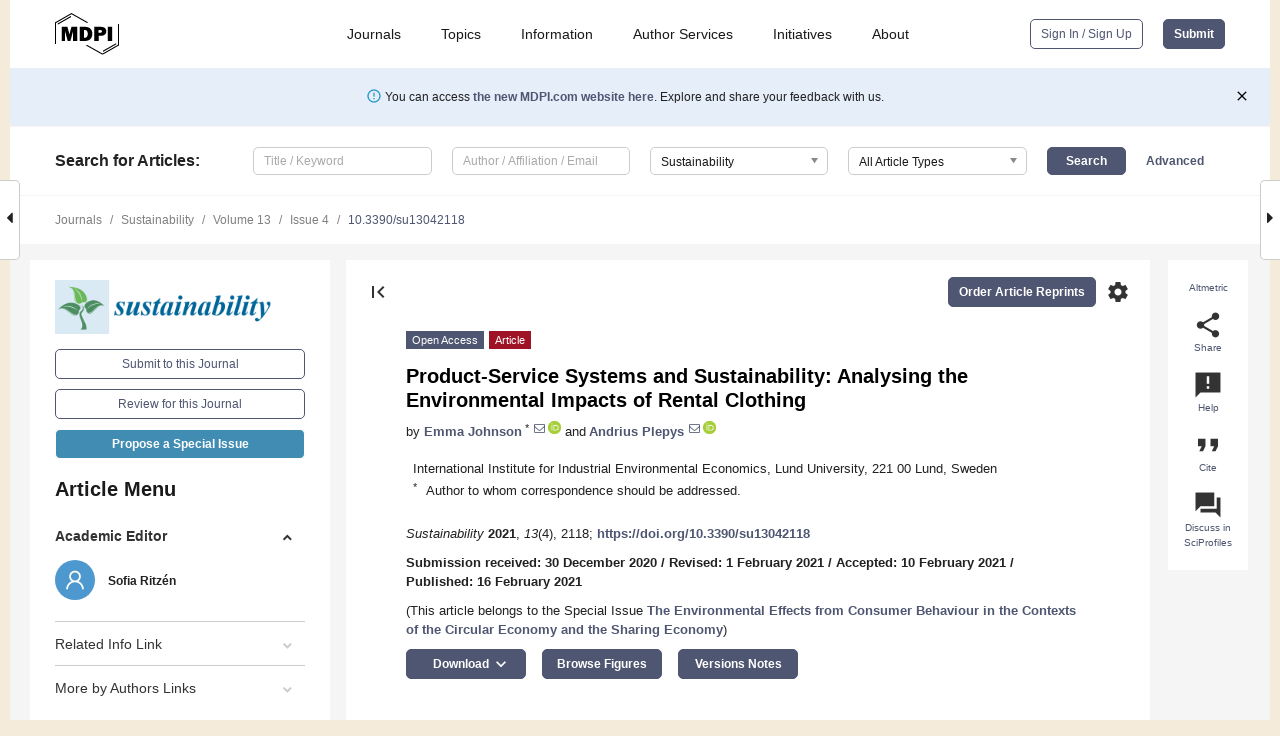

--- FILE ---
content_type: text/html; charset=UTF-8
request_url: https://www.mdpi.com/2071-1050/13/4/2118
body_size: 95071
content:


<!DOCTYPE html>
<html lang="en" xmlns:og="http://ogp.me/ns#" xmlns:fb="https://www.facebook.com/2008/fbml">
    <head>
        <meta charset="utf-8">
        <meta http-equiv="X-UA-Compatible" content="IE=edge,chrome=1">
        <meta content="mdpi" name="sso-service" />
                             <meta content="width=device-width, initial-scale=1.0" name="viewport" />        
                <title>Product-Service Systems and Sustainability: Analysing the Environmental Impacts of Rental Clothing</title><link rel="stylesheet" href="https://pub.mdpi-res.com/assets/css/font-awesome.min.css?eb190a3a77e5e1ee?1769758907">
        <link rel="stylesheet" href="https://pub.mdpi-res.com/assets/css/jquery.multiselect.css?f56c135cbf4d1483?1769758907">
        <link rel="stylesheet" href="https://pub.mdpi-res.com/assets/css/chosen.min.css?d7ca5ca9441ef9e1?1769758907">

                    <link rel="stylesheet" href="https://pub.mdpi-res.com/assets/css/main2.css?811c15039ec4533e?1769758907">
        
                <link rel="mask-icon" href="https://pub.mdpi-res.com/img/mask-icon-128.svg?c1c7eca266cd7013?1769758907" color="#4f5671">
        <link rel="apple-touch-icon" sizes="180x180" href="https://pub.mdpi-res.com/icon/apple-touch-icon-180x180.png?1769758907">
        <link rel="apple-touch-icon" sizes="152x152" href="https://pub.mdpi-res.com/icon/apple-touch-icon-152x152.png?1769758907">
        <link rel="apple-touch-icon" sizes="144x144" href="https://pub.mdpi-res.com/icon/apple-touch-icon-144x144.png?1769758907">
        <link rel="apple-touch-icon" sizes="120x120" href="https://pub.mdpi-res.com/icon/apple-touch-icon-120x120.png?1769758907">
        <link rel="apple-touch-icon" sizes="114x114" href="https://pub.mdpi-res.com/icon/apple-touch-icon-114x114.png?1769758907">
        <link rel="apple-touch-icon" sizes="76x76"   href="https://pub.mdpi-res.com/icon/apple-touch-icon-76x76.png?1769758907">
        <link rel="apple-touch-icon" sizes="72x72"   href="https://pub.mdpi-res.com/icon/apple-touch-icon-72x72.png?1769758907">
        <link rel="apple-touch-icon" sizes="57x57"   href="https://pub.mdpi-res.com/icon/apple-touch-icon-57x57.png?1769758907">
        <link rel="apple-touch-icon"                 href="https://pub.mdpi-res.com/icon/apple-touch-icon-57x57.png?1769758907">
        <link rel="apple-touch-icon-precomposed"     href="https://pub.mdpi-res.com/icon/apple-touch-icon-57x57.png?1769758907">
                        <link rel="manifest" href="/manifest.json">
        <meta name="theme-color" content="#ffffff">
        <meta name="application-name" content="&nbsp;"/>

            <link rel="apple-touch-startup-image" href="https://pub.mdpi-res.com/img/journals/sustainability-logo-sq.png?9449659c41a51538">
    <link rel="apple-touch-icon" href="https://pub.mdpi-res.com/img/journals/sustainability-logo-sq.png?9449659c41a51538">
    <meta name="msapplication-TileImage" content="https://pub.mdpi-res.com/img/journals/sustainability-logo-sq.png?9449659c41a51538">

            <link rel="stylesheet" href="https://pub.mdpi-res.com/assets/css/jquery-ui-1.10.4.custom.min.css?80647d88647bf347?1769758907">
    <link rel="stylesheet" href="https://pub.mdpi-res.com/assets/css/magnific-popup.min.css?04d343e036f8eecd?1769758907">
    <link rel="stylesheet" href="https://pub.mdpi-res.com/assets/css/xml2html/article-html.css?b5ed6c65b8b7ceb9?1769758907">
            
    <style>

h2, #abstract .related_suggestion_title {
    }

.batch_articles a {
    color: #000;
}

    a, .batch_articles .authors a, a:focus, a:hover, a:active, .batch_articles a:focus, .batch_articles a:hover, li.side-menu-li a {
            }

    span.label a {
        color: #fff;
    }

    #main-content a.title-link:hover,
    #main-content a.title-link:focus,
    #main-content div.generic-item a.title-link:hover,
    #main-content div.generic-item a.title-link:focus {
            }

    #main-content #middle-column .generic-item.article-item a.title-link:hover,
    #main-content #middle-column .generic-item.article-item a.title-link:focus {
            }

    .art-authors a.toEncode {
        color: #333;
        font-weight: 700;
    }

    #main-content #middle-column ul li::before {
            }

    .accordion-navigation.active a.accordion__title,
    .accordion-navigation.active a.accordion__title::after {
            }

    .accordion-navigation li:hover::before,
    .accordion-navigation li:hover a,
    .accordion-navigation li:focus a {
            }

    .relative-size-container .relative-size-image .relative-size {
            }

    .middle-column__help__fixed a:hover i,
            }

    input[type="checkbox"]:checked:after {
            }

    input[type="checkbox"]:not(:disabled):hover:before {
            }

    #main-content .bolded-text {
            }


#main-content .hypothesis-count-container {
    }

#main-content .hypothesis-count-container:before {
    }

.full-size-menu ul li.menu-item .dropdown-wrapper {
    }

.full-size-menu ul li.menu-item > a.open::after {
    }

#title-story .title-story-orbit .orbit-caption {
    #background: url('/img/design/000000_background.png') !important;
    background: url('/img/design/ffffff_background.png') !important;
    color: rgb(51, 51, 51) !important;
}

#main-content .content__container__orbit {
    background-color: #000 !important;
}

#main-content .content__container__journal {
        color: #fff;
}

.html-article-menu .row span {
    }

.html-article-menu .row span.active {
    }

.accordion-navigation__journal .side-menu-li.active::before,
.accordion-navigation__journal .side-menu-li.active a {
    color: rgba(0,102,153,0.75) !important;
    font-weight: 700;
}

.accordion-navigation__journal .side-menu-li:hover::before ,
.accordion-navigation__journal .side-menu-li:hover a {
    color: rgba(0,102,153,0.75) !important;
    }

.side-menu-ul li.active a, .side-menu-ul li.active, .side-menu-ul li.active::before {
    color: rgba(0,102,153,0.75) !important;
}

.side-menu-ul li.active a {
    }

.result-selected, .active-result.highlighted, .active-result:hover,
.result-selected, .active-result.highlighted, .active-result:focus {
        }

.search-container.search-container__default-scheme {
    }

nav.tab-bar .open-small-search.active:after {
    }

.search-container.search-container__default-scheme .custom-accordion-for-small-screen-link::after {
    color: #fff;
}

@media only screen and (max-width: 50em) {
    #main-content .content__container.journal-info {
        color: #fff;
            }

    #main-content .content__container.journal-info a {
        color: #fff;
    }
} 

.button.button--color {
        }

.button.button--color:hover,
.button.button--color:focus {
            }

.button.button--color-journal {
    position: relative;
    background-color: rgba(0,102,153,0.75);
    border-color: #fff;
    color: #fff !important;
}

.button.button--color-journal:hover::before {
    content: '';
    position: absolute;
    top: 0;
    left: 0;
    height: 100%;
    width: 100%;
    background-color: #ffffff;
    opacity: 0.2;
}

.button.button--color-journal:visited,
.button.button--color-journal:hover,
.button.button--color-journal:focus {
    background-color: rgba(0,102,153,0.75);
    border-color: #fff;
    color: #fff !important;
}

.button.button--color path {
    }

.button.button--color:hover path {
    fill: #fff;
}

#main-content #search-refinements .ui-slider-horizontal .ui-slider-range {
    }

.breadcrumb__element:last-of-type a {
    }

#main-header {
    }

#full-size-menu .top-bar, #full-size-menu li.menu-item span.user-email {
    }

.top-bar-section li:not(.has-form) a:not(.button) {
    }

#full-size-menu li.menu-item .dropdown-wrapper li a:hover {
    }

#full-size-menu li.menu-item a:hover, #full-size-menu li.menu.item a:focus, nav.tab-bar a:hover {
    }
#full-size-menu li.menu.item a:active, #full-size-menu li.menu.item a.active {
    }

#full-size-menu li.menu-item a.open-mega-menu.active, #full-size-menu li.menu-item div.mega-menu, a.open-mega-menu.active {
        }

#full-size-menu li.menu-item div.mega-menu li, #full-size-menu li.menu-item div.mega-menu a {
            border-color: #9a9a9a;
}

div.type-section h2 {
                font-size: 20px;
    line-height: 26px;
    font-weight: 300;
}

div.type-section h3 {
    margin-left: 15px;
    margin-bottom: 0px;
    font-weight: 300;
}

.journal-tabs .tab-title.active a {
            }

</style>
    <link rel="stylesheet" href="https://pub.mdpi-res.com/assets/css/slick.css?f38b2db10e01b157?1769758907">

                
    <meta name="title" content="Product-Service Systems and Sustainability: Analysing the Environmental Impacts of Rental Clothing">
    <meta name="description" content="Business models like product-service systems (PSSs) often recognise different sustainability goals and are seen as solutions for the impacts of consumption and fast fashion, but there is a lack of evidence supporting the environmental claims of such business models for clothing. The research aimed to understand if rental clothing business models such as PSSs have the environmental benefits often purported by quantifying the environmental impacts of rental formal dresses in a life-cycle assessment (LCA) in a case study in Stockholm, Sweden. The effects of varying consumer behaviour on the potential impact of a PSS vs. linear business model are explored through three functional units and 14 consumption scenarios. How users decide to engage with clothing PSSs dictates the environmental savings potential that a PSS can have, as shown in how many times consumers wear garments, how they use rental to substitute their purchasing or use needs, as well as how consumers travel to rental store locations." >
    <link rel="image_src" href="https://pub.mdpi-res.com/img/journals/sustainability-logo.png?9449659c41a51538" >
    <meta name="dc.title" content="Product-Service Systems and Sustainability: Analysing the Environmental Impacts of Rental Clothing">

    <meta name="dc.creator" content="Emma Johnson">
    <meta name="dc.creator" content="Andrius Plepys">
    
    <meta name="dc.type" content="Article">
    <meta name="dc.source" content="Sustainability 2021, Vol. 13, Page 2118">
    <meta name="dc.date" content="2021-02-16">
    <meta name ="dc.identifier" content="10.3390/su13042118">
    
    <meta name="dc.publisher" content="Multidisciplinary Digital Publishing Institute">
    <meta name="dc.rights" content="http://creativecommons.org/licenses/by/3.0/">
    <meta name="dc.format" content="application/pdf" >
    <meta name="dc.language" content="en" >
    <meta name="dc.description" content="Business models like product-service systems (PSSs) often recognise different sustainability goals and are seen as solutions for the impacts of consumption and fast fashion, but there is a lack of evidence supporting the environmental claims of such business models for clothing. The research aimed to understand if rental clothing business models such as PSSs have the environmental benefits often purported by quantifying the environmental impacts of rental formal dresses in a life-cycle assessment (LCA) in a case study in Stockholm, Sweden. The effects of varying consumer behaviour on the potential impact of a PSS vs. linear business model are explored through three functional units and 14 consumption scenarios. How users decide to engage with clothing PSSs dictates the environmental savings potential that a PSS can have, as shown in how many times consumers wear garments, how they use rental to substitute their purchasing or use needs, as well as how consumers travel to rental store locations." >

    <meta name="dc.subject" content="product-service system" >
    <meta name="dc.subject" content="life cycle assessment" >
    <meta name="dc.subject" content="rental clothing" >
    <meta name="dc.subject" content="environmental impact" >
    <meta name="dc.subject" content="sustainable business model" >
    <meta name="dc.subject" content="consumer behaviour" >
    
    <meta name ="prism.issn" content="2071-1050">
    <meta name ="prism.publicationName" content="Sustainability">
    <meta name ="prism.publicationDate" content="2021-02-16">
    <meta name ="prism.section" content="Article" >

            <meta name ="prism.volume" content="13">
        <meta name ="prism.number" content="4">
        <meta name ="prism.startingPage" content="2118" >

            
    <meta name="citation_issn" content="2071-1050">
    <meta name="citation_journal_title" content="Sustainability">
    <meta name="citation_publisher" content="Multidisciplinary Digital Publishing Institute">
    <meta name="citation_title" content="Product-Service Systems and Sustainability: Analysing the Environmental Impacts of Rental Clothing">
    <meta name="citation_publication_date" content="2021/1">
    <meta name="citation_online_date" content="2021/02/16">

            <meta name="citation_volume" content="13">
        <meta name="citation_issue" content="4">
        <meta name="citation_firstpage" content="2118">

            
    <meta name="citation_author" content="Johnson, Emma">
    <meta name="citation_author" content="Plepys, Andrius">
    
    <meta name="citation_doi" content="10.3390/su13042118">
    
    <meta name="citation_id" content="mdpi-su13042118">
    <meta name="citation_abstract_html_url" content="https://www.mdpi.com/2071-1050/13/4/2118">

    <meta name="citation_pdf_url" content="https://www.mdpi.com/2071-1050/13/4/2118/pdf?version=1614045347">
    <link rel="alternate" type="application/pdf" title="PDF Full-Text" href="https://www.mdpi.com/2071-1050/13/4/2118/pdf?version=1614045347">
    <meta name="fulltext_pdf" content="https://www.mdpi.com/2071-1050/13/4/2118/pdf?version=1614045347">
    
    <meta name="citation_fulltext_html_url" content="https://www.mdpi.com/2071-1050/13/4/2118/htm">
    <link rel="alternate" type="text/html" title="HTML Full-Text" href="https://www.mdpi.com/2071-1050/13/4/2118/htm">
    <meta name="fulltext_html" content="https://www.mdpi.com/2071-1050/13/4/2118/htm">
    
    <link rel="alternate" type="text/xml" title="XML Full-Text" href="https://www.mdpi.com/2071-1050/13/4/2118/xml">
    <meta name="fulltext_xml" content="https://www.mdpi.com/2071-1050/13/4/2118/xml">
    <meta name="citation_xml_url" content="https://www.mdpi.com/2071-1050/13/4/2118/xml">
    
    <meta name="twitter:card" content="summary" />
    <meta name="twitter:site" content="@MDPIOpenAccess" />
    <meta name="twitter:image" content="https://pub.mdpi-res.com/img/journals/sustainability-logo-social.png?9449659c41a51538" />

    <meta property="fb:app_id" content="131189377574"/>
    <meta property="og:site_name" content="MDPI"/>
    <meta property="og:type" content="article"/>
    <meta property="og:url" content="https://www.mdpi.com/2071-1050/13/4/2118" />
    <meta property="og:title" content="Product-Service Systems and Sustainability: Analysing the Environmental Impacts of Rental Clothing" />
    <meta property="og:description" content="Business models like product-service systems (PSSs) often recognise different sustainability goals and are seen as solutions for the impacts of consumption and fast fashion, but there is a lack of evidence supporting the environmental claims of such business models for clothing. The research aimed to understand if rental clothing business models such as PSSs have the environmental benefits often purported by quantifying the environmental impacts of rental formal dresses in a life-cycle assessment (LCA) in a case study in Stockholm, Sweden. The effects of varying consumer behaviour on the potential impact of a PSS vs. linear business model are explored through three functional units and 14 consumption scenarios. How users decide to engage with clothing PSSs dictates the environmental savings potential that a PSS can have, as shown in how many times consumers wear garments, how they use rental to substitute their purchasing or use needs, as well as how consumers travel to rental store locations." />
    <meta property="og:image" content="https://pub.mdpi-res.com/sustainability/sustainability-13-02118/article_deploy/html/images/sustainability-13-02118-g001-550.jpg?1614045440" />
                <link rel="alternate" type="application/rss+xml" title="MDPI Publishing - Latest articles" href="https://www.mdpi.com/rss">
                
        <meta name="google-site-verification" content="PxTlsg7z2S00aHroktQd57fxygEjMiNHydKn3txhvwY">
        <meta name="facebook-domain-verification" content="mcoq8dtq6sb2hf7z29j8w515jjoof7" />

                <script id="usercentrics-cmp" src="https://web.cmp.usercentrics.eu/ui/loader.js" data-ruleset-id="PbAnaGk92sB5Cc" async></script>
        
        <!--[if lt IE 9]>
            <script>var browserIe8 = true;</script>
            <link rel="stylesheet" href="https://pub.mdpi-res.com/assets/css/ie8foundationfix.css?50273beac949cbf0?1769758907">
            <script src="//html5shiv.googlecode.com/svn/trunk/html5.js"></script>
            <script src="//cdnjs.cloudflare.com/ajax/libs/html5shiv/3.6.2/html5shiv.js"></script>
            <script src="//s3.amazonaws.com/nwapi/nwmatcher/nwmatcher-1.2.5-min.js"></script>
            <script src="//html5base.googlecode.com/svn-history/r38/trunk/js/selectivizr-1.0.3b.js"></script>
            <script src="//cdnjs.cloudflare.com/ajax/libs/respond.js/1.1.0/respond.min.js"></script>
            <script src="https://pub.mdpi-res.com/assets/js/ie8/ie8patch.js?9e1d3c689a0471df?1769758907"></script>
            <script src="https://pub.mdpi-res.com/assets/js/ie8/rem.min.js?94b62787dcd6d2f2?1769758907"></script>            
                                                        <![endif]-->

                    <script>
                window.dataLayer = window.dataLayer || [];
                function gtag() { dataLayer.push(arguments); }
                gtag('consent', 'default', {
                    'ad_user_data': 'denied',
                    'ad_personalization': 'denied',
                    'ad_storage': 'denied',
                    'analytics_storage': 'denied',
                    'wait_for_update': 500,
                });
                dataLayer.push({'gtm.start': new Date().getTime(), 'event': 'gtm.js'});

                            </script>

            <script>
                (function(w,d,s,l,i){w[l]=w[l]||[];w[l].push({'gtm.start':
                new Date().getTime(),event:'gtm.js'});var f=d.getElementsByTagName(s)[0],
                j=d.createElement(s),dl=l!='dataLayer'?'&l='+l:'';j.async=true;j.src=
                'https://www.googletagmanager.com/gtm.js?id='+i+dl;f.parentNode.insertBefore(j,f);
                })(window,document,'script','dataLayer','GTM-WPK7SW5');
            </script>

                        
                              <script>!function(e){var n="https://s.go-mpulse.net/boomerang/";if("True"=="True")e.BOOMR_config=e.BOOMR_config||{},e.BOOMR_config.PageParams=e.BOOMR_config.PageParams||{},e.BOOMR_config.PageParams.pci=!0,n="https://s2.go-mpulse.net/boomerang/";if(window.BOOMR_API_key="4MGA4-E5JH8-79LAG-STF7X-79Z92",function(){function e(){if(!o){var e=document.createElement("script");e.id="boomr-scr-as",e.src=window.BOOMR.url,e.async=!0,i.parentNode.appendChild(e),o=!0}}function t(e){o=!0;var n,t,a,r,d=document,O=window;if(window.BOOMR.snippetMethod=e?"if":"i",t=function(e,n){var t=d.createElement("script");t.id=n||"boomr-if-as",t.src=window.BOOMR.url,BOOMR_lstart=(new Date).getTime(),e=e||d.body,e.appendChild(t)},!window.addEventListener&&window.attachEvent&&navigator.userAgent.match(/MSIE [67]\./))return window.BOOMR.snippetMethod="s",void t(i.parentNode,"boomr-async");a=document.createElement("IFRAME"),a.src="about:blank",a.title="",a.role="presentation",a.loading="eager",r=(a.frameElement||a).style,r.width=0,r.height=0,r.border=0,r.display="none",i.parentNode.appendChild(a);try{O=a.contentWindow,d=O.document.open()}catch(_){n=document.domain,a.src="javascript:var d=document.open();d.domain='"+n+"';void(0);",O=a.contentWindow,d=O.document.open()}if(n)d._boomrl=function(){this.domain=n,t()},d.write("<bo"+"dy onload='document._boomrl();'>");else if(O._boomrl=function(){t()},O.addEventListener)O.addEventListener("load",O._boomrl,!1);else if(O.attachEvent)O.attachEvent("onload",O._boomrl);d.close()}function a(e){window.BOOMR_onload=e&&e.timeStamp||(new Date).getTime()}if(!window.BOOMR||!window.BOOMR.version&&!window.BOOMR.snippetExecuted){window.BOOMR=window.BOOMR||{},window.BOOMR.snippetStart=(new Date).getTime(),window.BOOMR.snippetExecuted=!0,window.BOOMR.snippetVersion=12,window.BOOMR.url=n+"4MGA4-E5JH8-79LAG-STF7X-79Z92";var i=document.currentScript||document.getElementsByTagName("script")[0],o=!1,r=document.createElement("link");if(r.relList&&"function"==typeof r.relList.supports&&r.relList.supports("preload")&&"as"in r)window.BOOMR.snippetMethod="p",r.href=window.BOOMR.url,r.rel="preload",r.as="script",r.addEventListener("load",e),r.addEventListener("error",function(){t(!0)}),setTimeout(function(){if(!o)t(!0)},3e3),BOOMR_lstart=(new Date).getTime(),i.parentNode.appendChild(r);else t(!1);if(window.addEventListener)window.addEventListener("load",a,!1);else if(window.attachEvent)window.attachEvent("onload",a)}}(),"".length>0)if(e&&"performance"in e&&e.performance&&"function"==typeof e.performance.setResourceTimingBufferSize)e.performance.setResourceTimingBufferSize();!function(){if(BOOMR=e.BOOMR||{},BOOMR.plugins=BOOMR.plugins||{},!BOOMR.plugins.AK){var n=""=="true"?1:0,t="",a="clnrc4qxzvmy62l44efq-f-7d735f99c-clientnsv4-s.akamaihd.net",i="false"=="true"?2:1,o={"ak.v":"39","ak.cp":"1774948","ak.ai":parseInt("1155516",10),"ak.ol":"0","ak.cr":9,"ak.ipv":4,"ak.proto":"h2","ak.rid":"8d62f58","ak.r":38938,"ak.a2":n,"ak.m":"dscb","ak.n":"essl","ak.bpcip":"18.219.17.0","ak.cport":49284,"ak.gh":"23.55.170.174","ak.quicv":"","ak.tlsv":"tls1.3","ak.0rtt":"","ak.0rtt.ed":"","ak.csrc":"-","ak.acc":"","ak.t":"1769791755","ak.ak":"hOBiQwZUYzCg5VSAfCLimQ==BLNc3Llf2ZER9m/lpSTXHxaxQE9JE7w6kV4LXHpThZzNoGRXobEtj+qpmzl4H7IMjzgIQy0RSY0FXGPeXFYfjHoLorjk3zugYky6UQ1QcQTvHMzEGznKyePNm4+ZZ4ixBEiraN14/RMEQFxl7M4xUVucJRn5sH5QERLDQRNxK2xYKflIYoaXsWcxkxH3dySzF5lpoujyKQP1Wo1VigqAMjbMNnkIG5WGSa6O6xKOHrUgaRkj344m48vS0u7aJJ9za2vs54Sug5Bp1j3Cwg2T2Fh8b7aKoxUAXGjWkZTLsR0zKPxJ4Rn/C2834PDIwltW9brC3tdkTlcuWsYNI4tCyjzD5ajWcvu5jxXC59SEkmxpJLEAmRMc7OdCONHtw3EdnWMYVjQRUNBMOXbdORSGM1n7/B3Qp3B6PeT1ekI8XuM=","ak.pv":"21","ak.dpoabenc":"","ak.tf":i};if(""!==t)o["ak.ruds"]=t;var r={i:!1,av:function(n){var t="http.initiator";if(n&&(!n[t]||"spa_hard"===n[t]))o["ak.feo"]=void 0!==e.aFeoApplied?1:0,BOOMR.addVar(o)},rv:function(){var e=["ak.bpcip","ak.cport","ak.cr","ak.csrc","ak.gh","ak.ipv","ak.m","ak.n","ak.ol","ak.proto","ak.quicv","ak.tlsv","ak.0rtt","ak.0rtt.ed","ak.r","ak.acc","ak.t","ak.tf"];BOOMR.removeVar(e)}};BOOMR.plugins.AK={akVars:o,akDNSPreFetchDomain:a,init:function(){if(!r.i){var e=BOOMR.subscribe;e("before_beacon",r.av,null,null),e("onbeacon",r.rv,null,null),r.i=!0}return this},is_complete:function(){return!0}}}}()}(window);</script></head>

    <body>
         
                		        	        		        	
		<div class="direction direction_right" id="small_right" style="border-right-width: 0px; padding:0;">
        <i class="fa fa-caret-right fa-2x"></i>
    </div>

	<div class="big_direction direction_right" id="big_right" style="border-right-width: 0px;">
				<div style="text-align: right;">
									Next Article in Journal<br>
				<div><a href="/2071-1050/13/4/2119">An Analysis of Turbo Roundabouts from the Perspective of Sustainability of Road Transportation</a></div>
					 		 		 	</div>
	</div>
	
		<div class="direction" id="small_left" style="border-left-width: 0px">
        <i class="fa fa-caret-left fa-2x"></i>
    </div>
	<div class="big_direction" id="big_left" style="border-left-width: 0px;">
				<div>
									Previous Article in Journal<br>
				<div><a href="/2071-1050/13/4/2117">Embeddedness as a Differentiating Element of Indigenous Entrepreneurship: Insights from Mexico</a></div>
					 			 		Previous Article in Special Issue<br>
		 		<div><a href="/2071-1050/12/24/10443">Consumer’s Circular Behaviors in Relation to the Purchase, Extension of Life, and End of Life Management of Electrical and Electronic Products: A Review</a></div>
		 			 	 	</div>
	</div>
	    <div style="clear: both;"></div>

                    
<div id="menuModal" class="reveal-modal reveal-modal-new reveal-modal-menu" aria-hidden="true" data-reveal role="dialog">
    <div class="menu-container">
        <div class="UI_NavMenu">
            


<div class="content__container " >
    <div class="custom-accordion-for-small-screen-link " >
                            <h2>Journals</h2>
                    </div>

    <div class="target-item custom-accordion-for-small-screen-content show-for-medium-up">
                            <div class="menu-container__links">
                        <div style="width: 100%; float: left;">
                            <a href="/about/journals">Active Journals</a>
                            <a href="/about/journalfinder">Find a Journal</a>
                            <a href="/about/journals/proposal">Journal Proposal</a>
                            <a href="/about/proceedings">Proceedings Series</a>
                        </div>
                    </div>
                    </div>
</div>

            <a href="/topics">
                <h2>Topics</h2>
            </a>

            


<div class="content__container " >
    <div class="custom-accordion-for-small-screen-link " >
                            <h2>Information</h2>
                    </div>

    <div class="target-item custom-accordion-for-small-screen-content show-for-medium-up">
                            <div class="menu-container__links">
                        <div style="width: 100%; max-width: 200px; float: left;">
                            <a href="/authors">For Authors</a>
                            <a href="/reviewers">For Reviewers</a>
                            <a href="/editors">For Editors</a>
                            <a href="/librarians">For Librarians</a>
                            <a href="/publishing_services">For Publishers</a>
                            <a href="/societies">For Societies</a>
                            <a href="/conference_organizers">For Conference Organizers</a>
                        </div>
                        <div style="width: 100%; max-width: 250px; float: left;">
                            <a href="/openaccess">Open Access Policy</a>
                            <a href="/ioap">Institutional Open Access Program</a>
                            <a href="/special_issues_guidelines">Special Issues Guidelines</a>
                            <a href="/editorial_process">Editorial Process</a>
                            <a href="/ethics">Research and Publication Ethics</a>
                            <a href="/apc">Article Processing Charges</a>
                            <a href="/awards">Awards</a>
                            <a href="/testimonials">Testimonials</a>
                        </div>
                    </div>
                    </div>
</div>

            <a href="/authors/english">
                <h2>Author Services</h2>
            </a>

            


<div class="content__container " >
    <div class="custom-accordion-for-small-screen-link " >
                            <h2>Initiatives</h2>
                    </div>

    <div class="target-item custom-accordion-for-small-screen-content show-for-medium-up">
                            <div class="menu-container__links">
                        <div style="width: 100%; float: left;">
                            <a href="https://sciforum.net" target="_blank" rel="noopener noreferrer">Sciforum</a>
                            <a href="https://www.mdpi.com/books" target="_blank" rel="noopener noreferrer">MDPI Books</a>
                            <a href="https://www.preprints.org" target="_blank" rel="noopener noreferrer">Preprints.org</a>
                            <a href="https://www.scilit.com" target="_blank" rel="noopener noreferrer">Scilit</a>
                            <a href="https://sciprofiles.com" target="_blank" rel="noopener noreferrer">SciProfiles</a>
                            <a href="https://encyclopedia.pub" target="_blank" rel="noopener noreferrer">Encyclopedia</a>
                            <a href="https://jams.pub" target="_blank" rel="noopener noreferrer">JAMS</a>
                            <a href="/about/proceedings">Proceedings Series</a>
                        </div>
                    </div>
                    </div>
</div>

            


<div class="content__container " >
    <div class="custom-accordion-for-small-screen-link " >
                            <h2>About</h2>
                    </div>

    <div class="target-item custom-accordion-for-small-screen-content show-for-medium-up">
                            <div class="menu-container__links">
                        <div style="width: 100%; float: left;">
                            <a href="/about">Overview</a>
                            <a href="/about/contact">Contact</a>
                            <a href="https://careers.mdpi.com" target="_blank" rel="noopener noreferrer">Careers</a>
                            <a href="/about/announcements">News</a>
                            <a href="/about/press">Press</a>
                            <a href="http://blog.mdpi.com/" target="_blank" rel="noopener noreferrer">Blog</a>
                        </div>
                    </div>
                    </div>
</div>
        </div>

        <div class="menu-container__buttons">
                            <a class="button UA_SignInUpButton" href="/user/login">Sign In / Sign Up</a>
                    </div>
    </div>
</div>

                
<div id="captchaModal" class="reveal-modal reveal-modal-new reveal-modal-new--small" data-reveal aria-label="Captcha" aria-hidden="true" role="dialog"></div>
        
<div id="actionDisabledModal" class="reveal-modal" data-reveal aria-labelledby="actionDisableModalTitle" aria-hidden="true" role="dialog" style="width: 300px;">
    <h2 id="actionDisableModalTitle">Notice</h2>
    <form action="/email/captcha" method="post" id="emailCaptchaForm">
        <div class="row">
            <div id="js-action-disabled-modal-text" class="small-12 columns">
            </div>
            
            <div id="js-action-disabled-modal-submit" class="small-12 columns" style="margin-top: 10px; display: none;">
                You can make submissions to other journals 
                <a href="https://susy.mdpi.com/user/manuscripts/upload">here</a>.
            </div>
        </div>
    </form>
    <a class="close-reveal-modal" aria-label="Close">
        <i class="material-icons">clear</i>
    </a>
</div>
        
<div id="rssNotificationModal" class="reveal-modal reveal-modal-new" data-reveal aria-labelledby="rssNotificationModalTitle" aria-hidden="true" role="dialog">
    <div class="row">
        <div class="small-12 columns">
            <h2 id="rssNotificationModalTitle">Notice</h2>
            <p>
                You are accessing a machine-readable page. In order to be human-readable, please install an RSS reader.
            </p>
        </div>
    </div>
    <div class="row">
        <div class="small-12 columns">
            <a class="button button--color js-rss-notification-confirm">Continue</a>
            <a class="button button--grey" onclick="$(this).closest('.reveal-modal').find('.close-reveal-modal').click(); return false;">Cancel</a>
        </div>
    </div>
    <a class="close-reveal-modal" aria-label="Close">
        <i class="material-icons">clear</i>
    </a>
</div>
        
<div id="drop-article-label-openaccess" class="f-dropdown medium" data-dropdown-content aria-hidden="true" tabindex="-1">
    <p>
        All articles published by MDPI are made immediately available worldwide under an open access license. No special 
        permission is required to reuse all or part of the article published by MDPI, including figures and tables. For 
        articles published under an open access Creative Common CC BY license, any part of the article may be reused without 
        permission provided that the original article is clearly cited. For more information, please refer to
        <a href="https://www.mdpi.com/openaccess">https://www.mdpi.com/openaccess</a>.
    </p>
</div>

<div id="drop-article-label-feature" class="f-dropdown medium" data-dropdown-content aria-hidden="true" tabindex="-1">
    <p>
        Feature papers represent the most advanced research with significant potential for high impact in the field. A Feature 
        Paper should be a substantial original Article that involves several techniques or approaches, provides an outlook for 
        future research directions and describes possible research applications.
    </p>

    <p>
        Feature papers are submitted upon individual invitation or recommendation by the scientific editors and must receive 
        positive feedback from the reviewers.
    </p>
</div>

<div id="drop-article-label-choice" class="f-dropdown medium" data-dropdown-content aria-hidden="true" tabindex="-1">
    <p>
        Editor’s Choice articles are based on recommendations by the scientific editors of MDPI journals from around the world. 
        Editors select a small number of articles recently published in the journal that they believe will be particularly 
        interesting to readers, or important in the respective research area. The aim is to provide a snapshot of some of the 
        most exciting work published in the various research areas of the journal.

        <div style="margin-top: -10px;">
            <div id="drop-article-label-choice-journal-link" style="display: none; margin-top: -10px; padding-top: 10px;">
            </div>
        </div>
    </p>
</div>

<div id="drop-article-label-resubmission" class="f-dropdown medium" data-dropdown-content aria-hidden="true" tabindex="-1">
    <p>
        Original Submission Date Received: <span id="drop-article-label-resubmission-date"></span>.
    </p>
</div>

                <div id="container">
                        
                <noscript>
                    <div id="no-javascript">
                        You seem to have javascript disabled. Please note that many of the page functionalities won't work as expected without javascript enabled.
                    </div>
                </noscript>

                <div class="fixed">
                    <nav class="tab-bar show-for-medium-down">
                        <div class="row full-width collapse">
                            <div class="medium-3 small-4 columns">
                                <a href="/">
                                    <img class="full-size-menu__mdpi-logo" src="https://pub.mdpi-res.com/img/design/mdpi-pub-logo-black-small1.svg?da3a8dcae975a41c?1769758907" style="width: 64px;" title="MDPI Open Access Journals">
                                </a>
                            </div>
                            <div class="medium-3 small-4 columns right-aligned">
                                <div class="show-for-medium-down">
                                    <a href="#" style="display: none;">
                                        <i class="material-icons" onclick="$('#menuModal').foundation('reveal', 'close'); return false;">clear</i>
                                    </a>

                                    <a class="js-toggle-desktop-layout-link" title="Toggle desktop layout" style="display: none;" href="/toggle_desktop_layout_cookie">
                                        <i class="material-icons">zoom_out_map</i>
                                    </a>

                                                                            <a href="#" class="js-open-small-search open-small-search">
                                            <i class="material-icons show-for-small only">search</i>
                                        </a>
                                    
                                    <a title="MDPI main page" class="js-open-menu" data-reveal-id="menuModal" href="#">
                                        <i class="material-icons">menu</i>
                                    </a>
                                </div>
                            </div>
                        </div>
                    </nav>                       	
                </div>
                
                <section class="main-section">
                    <header>
                        <div class="full-size-menu show-for-large-up">
                             
                                <div class="row full-width">
                                                                        <div class="large-1 columns">
                                        <a href="/">
                                            <img class="full-size-menu__mdpi-logo" src="https://pub.mdpi-res.com/img/design/mdpi-pub-logo-black-small1.svg?da3a8dcae975a41c?1769758907" title="MDPI Open Access Journals">
                                        </a>
                                    </div>

                                                                        <div class="large-8 columns text-right UI_NavMenu">
                                        <ul>
                                            <li class="menu-item"> 
                                                <a href="/about/journals" data-dropdown="journals-dropdown" aria-controls="journals-dropdown" aria-expanded="false" data-options="is_hover: true; hover_timeout: 200">Journals</a>

                                                <ul id="journals-dropdown" class="f-dropdown dropdown-wrapper dropdown-wrapper__small" data-dropdown-content aria-hidden="true" tabindex="-1">
                                                    <li>
                                                        <div class="row">
                                                            <div class="small-12 columns">
                                                                <ul>
                                                                    <li>
                                                                        <a href="/about/journals">
                                                                            Active Journals
                                                                        </a>
                                                                    </li>
                                                                    <li>
                                                                        <a href="/about/journalfinder">
                                                                            Find a Journal
                                                                        </a>
                                                                    </li>
                                                                    <li>
                                                                        <a href="/about/journals/proposal">
                                                                            Journal Proposal
                                                                        </a>
                                                                    </li>
                                                                    <li>
                                                                        <a href="/about/proceedings">
                                                                            Proceedings Series
                                                                        </a>
                                                                    </li>
                                                                </ul>
                                                            </div>
                                                        </div>
                                                    </li>
                                                </ul>
                                            </li>

                                            <li class="menu-item"> 
                                                <a href="/topics">Topics</a>
                                            </li>

                                            <li class="menu-item"> 
                                                <a href="/authors" data-dropdown="information-dropdown" aria-controls="information-dropdown" aria-expanded="false" data-options="is_hover:true; hover_timeout:200">Information</a>

                                                <ul id="information-dropdown" class="f-dropdown dropdown-wrapper" data-dropdown-content aria-hidden="true" tabindex="-1">
                                                    <li>
                                                        <div class="row">
                                                            <div class="small-5 columns right-border">
                                                                <ul>
                                                                    <li>
                                                                        <a href="/authors">For Authors</a>
                                                                    </li>
                                                                    <li>
                                                                        <a href="/reviewers">For Reviewers</a>
                                                                    </li>
                                                                    <li>
                                                                        <a href="/editors">For Editors</a>
                                                                    </li>
                                                                    <li>
                                                                        <a href="/librarians">For Librarians</a>
                                                                    </li>
                                                                    <li>
                                                                        <a href="/publishing_services">For Publishers</a>
                                                                    </li>
                                                                    <li>
                                                                        <a href="/societies">For Societies</a>
                                                                    </li>
                                                                    <li>
                                                                        <a href="/conference_organizers">For Conference Organizers</a>
                                                                    </li>
                                                                </ul>
                                                            </div>

                                                            <div class="small-7 columns">
                                                                <ul>
                                                                    <li>
                                                                        <a href="/openaccess">Open Access Policy</a>
                                                                    </li>
                                                                    <li>
                                                                        <a href="/ioap">Institutional Open Access Program</a>
                                                                    </li>
                                                                    <li>
                                                                        <a href="/special_issues_guidelines">Special Issues Guidelines</a>
                                                                    </li>
                                                                    <li>
                                                                        <a href="/editorial_process">Editorial Process</a>
                                                                    </li>
                                                                    <li>
                                                                        <a href="/ethics">Research and Publication Ethics</a>
                                                                    </li>
                                                                    <li>
                                                                        <a href="/apc">Article Processing Charges</a>
                                                                    </li>
                                                                    <li>
                                                                        <a href="/awards">Awards</a>
                                                                    </li>
                                                                    <li>
                                                                        <a href="/testimonials">Testimonials</a>
                                                                    </li>
                                                                </ul>
                                                            </div>
                                                        </div>
                                                    </li>
                                                </ul>
                                            </li>

                                            <li class="menu-item">
                                                <a href="/authors/english">Author Services</a>
                                            </li>

                                            <li class="menu-item"> 
                                                <a href="/about/initiatives" data-dropdown="initiatives-dropdown" aria-controls="initiatives-dropdown" aria-expanded="false" data-options="is_hover: true; hover_timeout: 200">Initiatives</a>

                                                <ul id="initiatives-dropdown" class="f-dropdown dropdown-wrapper dropdown-wrapper__small" data-dropdown-content aria-hidden="true" tabindex="-1">
                                                    <li>
                                                        <div class="row">
                                                            <div class="small-12 columns">
                                                                <ul>
                                                                    <li>
                                                                        <a href="https://sciforum.net" target="_blank" rel="noopener noreferrer">
                                                                                                                                                        Sciforum
                                                                        </a>
                                                                    </li>
                                                                    <li>
                                                                        <a href="https://www.mdpi.com/books" target="_blank" rel="noopener noreferrer">
                                                                                                                                                        MDPI Books
                                                                        </a>
                                                                    </li>
                                                                    <li>
                                                                        <a href="https://www.preprints.org" target="_blank" rel="noopener noreferrer">
                                                                                                                                                        Preprints.org
                                                                        </a>
                                                                    </li>
                                                                    <li>
                                                                        <a href="https://www.scilit.com" target="_blank" rel="noopener noreferrer">
                                                                                                                                                        Scilit
                                                                        </a>
                                                                    </li>
                                                                    <li>
                                                                        <a href="https://sciprofiles.com" target="_blank" rel="noopener noreferrer">
                                                                            SciProfiles
                                                                        </a>
                                                                    </li>
                                                                    <li>
                                                                        <a href="https://encyclopedia.pub" target="_blank" rel="noopener noreferrer">
                                                                                                                                                        Encyclopedia
                                                                        </a>
                                                                    </li>
                                                                    <li>
                                                                        <a href="https://jams.pub" target="_blank" rel="noopener noreferrer">
                                                                            JAMS
                                                                        </a>
                                                                    </li>
                                                                    <li>
                                                                        <a href="/about/proceedings">
                                                                            Proceedings Series
                                                                        </a>
                                                                    </li>
                                                                </ul>
                                                            </div>
                                                        </div>
                                                    </li>
                                                </ul>
                                            </li>

                                            <li class="menu-item"> 
                                                <a href="/about" data-dropdown="about-dropdown" aria-controls="about-dropdown" aria-expanded="false" data-options="is_hover: true; hover_timeout: 200">About</a>

                                                <ul id="about-dropdown" class="f-dropdown dropdown-wrapper dropdown-wrapper__small" data-dropdown-content aria-hidden="true" tabindex="-1">
                                                    <li>
                                                        <div class="row">
                                                            <div class="small-12 columns">
                                                                <ul>
                                                                    <li>
                                                                        <a href="/about">
                                                                            Overview
                                                                        </a>
                                                                    </li>
                                                                    <li>
                                                                        <a href="/about/contact">
                                                                            Contact
                                                                        </a>
                                                                    </li>
                                                                    <li>
                                                                        <a href="https://careers.mdpi.com" target="_blank" rel="noopener noreferrer">
                                                                            Careers
                                                                        </a>
                                                                    </li>
                                                                    <li> 
                                                                        <a href="/about/announcements">
                                                                            News
                                                                        </a>
                                                                    </li>
                                                                    <li> 
                                                                        <a href="/about/press">
                                                                            Press
                                                                        </a>
                                                                    </li>
                                                                    <li>
                                                                        <a href="http://blog.mdpi.com/" target="_blank" rel="noopener noreferrer">
                                                                            Blog
                                                                        </a>
                                                                    </li>
                                                                </ul>
                                                            </div>
                                                        </div>
                                                    </li>
                                                </ul>
                                            </li>

                                                                                    </ul>
                                    </div>

                                    <div class="large-3 columns text-right full-size-menu__buttons">
                                        <div>
                                                                                            <a class="button button--default-inversed UA_SignInUpButton" href="/user/login">Sign In / Sign Up</a>
                                            
                                                <a class="button button--default js-journal-active-only-link js-journal-active-only-submit-link UC_NavSubmitButton" href="            https://susy.mdpi.com/user/manuscripts/upload?journal=sustainability
    " data-disabledmessage="new submissions are not possible.">Submit</a>
                                        </div>
                                    </div>
                                </div>
                            </div>

                            <div class="row full-width new-website-link-banner" style="padding: 20px 50px 20px 20px; background-color: #E6EEFA; position: relative; display: none;">
                                <div class="small-12 columns" style="padding: 0; margin: 0; text-align: center;">
                                    <i class="material-icons" style="font-size: 16px; color: #2C9ACF; position: relative; top: -2px;">error_outline</i>
                                    You can access <a href="https://www.mdpi.com/redirect/new_site?return=/2071-1050/13/4/2118">the new MDPI.com website here</a>. Explore and share your feedback with us.
                                    <a href="#" class="new-website-link-banner-close"><i class="material-icons" style="font-size: 16px; color: #000000; position: absolute; right: -30px; top: 0px;">close</i></a>
                                </div>
                            </div>

                                                            <div class="header-divider">&nbsp;</div>
                            
                                                            <div class="search-container hide-for-small-down row search-container__homepage-scheme">
                                                                                                                        
















<form id="basic_search" style="background-color: inherit !important;" class="large-12 medium-12 columns " action="/search" method="get">

    <div class="row search-container__main-elements">
            
            <div class="large-2 medium-2 small-12 columns text-right1 small-only-text-left">
        <div class="show-for-medium-up">
            <div class="search-input-label">&nbsp;</div>
        </div>
            <span class="search-container__title">Search<span class="hide-for-medium"> for Articles</span><span class="hide-for-small">:</span></span>
    
    </div>


        <div class="custom-accordion-for-small-screen-content">
                
                <div class="large-2 medium-2 small-6 columns ">
        <div class="">
            <div class="search-input-label">Title / Keyword</div>
        </div>
                <input type="text" placeholder="Title / Keyword" id="q" tabindex="1" name="q" value="" />
    
    </div>


                
                <div class="large-2 medium-2 small-6 columns ">
        <div class="">
            <div class="search-input-label">Author / Affiliation / Email</div>
        </div>
                <input type="text" id="authors" placeholder="Author / Affiliation / Email" tabindex="2" name="authors" value="" />
    
    </div>


                
                <div class="large-2 medium-2 small-6 columns ">
        <div class="">
            <div class="search-input-label">Journal</div>
        </div>
                <select id="journal" tabindex="3" name="journal" class="chosen-select">
            <option value="">All Journals</option>
             
                        <option value="accountaudit" >
                                    Accounting and Auditing
                            </option>
             
                        <option value="acoustics" >
                                    Acoustics
                            </option>
             
                        <option value="amh" >
                                    Acta Microbiologica Hellenica (AMH)
                            </option>
             
                        <option value="actuators" >
                                    Actuators
                            </option>
             
                        <option value="adhesives" >
                                    Adhesives
                            </option>
             
                        <option value="admsci" >
                                    Administrative Sciences
                            </option>
             
                        <option value="adolescents" >
                                    Adolescents
                            </option>
             
                        <option value="arm" >
                                    Advances in Respiratory Medicine (ARM)
                            </option>
             
                        <option value="aerobiology" >
                                    Aerobiology
                            </option>
             
                        <option value="aerospace" >
                                    Aerospace
                            </option>
             
                        <option value="agriculture" >
                                    Agriculture
                            </option>
             
                        <option value="agriengineering" >
                                    AgriEngineering
                            </option>
             
                        <option value="agrochemicals" >
                                    Agrochemicals
                            </option>
             
                        <option value="agronomy" >
                                    Agronomy
                            </option>
             
                        <option value="ai" >
                                    AI
                            </option>
             
                        <option value="aichem" >
                                    AI Chemistry
                            </option>
             
                        <option value="aieng" >
                                    AI for Engineering
                            </option>
             
                        <option value="aieduc" >
                                    AI in Education
                            </option>
             
                        <option value="aimed" >
                                    AI in Medicine
                            </option>
             
                        <option value="aimater" >
                                    AI Materials
                            </option>
             
                        <option value="aisens" >
                                    AI Sensors
                            </option>
             
                        <option value="air" >
                                    Air
                            </option>
             
                        <option value="algorithms" >
                                    Algorithms
                            </option>
             
                        <option value="allergies" >
                                    Allergies
                            </option>
             
                        <option value="alloys" >
                                    Alloys
                            </option>
             
                        <option value="analog" >
                                    Analog
                            </option>
             
                        <option value="analytica" >
                                    Analytica
                            </option>
             
                        <option value="analytics" >
                                    Analytics
                            </option>
             
                        <option value="anatomia" >
                                    Anatomia
                            </option>
             
                        <option value="anesthres" >
                                    Anesthesia Research
                            </option>
             
                        <option value="animals" >
                                    Animals
                            </option>
             
                        <option value="antibiotics" >
                                    Antibiotics
                            </option>
             
                        <option value="antibodies" >
                                    Antibodies
                            </option>
             
                        <option value="antioxidants" >
                                    Antioxidants
                            </option>
             
                        <option value="applbiosci" >
                                    Applied Biosciences
                            </option>
             
                        <option value="applmech" >
                                    Applied Mechanics
                            </option>
             
                        <option value="applmicrobiol" >
                                    Applied Microbiology
                            </option>
             
                        <option value="applnano" >
                                    Applied Nano
                            </option>
             
                        <option value="applsci" >
                                    Applied Sciences
                            </option>
             
                        <option value="asi" >
                                    Applied System Innovation (ASI)
                            </option>
             
                        <option value="appliedchem" >
                                    AppliedChem
                            </option>
             
                        <option value="appliedmath" >
                                    AppliedMath
                            </option>
             
                        <option value="appliedphys" >
                                    AppliedPhys
                            </option>
             
                        <option value="aquacj" >
                                    Aquaculture Journal
                            </option>
             
                        <option value="architecture" >
                                    Architecture
                            </option>
             
                        <option value="arthropoda" >
                                    Arthropoda
                            </option>
             
                        <option value="arts" >
                                    Arts
                            </option>
             
                        <option value="astronautics" >
                                    Astronautics
                            </option>
             
                        <option value="astronomy" >
                                    Astronomy
                            </option>
             
                        <option value="atmosphere" >
                                    Atmosphere
                            </option>
             
                        <option value="atoms" >
                                    Atoms
                            </option>
             
                        <option value="audiolres" >
                                    Audiology Research
                            </option>
             
                        <option value="automation" >
                                    Automation
                            </option>
             
                        <option value="axioms" >
                                    Axioms
                            </option>
             
                        <option value="bacteria" >
                                    Bacteria
                            </option>
             
                        <option value="batteries" >
                                    Batteries
                            </option>
             
                        <option value="behavsci" >
                                    Behavioral Sciences
                            </option>
             
                        <option value="beverages" >
                                    Beverages
                            </option>
             
                        <option value="BDCC" >
                                    Big Data and Cognitive Computing (BDCC)
                            </option>
             
                        <option value="biochem" >
                                    BioChem
                            </option>
             
                        <option value="bioengineering" >
                                    Bioengineering
                            </option>
             
                        <option value="biologics" >
                                    Biologics
                            </option>
             
                        <option value="biology" >
                                    Biology
                            </option>
             
                        <option value="blsf" >
                                    Biology and Life Sciences Forum
                            </option>
             
                        <option value="biomass" >
                                    Biomass
                            </option>
             
                        <option value="biomechanics" >
                                    Biomechanics
                            </option>
             
                        <option value="biomed" >
                                    BioMed
                            </option>
             
                        <option value="biomedicines" >
                                    Biomedicines
                            </option>
             
                        <option value="biomedinformatics" >
                                    BioMedInformatics
                            </option>
             
                        <option value="biomimetics" >
                                    Biomimetics
                            </option>
             
                        <option value="biomolecules" >
                                    Biomolecules
                            </option>
             
                        <option value="biophysica" >
                                    Biophysica
                            </option>
             
                        <option value="bioresourbioprod" >
                                    Bioresources and Bioproducts
                            </option>
             
                        <option value="biosensors" >
                                    Biosensors
                            </option>
             
                        <option value="biosphere" >
                                    Biosphere
                            </option>
             
                        <option value="biotech" >
                                    BioTech
                            </option>
             
                        <option value="birds" >
                                    Birds
                            </option>
             
                        <option value="blockchains" >
                                    Blockchains
                            </option>
             
                        <option value="brainsci" >
                                    Brain Sciences
                            </option>
             
                        <option value="buildings" >
                                    Buildings
                            </option>
             
                        <option value="businesses" >
                                    Businesses
                            </option>
             
                        <option value="carbon" >
                                    C (Journal of Carbon Research)
                            </option>
             
                        <option value="cancers" >
                                    Cancers
                            </option>
             
                        <option value="cardiogenetics" >
                                    Cardiogenetics
                            </option>
             
                        <option value="cardiovascmed" >
                                    Cardiovascular Medicine
                            </option>
             
                        <option value="catalysts" >
                                    Catalysts
                            </option>
             
                        <option value="cells" >
                                    Cells
                            </option>
             
                        <option value="ceramics" >
                                    Ceramics
                            </option>
             
                        <option value="challenges" >
                                    Challenges
                            </option>
             
                        <option value="ChemEngineering" >
                                    ChemEngineering
                            </option>
             
                        <option value="chemistry" >
                                    Chemistry
                            </option>
             
                        <option value="chemproc" >
                                    Chemistry Proceedings
                            </option>
             
                        <option value="chemosensors" >
                                    Chemosensors
                            </option>
             
                        <option value="children" >
                                    Children
                            </option>
             
                        <option value="chips" >
                                    Chips
                            </option>
             
                        <option value="civileng" >
                                    CivilEng
                            </option>
             
                        <option value="cleantechnol" >
                                    Clean Technologies (Clean Technol.)
                            </option>
             
                        <option value="climate" >
                                    Climate
                            </option>
             
                        <option value="ctn" >
                                    Clinical and Translational Neuroscience (CTN)
                            </option>
             
                        <option value="clinbioenerg" >
                                    Clinical Bioenergetics
                            </option>
             
                        <option value="clinpract" >
                                    Clinics and Practice
                            </option>
             
                        <option value="clockssleep" >
                                    Clocks &amp; Sleep
                            </option>
             
                        <option value="coasts" >
                                    Coasts
                            </option>
             
                        <option value="coatings" >
                                    Coatings
                            </option>
             
                        <option value="colloids" >
                                    Colloids and Interfaces
                            </option>
             
                        <option value="colorants" >
                                    Colorants
                            </option>
             
                        <option value="commodities" >
                                    Commodities
                            </option>
             
                        <option value="complexities" >
                                    Complexities
                            </option>
             
                        <option value="complications" >
                                    Complications
                            </option>
             
                        <option value="compounds" >
                                    Compounds
                            </option>
             
                        <option value="computation" >
                                    Computation
                            </option>
             
                        <option value="csmf" >
                                    Computer Sciences &amp; Mathematics Forum
                            </option>
             
                        <option value="computers" >
                                    Computers
                            </option>
             
                        <option value="condensedmatter" >
                                    Condensed Matter
                            </option>
             
                        <option value="conservation" >
                                    Conservation
                            </option>
             
                        <option value="constrmater" >
                                    Construction Materials
                            </option>
             
                        <option value="cmd" >
                                    Corrosion and Materials Degradation (CMD)
                            </option>
             
                        <option value="cosmetics" >
                                    Cosmetics
                            </option>
             
                        <option value="covid" >
                                    COVID
                            </option>
             
                        <option value="cmtr" >
                                    Craniomaxillofacial Trauma &amp; Reconstruction (CMTR)
                            </option>
             
                        <option value="crops" >
                                    Crops
                            </option>
             
                        <option value="cryo" >
                                    Cryo
                            </option>
             
                        <option value="cryptography" >
                                    Cryptography
                            </option>
             
                        <option value="crystals" >
                                    Crystals
                            </option>
             
                        <option value="culture" >
                                    Culture
                            </option>
             
                        <option value="cimb" >
                                    Current Issues in Molecular Biology (CIMB)
                            </option>
             
                        <option value="curroncol" >
                                    Current Oncology
                            </option>
             
                        <option value="dairy" >
                                    Dairy
                            </option>
             
                        <option value="data" >
                                    Data
                            </option>
             
                        <option value="dentistry" >
                                    Dentistry Journal
                            </option>
             
                        <option value="dermato" >
                                    Dermato
                            </option>
             
                        <option value="dermatopathology" >
                                    Dermatopathology
                            </option>
             
                        <option value="designs" >
                                    Designs
                            </option>
             
                        <option value="diabetology" >
                                    Diabetology
                            </option>
             
                        <option value="diagnostics" >
                                    Diagnostics
                            </option>
             
                        <option value="dietetics" >
                                    Dietetics
                            </option>
             
                        <option value="digital" >
                                    Digital
                            </option>
             
                        <option value="disabilities" >
                                    Disabilities
                            </option>
             
                        <option value="diseases" >
                                    Diseases
                            </option>
             
                        <option value="diversity" >
                                    Diversity
                            </option>
             
                        <option value="dna" >
                                    DNA
                            </option>
             
                        <option value="drones" >
                                    Drones
                            </option>
             
                        <option value="ddc" >
                                    Drugs and Drug Candidates (DDC)
                            </option>
             
                        <option value="dynamics" >
                                    Dynamics
                            </option>
             
                        <option value="earth" >
                                    Earth
                            </option>
             
                        <option value="ecologies" >
                                    Ecologies
                            </option>
             
                        <option value="econometrics" >
                                    Econometrics
                            </option>
             
                        <option value="economies" >
                                    Economies
                            </option>
             
                        <option value="education" >
                                    Education Sciences
                            </option>
             
                        <option value="electricity" >
                                    Electricity
                            </option>
             
                        <option value="electrochem" >
                                    Electrochem
                            </option>
             
                        <option value="electronicmat" >
                                    Electronic Materials
                            </option>
             
                        <option value="electronics" >
                                    Electronics
                            </option>
             
                        <option value="ecm" >
                                    Emergency Care and Medicine
                            </option>
             
                        <option value="encyclopedia" >
                                    Encyclopedia
                            </option>
             
                        <option value="endocrines" >
                                    Endocrines
                            </option>
             
                        <option value="energies" >
                                    Energies
                            </option>
             
                        <option value="esa" >
                                    Energy Storage and Applications (ESA)
                            </option>
             
                        <option value="eng" >
                                    Eng
                            </option>
             
                        <option value="engproc" >
                                    Engineering Proceedings
                            </option>
             
                        <option value="edm" >
                                    Entropic and Disordered Matter (EDM)
                            </option>
             
                        <option value="entropy" >
                                    Entropy
                            </option>
             
                        <option value="eesp" >
                                    Environmental and Earth Sciences Proceedings
                            </option>
             
                        <option value="environments" >
                                    Environments
                            </option>
             
                        <option value="epidemiologia" >
                                    Epidemiologia
                            </option>
             
                        <option value="epigenomes" >
                                    Epigenomes
                            </option>
             
                        <option value="ebj" >
                                    European Burn Journal (EBJ)
                            </option>
             
                        <option value="ejihpe" >
                                    European Journal of Investigation in Health, Psychology and Education (EJIHPE)
                            </option>
             
                        <option value="famsci" >
                                    Family Sciences
                            </option>
             
                        <option value="fermentation" >
                                    Fermentation
                            </option>
             
                        <option value="fibers" >
                                    Fibers
                            </option>
             
                        <option value="fintech" >
                                    FinTech
                            </option>
             
                        <option value="fire" >
                                    Fire
                            </option>
             
                        <option value="fishes" >
                                    Fishes
                            </option>
             
                        <option value="fluids" >
                                    Fluids
                            </option>
             
                        <option value="foods" >
                                    Foods
                            </option>
             
                        <option value="forecasting" >
                                    Forecasting
                            </option>
             
                        <option value="forensicsci" >
                                    Forensic Sciences
                            </option>
             
                        <option value="forests" >
                                    Forests
                            </option>
             
                        <option value="fossstud" >
                                    Fossil Studies
                            </option>
             
                        <option value="foundations" >
                                    Foundations
                            </option>
             
                        <option value="fractalfract" >
                                    Fractal and Fractional (Fractal Fract)
                            </option>
             
                        <option value="fuels" >
                                    Fuels
                            </option>
             
                        <option value="future" >
                                    Future
                            </option>
             
                        <option value="futureinternet" >
                                    Future Internet
                            </option>
             
                        <option value="futurepharmacol" >
                                    Future Pharmacology
                            </option>
             
                        <option value="futuretransp" >
                                    Future Transportation
                            </option>
             
                        <option value="galaxies" >
                                    Galaxies
                            </option>
             
                        <option value="games" >
                                    Games
                            </option>
             
                        <option value="gases" >
                                    Gases
                            </option>
             
                        <option value="gastroent" >
                                    Gastroenterology Insights
                            </option>
             
                        <option value="gastrointestdisord" >
                                    Gastrointestinal Disorders
                            </option>
             
                        <option value="gastronomy" >
                                    Gastronomy
                            </option>
             
                        <option value="gels" >
                                    Gels
                            </option>
             
                        <option value="genealogy" >
                                    Genealogy
                            </option>
             
                        <option value="genes" >
                                    Genes
                            </option>
             
                        <option value="geographies" >
                                    Geographies
                            </option>
             
                        <option value="geohazards" >
                                    GeoHazards
                            </option>
             
                        <option value="geomatics" >
                                    Geomatics
                            </option>
             
                        <option value="geometry" >
                                    Geometry
                            </option>
             
                        <option value="geosciences" >
                                    Geosciences
                            </option>
             
                        <option value="geotechnics" >
                                    Geotechnics
                            </option>
             
                        <option value="geriatrics" >
                                    Geriatrics
                            </option>
             
                        <option value="germs" >
                                    Germs
                            </option>
             
                        <option value="glacies" >
                                    Glacies
                            </option>
             
                        <option value="gucdd" >
                                    Gout, Urate, and Crystal Deposition Disease (GUCDD)
                            </option>
             
                        <option value="grasses" >
                                    Grasses
                            </option>
             
                        <option value="greenhealth" >
                                    Green Health
                            </option>
             
                        <option value="hardware" >
                                    Hardware
                            </option>
             
                        <option value="healthcare" >
                                    Healthcare
                            </option>
             
                        <option value="hearts" >
                                    Hearts
                            </option>
             
                        <option value="hemato" >
                                    Hemato
                            </option>
             
                        <option value="hematolrep" >
                                    Hematology Reports
                            </option>
             
                        <option value="heritage" >
                                    Heritage
                            </option>
             
                        <option value="histories" >
                                    Histories
                            </option>
             
                        <option value="horticulturae" >
                                    Horticulturae
                            </option>
             
                        <option value="hospitals" >
                                    Hospitals
                            </option>
             
                        <option value="humanities" >
                                    Humanities
                            </option>
             
                        <option value="humans" >
                                    Humans
                            </option>
             
                        <option value="hydrobiology" >
                                    Hydrobiology
                            </option>
             
                        <option value="hydrogen" >
                                    Hydrogen
                            </option>
             
                        <option value="hydrology" >
                                    Hydrology
                            </option>
             
                        <option value="hydropower" >
                                    Hydropower
                            </option>
             
                        <option value="hygiene" >
                                    Hygiene
                            </option>
             
                        <option value="immuno" >
                                    Immuno
                            </option>
             
                        <option value="idr" >
                                    Infectious Disease Reports
                            </option>
             
                        <option value="informatics" >
                                    Informatics
                            </option>
             
                        <option value="information" >
                                    Information
                            </option>
             
                        <option value="infrastructures" >
                                    Infrastructures
                            </option>
             
                        <option value="inorganics" >
                                    Inorganics
                            </option>
             
                        <option value="insects" >
                                    Insects
                            </option>
             
                        <option value="instruments" >
                                    Instruments
                            </option>
             
                        <option value="iic" >
                                    Intelligent Infrastructure and Construction
                            </option>
             
                        <option value="ijcs" >
                                    International Journal of Cognitive Sciences (IJCS)
                            </option>
             
                        <option value="ijem" >
                                    International Journal of Environmental Medicine (IJEM)
                            </option>
             
                        <option value="ijerph" >
                                    International Journal of Environmental Research and Public Health (IJERPH)
                            </option>
             
                        <option value="ijfs" >
                                    International Journal of Financial Studies (IJFS)
                            </option>
             
                        <option value="ijms" >
                                    International Journal of Molecular Sciences (IJMS)
                            </option>
             
                        <option value="IJNS" >
                                    International Journal of Neonatal Screening (IJNS)
                            </option>
             
                        <option value="ijom" >
                                    International Journal of Orofacial Myology and Myofunctional Therapy (IJOM)
                            </option>
             
                        <option value="ijpb" >
                                    International Journal of Plant Biology (IJPB)
                            </option>
             
                        <option value="ijt" >
                                    International Journal of Topology
                            </option>
             
                        <option value="ijtm" >
                                    International Journal of Translational Medicine (IJTM)
                            </option>
             
                        <option value="ijtpp" >
                                    International Journal of Turbomachinery, Propulsion and Power (IJTPP)
                            </option>
             
                        <option value="ime" >
                                    International Medical Education (IME)
                            </option>
             
                        <option value="inventions" >
                                    Inventions
                            </option>
             
                        <option value="IoT" >
                                    IoT
                            </option>
             
                        <option value="ijgi" >
                                    ISPRS International Journal of Geo-Information (IJGI)
                            </option>
             
                        <option value="J" >
                                    J
                            </option>
             
                        <option value="jaestheticmed" >
                                    Journal of Aesthetic Medicine (J. Aesthetic Med.)
                            </option>
             
                        <option value="jal" >
                                    Journal of Ageing and Longevity (JAL)
                            </option>
             
                        <option value="jcrm" >
                                    Journal of CardioRenal Medicine (JCRM)
                            </option>
             
                        <option value="jcdd" >
                                    Journal of Cardiovascular Development and Disease (JCDD)
                            </option>
             
                        <option value="jcto" >
                                    Journal of Clinical &amp; Translational Ophthalmology (JCTO)
                            </option>
             
                        <option value="jcm" >
                                    Journal of Clinical Medicine (JCM)
                            </option>
             
                        <option value="jcs" >
                                    Journal of Composites Science (J. Compos. Sci.)
                            </option>
             
                        <option value="jcp" >
                                    Journal of Cybersecurity and Privacy (JCP)
                            </option>
             
                        <option value="jdad" >
                                    Journal of Dementia and Alzheimer&#039;s Disease (JDAD)
                            </option>
             
                        <option value="jdb" >
                                    Journal of Developmental Biology (JDB)
                            </option>
             
                        <option value="jeta" >
                                    Journal of Experimental and Theoretical Analyses (JETA)
                            </option>
             
                        <option value="jemr" >
                                    Journal of Eye Movement Research (JEMR)
                            </option>
             
                        <option value="jfb" >
                                    Journal of Functional Biomaterials (JFB)
                            </option>
             
                        <option value="jfmk" >
                                    Journal of Functional Morphology and Kinesiology (JFMK)
                            </option>
             
                        <option value="jof" >
                                    Journal of Fungi (JoF)
                            </option>
             
                        <option value="jgg" >
                                    Journal of Gerontology and Geriatrics (JGG)
                            </option>
             
                        <option value="jimaging" >
                                    Journal of Imaging (J. Imaging)
                            </option>
             
                        <option value="joi" >
                                    Journal of Innovation
                            </option>
             
                        <option value="jintelligence" >
                                    Journal of Intelligence (J. Intell.)
                            </option>
             
                        <option value="jdream" >
                                    Journal of Interdisciplinary Research Applied to Medicine (JDReAM)
                            </option>
             
                        <option value="jlpea" >
                                    Journal of Low Power Electronics and Applications (JLPEA)
                            </option>
             
                        <option value="jmmp" >
                                    Journal of Manufacturing and Materials Processing (JMMP)
                            </option>
             
                        <option value="jmse" >
                                    Journal of Marine Science and Engineering (JMSE)
                            </option>
             
                        <option value="jmahp" >
                                    Journal of Market Access &amp; Health Policy (JMAHP)
                            </option>
             
                        <option value="jmms" >
                                    Journal of Mind and Medical Sciences (JMMS)
                            </option>
             
                        <option value="jmp" >
                                    Journal of Molecular Pathology (JMP)
                            </option>
             
                        <option value="jnt" >
                                    Journal of Nanotheranostics (JNT)
                            </option>
             
                        <option value="jne" >
                                    Journal of Nuclear Engineering (JNE)
                            </option>
             
                        <option value="ohbm" >
                                    Journal of Otorhinolaryngology, Hearing and Balance Medicine (JOHBM)
                            </option>
             
                        <option value="jop" >
                                    Journal of Parks
                            </option>
             
                        <option value="jpm" >
                                    Journal of Personalized Medicine (JPM)
                            </option>
             
                        <option value="jpbi" >
                                    Journal of Pharmaceutical and BioTech Industry (JPBI)
                            </option>
             
                        <option value="jphytomed" >
                                    Journal of Phytomedicine
                            </option>
             
                        <option value="jor" >
                                    Journal of Respiration (JoR)
                            </option>
             
                        <option value="jrfm" >
                                    Journal of Risk and Financial Management (JRFM)
                            </option>
             
                        <option value="jsan" >
                                    Journal of Sensor and Actuator Networks (JSAN)
                            </option>
             
                        <option value="joma" >
                                    Journal of the Oman Medical Association (JOMA)
                            </option>
             
                        <option value="jtaer" >
                                    Journal of Theoretical and Applied Electronic Commerce Research (JTAER)
                            </option>
             
                        <option value="jvd" >
                                    Journal of Vascular Diseases (JVD)
                            </option>
             
                        <option value="jox" >
                                    Journal of Xenobiotics (JoX)
                            </option>
             
                        <option value="jzbg" >
                                    Journal of Zoological and Botanical Gardens (JZBG)
                            </option>
             
                        <option value="journalmedia" >
                                    Journalism and Media
                            </option>
             
                        <option value="kidneydial" >
                                    Kidney and Dialysis
                            </option>
             
                        <option value="kinasesphosphatases" >
                                    Kinases and Phosphatases
                            </option>
             
                        <option value="knowledge" >
                                    Knowledge
                            </option>
             
                        <option value="labmed" >
                                    LabMed
                            </option>
             
                        <option value="laboratories" >
                                    Laboratories
                            </option>
             
                        <option value="land" >
                                    Land
                            </option>
             
                        <option value="languages" >
                                    Languages
                            </option>
             
                        <option value="laws" >
                                    Laws
                            </option>
             
                        <option value="life" >
                                    Life
                            </option>
             
                        <option value="lights" >
                                    Lights
                            </option>
             
                        <option value="limnolrev" >
                                    Limnological Review
                            </option>
             
                        <option value="lipidology" >
                                    Lipidology
                            </option>
             
                        <option value="liquids" >
                                    Liquids
                            </option>
             
                        <option value="literature" >
                                    Literature
                            </option>
             
                        <option value="livers" >
                                    Livers
                            </option>
             
                        <option value="logics" >
                                    Logics
                            </option>
             
                        <option value="logistics" >
                                    Logistics
                            </option>
             
                        <option value="lae" >
                                    Low-Altitude Economy
                            </option>
             
                        <option value="lubricants" >
                                    Lubricants
                            </option>
             
                        <option value="lymphatics" >
                                    Lymphatics
                            </option>
             
                        <option value="make" >
                                    Machine Learning and Knowledge Extraction (MAKE)
                            </option>
             
                        <option value="machines" >
                                    Machines
                            </option>
             
                        <option value="macromol" >
                                    Macromol
                            </option>
             
                        <option value="magnetism" >
                                    Magnetism
                            </option>
             
                        <option value="magnetochemistry" >
                                    Magnetochemistry
                            </option>
             
                        <option value="marinedrugs" >
                                    Marine Drugs
                            </option>
             
                        <option value="materials" >
                                    Materials
                            </option>
             
                        <option value="materproc" >
                                    Materials Proceedings
                            </option>
             
                        <option value="mca" >
                                    Mathematical and Computational Applications (MCA)
                            </option>
             
                        <option value="mathematics" >
                                    Mathematics
                            </option>
             
                        <option value="medsci" >
                                    Medical Sciences
                            </option>
             
                        <option value="msf" >
                                    Medical Sciences Forum
                            </option>
             
                        <option value="medicina" >
                                    Medicina
                            </option>
             
                        <option value="medicines" >
                                    Medicines
                            </option>
             
                        <option value="membranes" >
                                    Membranes
                            </option>
             
                        <option value="merits" >
                                    Merits
                            </option>
             
                        <option value="metabolites" >
                                    Metabolites
                            </option>
             
                        <option value="metals" >
                                    Metals
                            </option>
             
                        <option value="meteorology" >
                                    Meteorology
                            </option>
             
                        <option value="methane" >
                                    Methane
                            </option>
             
                        <option value="mps" >
                                    Methods and Protocols (MPs)
                            </option>
             
                        <option value="metrics" >
                                    Metrics
                            </option>
             
                        <option value="metrology" >
                                    Metrology
                            </option>
             
                        <option value="micro" >
                                    Micro
                            </option>
             
                        <option value="microbiolres" >
                                    Microbiology Research
                            </option>
             
                        <option value="microelectronics" >
                                    Microelectronics
                            </option>
             
                        <option value="micromachines" >
                                    Micromachines
                            </option>
             
                        <option value="microorganisms" >
                                    Microorganisms
                            </option>
             
                        <option value="microplastics" >
                                    Microplastics
                            </option>
             
                        <option value="microwave" >
                                    Microwave
                            </option>
             
                        <option value="minerals" >
                                    Minerals
                            </option>
             
                        <option value="mining" >
                                    Mining
                            </option>
             
                        <option value="modelling" >
                                    Modelling
                            </option>
             
                        <option value="mmphys" >
                                    Modern Mathematical Physics
                            </option>
             
                        <option value="molbank" >
                                    Molbank
                            </option>
             
                        <option value="molecules" >
                                    Molecules
                            </option>
             
                        <option value="multimedia" >
                                    Multimedia
                            </option>
             
                        <option value="mti" >
                                    Multimodal Technologies and Interaction (MTI)
                            </option>
             
                        <option value="muscles" >
                                    Muscles
                            </option>
             
                        <option value="nanoenergyadv" >
                                    Nanoenergy Advances
                            </option>
             
                        <option value="nanomanufacturing" >
                                    Nanomanufacturing
                            </option>
             
                        <option value="nanomaterials" >
                                    Nanomaterials
                            </option>
             
                        <option value="ndt" >
                                    NDT
                            </option>
             
                        <option value="network" >
                                    Network
                            </option>
             
                        <option value="neuroglia" >
                                    Neuroglia
                            </option>
             
                        <option value="neuroimaging" >
                                    Neuroimaging
                            </option>
             
                        <option value="neurolint" >
                                    Neurology International
                            </option>
             
                        <option value="neurosci" >
                                    NeuroSci
                            </option>
             
                        <option value="nitrogen" >
                                    Nitrogen
                            </option>
             
                        <option value="ncrna" >
                                    Non-Coding RNA (ncRNA)
                            </option>
             
                        <option value="nursrep" >
                                    Nursing Reports
                            </option>
             
                        <option value="nutraceuticals" >
                                    Nutraceuticals
                            </option>
             
                        <option value="nutrients" >
                                    Nutrients
                            </option>
             
                        <option value="obesities" >
                                    Obesities
                            </option>
             
                        <option value="occuphealth" >
                                    Occupational Health
                            </option>
             
                        <option value="oceans" >
                                    Oceans
                            </option>
             
                        <option value="onco" >
                                    Onco
                            </option>
             
                        <option value="optics" >
                                    Optics
                            </option>
             
                        <option value="oral" >
                                    Oral
                            </option>
             
                        <option value="organics" >
                                    Organics
                            </option>
             
                        <option value="organoids" >
                                    Organoids
                            </option>
             
                        <option value="osteology" >
                                    Osteology
                            </option>
             
                        <option value="oxygen" >
                                    Oxygen
                            </option>
             
                        <option value="parasitologia" >
                                    Parasitologia
                            </option>
             
                        <option value="particles" >
                                    Particles
                            </option>
             
                        <option value="pathogens" >
                                    Pathogens
                            </option>
             
                        <option value="pathophysiology" >
                                    Pathophysiology
                            </option>
             
                        <option value="peacestud" >
                                    Peace Studies
                            </option>
             
                        <option value="pediatrrep" >
                                    Pediatric Reports
                            </option>
             
                        <option value="pets" >
                                    Pets
                            </option>
             
                        <option value="pharmaceuticals" >
                                    Pharmaceuticals
                            </option>
             
                        <option value="pharmaceutics" >
                                    Pharmaceutics
                            </option>
             
                        <option value="pharmacoepidemiology" >
                                    Pharmacoepidemiology
                            </option>
             
                        <option value="pharmacy" >
                                    Pharmacy
                            </option>
             
                        <option value="philosophies" >
                                    Philosophies
                            </option>
             
                        <option value="photochem" >
                                    Photochem
                            </option>
             
                        <option value="photonics" >
                                    Photonics
                            </option>
             
                        <option value="phycology" >
                                    Phycology
                            </option>
             
                        <option value="physchem" >
                                    Physchem
                            </option>
             
                        <option value="psf" >
                                    Physical Sciences Forum
                            </option>
             
                        <option value="physics" >
                                    Physics
                            </option>
             
                        <option value="physiologia" >
                                    Physiologia
                            </option>
             
                        <option value="plants" >
                                    Plants
                            </option>
             
                        <option value="plasma" >
                                    Plasma
                            </option>
             
                        <option value="platforms" >
                                    Platforms
                            </option>
             
                        <option value="pollutants" >
                                    Pollutants
                            </option>
             
                        <option value="polymers" >
                                    Polymers
                            </option>
             
                        <option value="polysaccharides" >
                                    Polysaccharides
                            </option>
             
                        <option value="populations" >
                                    Populations
                            </option>
             
                        <option value="poultry" >
                                    Poultry
                            </option>
             
                        <option value="powders" >
                                    Powders
                            </option>
             
                        <option value="precisoncol" >
                                    Precision Oncology
                            </option>
             
                        <option value="proceedings" >
                                    Proceedings
                            </option>
             
                        <option value="processes" >
                                    Processes
                            </option>
             
                        <option value="prosthesis" >
                                    Prosthesis
                            </option>
             
                        <option value="proteomes" >
                                    Proteomes
                            </option>
             
                        <option value="psychiatryint" >
                                    Psychiatry International
                            </option>
             
                        <option value="psychoactives" >
                                    Psychoactives
                            </option>
             
                        <option value="psycholint" >
                                    Psychology International
                            </option>
             
                        <option value="publications" >
                                    Publications
                            </option>
             
                        <option value="purification" >
                                    Purification
                            </option>
             
                        <option value="qubs" >
                                    Quantum Beam Science (QuBS)
                            </option>
             
                        <option value="quantumrep" >
                                    Quantum Reports
                            </option>
             
                        <option value="quaternary" >
                                    Quaternary
                            </option>
             
                        <option value="radiation" >
                                    Radiation
                            </option>
             
                        <option value="reactions" >
                                    Reactions
                            </option>
             
                        <option value="realestate" >
                                    Real Estate
                            </option>
             
                        <option value="receptors" >
                                    Receptors
                            </option>
             
                        <option value="recycling" >
                                    Recycling
                            </option>
             
                        <option value="rsee" >
                                    Regional Science and Environmental Economics (RSEE)
                            </option>
             
                        <option value="religions" >
                                    Religions
                            </option>
             
                        <option value="remotesensing" >
                                    Remote Sensing
                            </option>
             
                        <option value="reports" >
                                    Reports
                            </option>
             
                        <option value="reprodmed" >
                                    Reproductive Medicine (Reprod. Med.)
                            </option>
             
                        <option value="resources" >
                                    Resources
                            </option>
             
                        <option value="rheumato" >
                                    Rheumato
                            </option>
             
                        <option value="risks" >
                                    Risks
                            </option>
             
                        <option value="robotics" >
                                    Robotics
                            </option>
             
                        <option value="rjpm" >
                                    Romanian Journal of Preventive Medicine (RJPM)
                            </option>
             
                        <option value="ruminants" >
                                    Ruminants
                            </option>
             
                        <option value="safety" >
                                    Safety
                            </option>
             
                        <option value="sci" >
                                    Sci
                            </option>
             
                        <option value="scipharm" >
                                    Scientia Pharmaceutica (Sci. Pharm.)
                            </option>
             
                        <option value="sclerosis" >
                                    Sclerosis
                            </option>
             
                        <option value="seeds" >
                                    Seeds
                            </option>
             
                        <option value="shi" >
                                    Semiconductors and Heterogeneous Integration
                            </option>
             
                        <option value="sensors" >
                                    Sensors
                            </option>
             
                        <option value="separations" >
                                    Separations
                            </option>
             
                        <option value="sexes" >
                                    Sexes
                            </option>
             
                        <option value="signals" >
                                    Signals
                            </option>
             
                        <option value="sinusitis" >
                                    Sinusitis
                            </option>
             
                        <option value="smartcities" >
                                    Smart Cities
                            </option>
             
                        <option value="socsci" >
                                    Social Sciences
                            </option>
             
                        <option value="siuj" >
                                    Société Internationale d’Urologie Journal (SIUJ)
                            </option>
             
                        <option value="societies" >
                                    Societies
                            </option>
             
                        <option value="software" >
                                    Software
                            </option>
             
                        <option value="soilsystems" >
                                    Soil Systems
                            </option>
             
                        <option value="solar" >
                                    Solar
                            </option>
             
                        <option value="solids" >
                                    Solids
                            </option>
             
                        <option value="spectroscj" >
                                    Spectroscopy Journal
                            </option>
             
                        <option value="sports" >
                                    Sports
                            </option>
             
                        <option value="standards" >
                                    Standards
                            </option>
             
                        <option value="stats" >
                                    Stats
                            </option>
             
                        <option value="stratsediment" >
                                    Stratigraphy and Sedimentology
                            </option>
             
                        <option value="stresses" >
                                    Stresses
                            </option>
             
                        <option value="surfaces" >
                                    Surfaces
                            </option>
             
                        <option value="surgeries" >
                                    Surgeries
                            </option>
             
                        <option value="std" >
                                    Surgical Techniques Development
                            </option>
             
                        <option value="sustainability" selected='selected'>
                                    Sustainability
                            </option>
             
                        <option value="suschem" >
                                    Sustainable Chemistry
                            </option>
             
                        <option value="symmetry" >
                                    Symmetry
                            </option>
             
                        <option value="synbio" >
                                    SynBio
                            </option>
             
                        <option value="systems" >
                                    Systems
                            </option>
             
                        <option value="targets" >
                                    Targets
                            </option>
             
                        <option value="taxonomy" >
                                    Taxonomy
                            </option>
             
                        <option value="technologies" >
                                    Technologies
                            </option>
             
                        <option value="telecom" >
                                    Telecom
                            </option>
             
                        <option value="textiles" >
                                    Textiles
                            </option>
             
                        <option value="thalassrep" >
                                    Thalassemia Reports
                            </option>
             
                        <option value="tae" >
                                    Theoretical and Applied Ergonomics
                            </option>
             
                        <option value="therapeutics" >
                                    Therapeutics
                            </option>
             
                        <option value="thermo" >
                                    Thermo
                            </option>
             
                        <option value="timespace" >
                                    Time and Space
                            </option>
             
                        <option value="tomography" >
                                    Tomography
                            </option>
             
                        <option value="tourismhosp" >
                                    Tourism and Hospitality
                            </option>
             
                        <option value="toxics" >
                                    Toxics
                            </option>
             
                        <option value="toxins" >
                                    Toxins
                            </option>
             
                        <option value="transplantology" >
                                    Transplantology
                            </option>
             
                        <option value="traumacare" >
                                    Trauma Care
                            </option>
             
                        <option value="higheredu" >
                                    Trends in Higher Education
                            </option>
             
                        <option value="tph" >
                                    Trends in Public Health
                            </option>
             
                        <option value="tropicalmed" >
                                    Tropical Medicine and Infectious Disease (TropicalMed)
                            </option>
             
                        <option value="universe" >
                                    Universe
                            </option>
             
                        <option value="urbansci" >
                                    Urban Science
                            </option>
             
                        <option value="uro" >
                                    Uro
                            </option>
             
                        <option value="vaccines" >
                                    Vaccines
                            </option>
             
                        <option value="vehicles" >
                                    Vehicles
                            </option>
             
                        <option value="venereology" >
                                    Venereology
                            </option>
             
                        <option value="vetsci" >
                                    Veterinary Sciences
                            </option>
             
                        <option value="vibration" >
                                    Vibration
                            </option>
             
                        <option value="virtualworlds" >
                                    Virtual Worlds
                            </option>
             
                        <option value="viruses" >
                                    Viruses
                            </option>
             
                        <option value="vision" >
                                    Vision
                            </option>
             
                        <option value="waste" >
                                    Waste
                            </option>
             
                        <option value="water" >
                                    Water
                            </option>
             
                        <option value="wild" >
                                    Wild
                            </option>
             
                        <option value="wind" >
                                    Wind
                            </option>
             
                        <option value="women" >
                                    Women
                            </option>
             
                        <option value="world" >
                                    World
                            </option>
             
                        <option value="wevj" >
                                    World Electric Vehicle Journal (WEVJ)
                            </option>
             
                        <option value="youth" >
                                    Youth
                            </option>
             
                        <option value="zoonoticdis" >
                                    Zoonotic Diseases
                            </option>
                    </select>
    
    </div>


                
                <div class="large-2 medium-2 small-6 columns ">
        <div class="">
            <div class="search-input-label">Article Type</div>
        </div>
                <select id="article_type" tabindex="4" name="article_type" class="chosen-select">
            <option value="">All Article Types</option>
                                        <option value="research-article">Article</option>
                            <option value="review-article">Review</option>
                            <option value="rapid-communication">Communication</option>
                            <option value="editorial">Editorial</option>
                            <option value="abstract">Abstract</option>
                            <option value="book-review">Book Review</option>
                            <option value="brief-communication">Brief Communication</option>
                            <option value="brief-report">Brief Report</option>
                            <option value="case-report">Case Report</option>
                            <option value="clinicopathological-challenge">Clinicopathological Challenge</option>
                            <option value="article-commentary">Comment</option>
                            <option value="commentary">Commentary</option>
                            <option value="concept-paper">Concept Paper</option>
                            <option value="conference-report">Conference Report</option>
                            <option value="correction">Correction</option>
                            <option value="creative">Creative</option>
                            <option value="data-descriptor">Data Descriptor</option>
                            <option value="discussion">Discussion</option>
                            <option value="Entry">Entry</option>
                            <option value="essay">Essay</option>
                            <option value="expression-of-concern">Expression of Concern</option>
                            <option value="extended-abstract">Extended Abstract</option>
                            <option value="field-guide">Field Guide</option>
                            <option value="giants-in-urology">Giants in Urology</option>
                            <option value="guidelines">Guidelines</option>
                            <option value="hypothesis">Hypothesis</option>
                            <option value="interesting-image">Interesting Images</option>
                            <option value="letter">Letter</option>
                            <option value="books-received">New Book Received</option>
                            <option value="obituary">Obituary</option>
                            <option value="opinion">Opinion</option>
                            <option value="patent-summary">Patent Summary</option>
                            <option value="perspective">Perspective</option>
                            <option value="proceedings">Proceeding Paper</option>
                            <option value="project-report">Project Report</option>
                            <option value="protocol">Protocol</option>
                            <option value="registered-report">Registered Report</option>
                            <option value="reply">Reply</option>
                            <option value="retraction">Retraction</option>
                            <option value="note">Short Note</option>
                            <option value="study-protocol">Study Protocol</option>
                            <option value="systematic_review">Systematic Review</option>
                            <option value="technical-note">Technical Note</option>
                            <option value="tutorial">Tutorial</option>
                            <option value="urology-around-the-world">Urology around the World</option>
                            <option value="viewpoint">Viewpoint</option>
                    </select>
    
    </div>


                
            <div class="large-1 medium-1 small-6 end columns small-push-6 medium-reset-order large-reset-order js-search-collapsed-button-container">
        <div class="search-input-label">&nbsp;</div>
                <input type="submit" id="search" value="Search" class="button button--dark button--full-width searchButton1 US_SearchButton" tabindex="12">
    
    </div>


            <div class="large-1 medium-1 small-6 end columns large-text-left small-only-text-center small-pull-6 medium-reset-order large-reset-order js-search-collapsed-link-container">
        <div class="search-input-label">&nbsp;</div>
            <a class="main-search-clear search-container__link" href="#" onclick="openAdvanced(''); return false;">Advanced<span class="show-for-small-only"> Search</span></a>
    
    </div>


        </div>
    </div>

    <div class="search-container__advanced" style="margin-top: 0; padding-top: 0px; background-color: inherit; color: inherit;">
        <div class="row">
            <div class="large-2 medium-2 columns show-for-medium-up">&nbsp;</div>
                
                <div class="large-2 medium-2 small-6 columns ">
        <div class="">
            <div class="search-input-label">Section</div>
        </div>
                <select id="section" tabindex="5" name="section" class="chosen-select">
            <option value=""></option>
        </select>
    
    </div>


                
                <div class="large-2 medium-2 small-6 columns ">
        <div class="">
            <div class="search-input-label">Special Issue</div>
        </div>
                <select id="special_issue" tabindex="6" name="special_issue" class="chosen-select">
            <option value=""></option>
        </select>
    
    </div>


                
                <div class="large-1 medium-1 small-6 end columns ">
        <div class="search-input-label">Volume</div>
                <input type="text" id="volume" tabindex="7" name="volume" placeholder="..." value="13" />
    
    </div>


                
                <div class="large-1 medium-1 small-6 end columns ">
        <div class="search-input-label">Issue</div>
                <input type="text" id="issue" tabindex="8" name="issue" placeholder="..." value="4" />
    
    </div>


                
                <div class="large-1 medium-1 small-6 end columns ">
        <div class="search-input-label">Number</div>
                <input type="text" id="number" tabindex="9" name="number" placeholder="..." value="" />
    
    </div>


                
                <div class="large-1 medium-1 small-6 end columns ">
        <div class="search-input-label">Page</div>
                <input type="text" id="page" tabindex="10" name="page" placeholder="..." value="" />
    
    </div>


            <div class="large-1 medium-1 small-6 columns small-push-6 medium-reset order large-reset-order medium-reset-order js-search-expanded-button-container"></div>
            <div class="large-1 medium-1 small-6 columns large-text-left small-only-text-center small-pull-6 medium-reset-order large-reset-order js-search-expanded-link-container"></div>
        </div>
    </div>
</form>    

<form id="advanced-search" class="large-12 medium-12 columns">
    <div class="search-container__advanced">
        
        <div id="advanced-search-template" class="row advanced-search-row">

            <div class="large-2 medium-2 small-12 columns show-for-medium-up">&nbsp;</div>

            <div class="large-2 medium-2 small-3 columns connector-div">
                <div class="search-input-label"><span class="show-for-medium-up">Logical Operator</span><span class="show-for-small">Operator</span></div>
                <select class="connector">
                    <option value="and">AND</option>
                    <option value="or">OR</option>
                </select>
            </div>

            <div class="large-3 medium-3 small-6 columns search-text-div">
                <div class="search-input-label">Search Text</div>
                <input type="text" class="search-text" placeholder="Search text">
            </div>

            <div class="large-2 medium-2 small-6 large-offset-0 medium-offset-0 small-offset-3 columns search-field-div">
                <div class="search-input-label">Search Type</div>
                <select class="search-field">
                    <option value="all">All fields</option>
                                            
                    <option value="title">Title</option>
                                            
                    <option value="abstract">Abstract</option>
                                            
                    <option value="keywords">Keywords</option>
                                            
                    <option value="authors">Authors</option>
                                            
                    <option value="affiliations">Affiliations</option>
                                            
                    <option value="doi">Doi</option>
                                            
                    <option value="full_text">Full Text</option>
                                            
                    <option value="references">References</option>
                                    </select>
            </div>

            <div class="large-1 medium-1 small-3 columns">
                <div class="search-input-label">&nbsp;</div>
                <div class="search-action-div">
                    <div class="search-plus">
                        <i class="material-icons">add_circle_outline</i>
                    </div>
                </div>
                <div class="search-action-div">
                    <div class="search-minus">
                        <i class="material-icons">remove_circle_outline</i>
                                            </div>
                </div>
            </div>

            <div class="large-1 medium-1 small-6 large-offset-0 medium-offset-0 small-offset-3 end columns">
                <div class="search-input-label">&nbsp;</div>
                <input class="advanced-search-button button button--dark search-submit" type="submit" value="Search">
            </div>
            <div class="large-1 medium-1 small-6 end columns show-for-medium-up"></div>
        </div> 
    </div>
</form>

                                                                                                            </div>
                            
                            <div class="header-divider">&nbsp;</div>
                                <div class="breadcrumb row full-row">
                    <div class="breadcrumb__element">
                <a href="/about/journals">Journals</a>
            </div>
            <div class="breadcrumb__element">
                <a href="/journal/sustainability">Sustainability</a>
            </div>
            <div class="breadcrumb__element">
                <a href="/2071-1050/13">Volume 13</a>
            </div>
            <div class="breadcrumb__element">
                <a href="/2071-1050/13/4">Issue 4</a>
            </div>

                            <div class="breadcrumb__element">
                    <a href="#">10.3390/su13042118</a>
                </div>
                        </div>
                                            </header>

                    <div id="main-content" class="">
                                                                        
                            <div class="row full-width row-fixed-left-column">
        <div id="left-column" class="content__column large-3 medium-3 small-12 columns">
                <div class="content__container">
        <a href="/journal/sustainability">
            <img src="https://pub.mdpi-res.com/img/journals/sustainability-logo.png?9449659c41a51538" alt="sustainability-logo" title="Sustainability" style="max-height: 60px; margin: 0 0 0 0;">
        </a>

        <div class="generic-item no-border">
            <a class="button button--color button--full-width js-journal-active-only-link js-journal-active-only-submit-link UC_ArticleSubmitButton" href="https://susy.mdpi.com/user/manuscripts/upload?form%5Bjournal_id%5D%3D15" data-disabledmessage="creating new submissions is not possible.">
                Submit to this Journal
            </a>

                                            <a class="button button--color button--full-width js-journal-active-only-link UC_ArticleReviewButton" href="https://susy.mdpi.com/volunteer/journals/review" data-disabledmessage="volunteering as journal reviewer is not possible.">
                    Review for this Journal
                </a>

                <a class="button button--color-inversed button--color-journal button--full-width js-journal-active-only-link UC_ArticleEditIssueButton" href="/journalproposal/sendproposalspecialissue/sustainability" data-path="/2071-1050/13/4/2118" data-disabledmessage="proposing new special issue is not possible.">
                    Propose a Special Issue
                </a>
                    </div>

        
        <div class="generic-item link-article-menu show-for-small">
            <a href="#" class="link-article-menu show-for-small">
                <span class="closed">&#9658;</span>
                <span class="open" style="display: none;">&#9660;</span>
                Article Menu
            </a>
        </div>

        <div class="hide-small-down-initially UI_ArticleMenu">
            

            <div class="generic-item">
                <h2>Article Menu</h2>
            </div>

            <ul class="accordion accordion__menu" data-accordion data-options="multi_expand:true;toggleable: true">
                                                    <li class="accordion-navigation">
                        <a href="#academic_editors" class="accordion__title">Academic Editor</a>
                        <div id="academic_editors" class="content active">
                                                            
                                <div class="academic-editor-container " title="">
                                                                            <div class="sciprofiles-link" style="display: inline-block">
                                            <div class="sciprofiles-link__link">
                                                <img class="sciprofiles-link__image" src="https://pub.mdpi-res.com/bundles/mdpisciprofileslink/img/unknown-user.png?1769758907" style="width: auto; height: 16px; border-radius: 50%;">
                                                <span class="sciprofiles-link__name" style="line-height: 36px;">Sofia Ritzén</span>
                                            </div>
                                        </div>
                                                                    </div>
                            
                                                    </div>
                    </li>
                
                                                    
                                    <li class="accordion-direct-link js-article-similarity-container" style="display: none">
                                                <a href="#" class="js-similarity-related-articles">Recommended Articles</a>
                    </li>
                
                
                    
                            
                            
                            
                            
                            
                            
                            
                            
                    
                
                
                <li class="accordion-navigation">
                                        <a href="#related" class="accordion__title">Related Info Link</a>
                    <div id="related" class="content  UI_ArticleMenu_RelatedLinks">
                        <ul>
                            
                            <li class="li-link">
                                <a href="http://scholar.google.com/scholar?q=Product-Service%20Systems%20and%20Sustainability%3A%20Analysing%20the%20Environmental%20Impacts%20of%20Rental%20Clothing" target="_blank" rel="noopener noreferrer">Google Scholar</a>
                            </li>
                        </ul>
                    </div>
                </li>

                <li class="accordion-navigation">
                                        <a href="#authors" class="accordion__title">More by Authors Links</a>
                    <div id="authors" class="content  UI_ArticleMenu_AuthorsLinks">
                        <ul class="side-menu-ul">
                            <li>
                                <a class="expand" onclick='$(this).closest("li").next("div").toggle(); return false;'>on DOAJ</a>
                            </li>

                            <div id="AuthorDOAJExpand" style="display:none;">
                                <ul class="submenu">
                                                <li class="li-link">
            <a href='http://doaj.org/search/articles?source=%7B%22query%22%3A%7B%22query_string%22%3A%7B%22query%22%3A%22%5C%22Emma%20Johnson%5C%22%22%2C%22default_operator%22%3A%22AND%22%2C%22default_field%22%3A%22bibjson.author.name%22%7D%7D%7D' target="_blank" rel="noopener noreferrer">Johnson, E.</a>
        <li>
        </li>
            <li class="li-link">
            <a href='http://doaj.org/search/articles?source=%7B%22query%22%3A%7B%22query_string%22%3A%7B%22query%22%3A%22%5C%22Andrius%20Plepys%5C%22%22%2C%22default_operator%22%3A%22AND%22%2C%22default_field%22%3A%22bibjson.author.name%22%7D%7D%7D' target="_blank" rel="noopener noreferrer">Plepys, A.</a>
        <li>
        </li>
    
                                </ul>
                            </div>

                            <li>
                                <a class="expand" onclick='$(this).closest("li").next("div").toggle(); return false;'>on Google Scholar</a>
                            </li>

                            <div id="AuthorGoogleExpand" style="display:none;">
                                <ul class="submenu">
                                                <li class="li-link">
            <a href="http://scholar.google.com/scholar?q=Emma%20Johnson" target="_blank" rel="noopener noreferrer">Johnson, E.</a>
        <li>
        </li>
            <li class="li-link">
            <a href="http://scholar.google.com/scholar?q=Andrius%20Plepys" target="_blank" rel="noopener noreferrer">Plepys, A.</a>
        <li>
        </li>
    
                                </ul>
                            </div>


                            <li>
                                <a class="expand" onclick='$(this).closest("li").next("div").toggle(); return false;'>on PubMed</a>
                            </li>

                            <div id="AuthorPubMedExpand" style="display:none;">
                                <ul class="submenu">
                                                <li class="li-link">
            <a href="http://www.pubmed.gov/?cmd=Search&amp;term=Emma%20Johnson" target="_blank" rel="noopener noreferrer">Johnson, E.</a>
        <li>
        </li>
            <li class="li-link">
            <a href="http://www.pubmed.gov/?cmd=Search&amp;term=Andrius%20Plepys" target="_blank" rel="noopener noreferrer">Plepys, A.</a>
        <li>
        </li>
    
                                </ul>
                            </div>
                        </ul>
                    </div>
                </li>

                            </ul>

                        
            
                            <span style="display:none" id="scifeed_hidden_flag"></span>
                        
        </div>

    </div>

                            <div class="content__container responsive-moving-container large medium active hidden" data-id="article-counters">
                <div id="counts-wrapper" class="row generic-item no-border" data-equalizer>
                    <div id="js-counts-wrapper__views" class="small-12 hide columns count-div-container">
                        <a href="#metrics" >
                            <div class="count-div" data-equalizer-watch>
                                <span class="name">Article Views</span>
                                <span class="count view-number"></span>
                            </div>
                        </a>
                    </div>
                    <div id="js-counts-wrapper__citations" class="small-12 columns hide count-div-container">
                        <a href="#metrics" >
                            <div class="count-div" data-equalizer-watch>
                                <span class="name">Citations</span>
                                <span class="count citations-number Var_ArticleMaxCitations">-</span>
                            </div>
                        </a>
                    </div>
                </div>
            </div>
            

            <div class="content__container">
            <div class="hide-small-down-initially">
                <ul class="accordion accordion__menu" data-accordion data-options="multi_expand:true;toggleable: true">
                    <li class="accordion-navigation">
                        <a href="#table_of_contents" class="accordion__title">Table of Contents</a>
                        <div id="table_of_contents" class="content active">
                            <div class="menu-caption" id="html-quick-links-title"></div>
                        </div>
                    </li>
                </ul>
            </div>
        </div>
    
    <!-- PubGrade code -->
    <div id="pbgrd-sky"></div>
        <script src="https://cdn.pbgrd.com/core-mdpi.js"></script>
    <style>.content__container {
        min-width: 300px;
    }</style>
    <!-- PubGrade code -->

    
        </div>

        <div id="middle-column" class="content__column large-9 medium-9 small-12 columns end middle-bordered">
                <div class="middle-column__help">
        <div class="middle-column__help__fixed show-for-medium-up">
                    <span id="js-altmetrics-donut" href="#" target="_blank" rel="noopener noreferrer" style="display: none;">
        <span data-badge-type='donut' class='altmetric-embed' data-doi='10.3390/su13042118'></span>
        <span>Altmetric</span>
    </span>

    <a href="#" class="UA_ShareButton" data-reveal-id="main-share-modal" title="Share">
        <i class="material-icons">share</i>
        <span>Share</span>
    </a>

    <a href="#" data-reveal-id="main-help-modal" title="Help">
        <i class="material-icons">announcement</i>
        <span>Help</span>
    </a>

    <a href="javascript:void(0);" data-reveal-id="cite-modal" data-counterslink = "https://www.mdpi.com/2071-1050/13/4/2118/cite"
>
        <i class="material-icons">format_quote</i>
        <span>Cite</span>
    </a>

            <a href="https://sciprofiles.com/discussion-groups/public/10.3390/su13042118?utm_source=mpdi.com&utm_medium=publication&utm_campaign=discuss_in_sciprofiles" target="_blank" rel="noopener noreferrer" title="Discuss in Sciprofiles">
            <i class="material-icons">question_answer</i>
            <span>Discuss in SciProfiles</span>
        </a>
    

            </div>

        <div id="main-help-modal" class="reveal-modal reveal-modal-new" data-reveal aria-labelledby="modalTitle" aria-hidden="true" role="dialog">
            <div class="row">
                <div class="small-12 columns">
                    <h2 style="margin: 0;">Need Help?</h2>
                </div>

                <div class="small-6 columns">
                    <h3>Support</h3>
                    <p>
                        Find support for a specific problem in the support section of our website.
                    </p>
                    <a target="_blank" href="/about/contactform" class="button button--color button--full-width">
                        Get Support
                    </a>
                </div>
                <div class="small-6 columns">
                    <h3>Feedback</h3>
                    <p>
                        Please let us know what you think of our products and services.
                    </p>
                    <a target="_blank" href="/feedback/send" class="button button--color button--full-width">
                        Give Feedback
                    </a>
                </div>

                <div class="small-6 columns end">
                    <h3>Information</h3>
                    <p>
                        Visit our dedicated information section to learn more about MDPI.
                    </p>
                    <a target="_blank" href="/authors" class="button button--color button--full-width">
                        Get Information
                    </a>
                </div>
                            </div>

            <a class="close-reveal-modal" aria-label="Close">
                <i class="material-icons">clear</i>
            </a>
        </div>

    </div>


            <div class="middle-column__main ">
                
                
                        <div class="page-highlight">
    

    <style type="text/css">
        img.review-status {
            width: 30px;
        }
    </style>

    <div id="jmolModal" class="reveal-modal" data-reveal aria-labelledby="Captcha" aria-hidden="true" role="dialog">
        <h2>JSmol Viewer</h2>
        <div class="row">
            <div class="small-12 columns text-center">
                <iframe style="width: 520px; height: 520px;" frameborder="0" id="jsmol-content"></iframe>
                <div class="content"></div>
            </div>
        </div>
        <a class="close-reveal-modal" aria-label="Close">
            <i class="material-icons">clear</i>
        </a>
    </div>





<div itemscope itemtype="http://schema.org/ScholarlyArticle" id="abstract" class="abstract_div">
    <div class="js-check-update-container"></div>

        
    
    
    

    <div class="html-content__container content__container content__container__combined-for-large__first" style="overflow: auto; position: inherit;">
        
    

<div class='html-profile-nav'>
    <div class='top-bar'>
        <div class='nav-sidebar-btn show-for-large-up' data-status='opened' >
            <i class='material-icons'>first_page</i>
        </div>
        
        
                                <a id="js-button-download" class="button button--color-inversed" style="display: none;" href="/2071-1050/13/4/2118/pdf?version=1614045347" data-name="Product-Service Systems and Sustainability: Analysing the Environmental Impacts of Rental Clothing" data-journal="sustainability">
                <i class="material-icons custom-download"></i> 
                Download PDF
            </a>
        
        <div class='nav-btn'>
            <i class='material-icons'>settings</i>
        </div>

        <a href="/2071-1050/13/4/2118/reprints" id="js-button-reprints" class="button button--color-inversed">
            Order Article Reprints
        </a>
    </div>
    <div class='html-article-menu'>
        <div class='html-first-step row'>
            <div class='html-font-family large-6 medium-6 small-12 columns'>
                <div class='row'>
                    <div class='html-font-label large-4 medium-4 small-12 columns'>
                        Font Type:
                    </div>
                    <div class='large-8 medium-8 small-12 columns'>
                        <span class="html-article-menu-option"><i style='font-family:Arial, Arial, Helvetica, sans-serif;' data-fontfamily='Arial, Arial, Helvetica, sans-serif'>Arial</i></span>
                        <span class="html-article-menu-option"><i style='font-family:Georgia1, Georgia, serif;' data-fontfamily='Georgia1, Georgia, serif'>Georgia</i></span>
                                                <span class="html-article-menu-option"><i style='font-family:Verdana, Verdana, Geneva, sans-serif;'  data-fontfamily='Verdana, Verdana, Geneva, sans-serif' >Verdana</i></span>
                    </div>
                </div>
            </div>
            <div class='html-font-resize large-6 medium-6 small-12 columns'>
                <div class='row'>
                    <div class='html-font-label large-4 medium-4 small-12 columns'>Font Size:</div>
                    <div class='large-8 medium-8 small-12 columns'>
                                                    <span class="html-article-menu-option a1" data-percent="100">Aa</span>
                                                    <span class="html-article-menu-option a2" data-percent="120">Aa</span>
                                                    <span class="html-article-menu-option a3" data-percent="160">Aa</span>
                                            </div>
                </div>
            </div>
        </div>
        <div class='row'>
            <div class='html-line-space large-6 medium-6 small-12 columns'>
                <div class='row'>
                    <div class='html-font-label large-4 medium-4 small-12 columns' >Line Spacing:</div>
                    <div class='large-8 medium-8 small-12 columns'>
                                                    <span class="html-article-menu-option a1"  data-line-height="1.5em">
                                <i class="fa">&#xf034;</i>
                            </span>
                                                    <span class="html-article-menu-option a2"  data-line-height="1.8em">
                                <i class="fa">&#xf034;</i>
                            </span>
                                                    <span class="html-article-menu-option a3"  data-line-height="2.1em">
                                <i class="fa">&#xf034;</i>
                            </span>
                                            </div>
                </div>
            </div>
            <div class='html-column-width large-6 medium-6 small-12 columns'>
                <div class='row'>
                    <div class='html-font-label large-4 medium-4 small-12 columns' >Column Width:</div>
                    <div class='large-8 medium-8 small-12 columns'>
                                                    <span class="html-article-menu-option a1" data-column-width="20%">
                                <i class="fa">&#xf035;</i>
                            </span>
                                                    <span class="html-article-menu-option a2" data-column-width="10%">
                                <i class="fa">&#xf035;</i>
                            </span>
                                                    <span class="html-article-menu-option a3" data-column-width="0%">
                                <i class="fa">&#xf035;</i>
                            </span>
                                            </div>
                </div>
            </div>
        </div>
        <div class='row'>
            <div class='html-font-bg large-6 medium-6 small-12 columns end'>
                <div class='row'>
                    <div class='html-font-label large-4 medium-4 small-12 columns'>Background:</div>
                    <div class='large-8 medium-8 small-12 columns'>
                                                    <div class="html-article-menu-option html-nav-bg html-nav-bright" data-bg="bright">
                                <i class="fa fa-file-text"></i>
                            </div>
                                                    <div class="html-article-menu-option html-nav-bg html-nav-dark" data-bg="dark">
                                <i class="fa fa-file-text-o"></i>
                            </div>
                                                    <div class="html-article-menu-option html-nav-bg html-nav-creme" data-bg="creme">
                                <i class="fa fa-file-text"></i>
                            </div>
                                            </div>
                </div>
            </div>
        </div>
    </div>
</div>

        <article ><div class='html-article-content'>

                        <span itemprop="publisher" content="Multidisciplinary Digital Publishing Institute"></span><span itemprop="url" content="https://www.mdpi.com/2071-1050/13/4/2118"></span>

            <div class="article-icons"><span class="label openaccess" data-dropdown="drop-article-label-openaccess" aria-expanded="false">Open Access</span><span class="label articletype">Article</span></div>

            <h1 class="title hypothesis_container" itemprop="name">
                Product-Service Systems and Sustainability: Analysing the Environmental Impacts of Rental Clothing            </h1>

            <div class="art-authors hypothesis_container">
                                by
                    <span class="inlineblock "><div class='profile-card-drop' data-dropdown='profile-card-drop4319376' data-options='is_hover:true, hover_timeout:5000'>
    Emma Johnson</div><div id="profile-card-drop4319376" data-dropdown-content class="f-dropdown content profile-card-content" aria-hidden="true" tabindex="-1"><div class="profile-card__title"><div><div class="sciprofiles-link" style="display: inline-block"><div class="sciprofiles-link__link"><img class="sciprofiles-link__image" src="/profiles/1357792/thumb/Emma_Johnson.jpg" style="width: auto; height: 16px; border-radius: 50%;"><span class="sciprofiles-link__name">Emma Johnson</span></div></div></div></div><div class="profile-card__buttons" style="margin-bottom: 10px;"><a href="https://sciprofiles.com/profile/1357792?utm_source=mdpi.com&amp;utm_medium=website&amp;utm_campaign=avatar_name" class="button button--color-inversed" target="_blank">
                SciProfiles
            </a><a href="https://scilit.com/scholars?q=Emma%20Johnson" class="button button--color-inversed" target="_blank">
            Scilit
        </a><a href="https://www.preprints.org/search?condition_blocks=[{%22value%22:%22Emma+Johnson%22,%22type%22:%22author%22,%22operator%22:null}]&sort_field=relevance&sort_dir=desc&page=1&exact_match=true" class="button button--color-inversed" target="_blank">
            Preprints.org
        </a><a href="https://scholar.google.com/scholar?q=Emma+Johnson" class="button button--color-inversed" target="_blank" rels="noopener noreferrer">
            Google Scholar
        </a></div></div><sup> *</sup><span style="display: inline; margin-left: 5px;"></span><a class="toEncode emailCaptcha visibility-hidden" data-author-id="4319376" href="mailto:/cnd-cgi/l/email-protection#00086508044b0f0a0d0b160a0b250c0c0c00004b09104b1600"><sup><i class="fa fa-envelope-o"></i></sup></a><a href="https://orcid.org/0000-0001-6333-7688" target="_blank" rel="noopener noreferrer"><img src="https://pub.mdpi-res.com/img/design/orcid.png?0465bc3812adeb52?1769758907" title="ORCID" style="position: relative; width: 13px; margin-left: 3px; max-width: 13px !important; height: auto; top: -5px;"></a> and </span><span class="inlineblock "><div class='profile-card-drop' data-dropdown='profile-card-drop4319377' data-options='is_hover:true, hover_timeout:5000'>
    Andrius Plepys</div><div id="profile-card-drop4319377" data-dropdown-content class="f-dropdown content profile-card-content" aria-hidden="true" tabindex="-1"><div class="profile-card__title"><div><div class="sciprofiles-link" style="display: inline-block"><div class="sciprofiles-link__link"><img class="sciprofiles-link__image" src="/bundles/mdpisciprofileslink/img/unknown-user.png" style="width: auto; height: 16px; border-radius: 50%;"><span class="sciprofiles-link__name">Andrius Plepys</span></div></div></div></div><div class="profile-card__buttons" style="margin-bottom: 10px;"><a href="https://sciprofiles.com/profile/11209?utm_source=mdpi.com&amp;utm_medium=website&amp;utm_campaign=avatar_name" class="button button--color-inversed" target="_blank">
                SciProfiles
            </a><a href="https://scilit.com/scholars?q=Andrius%20Plepys" class="button button--color-inversed" target="_blank">
            Scilit
        </a><a href="https://www.preprints.org/search?condition_blocks=[{%22value%22:%22Andrius+Plepys%22,%22type%22:%22author%22,%22operator%22:null}]&sort_field=relevance&sort_dir=desc&page=1&exact_match=true" class="button button--color-inversed" target="_blank">
            Preprints.org
        </a><a href="https://scholar.google.com/scholar?q=Andrius+Plepys" class="button button--color-inversed" target="_blank" rels="noopener noreferrer">
            Google Scholar
        </a></div></div><sup></sup><span style="display: inline; margin-left: 5px;"></span><a class="toEncode emailCaptcha visibility-hidden" data-author-id="4319377" href="mailto:/cnd-cgi/l/email-protection#000f6105130814124f110d041118122108080804044f0d144f1204"><sup><i class="fa fa-envelope-o"></i></sup></a><a href="https://orcid.org/0000-0002-2466-2370" target="_blank" rel="noopener noreferrer"><img src="https://pub.mdpi-res.com/img/design/orcid.png?0465bc3812adeb52?1769758907" title="ORCID" style="position: relative; width: 13px; margin-left: 3px; max-width: 13px !important; height: auto; top: -5px;"></a></span>                            </div>

            <div class="nrm"></div>
            <span style="display:block; height:6px;"></span>
            <div></div>

            <div style="margin: 5px 0 15px 0;" class="hypothesis_container">
                
<div class="art-affiliations">
                    <div class="affiliation ">
                        <div class="affiliation-name ">International Institute for Industrial Environmental Economics, Lund University, 221 00 Lund, Sweden</div>
        </div>
    
    
            <div class="affiliation">
            <div class="affiliation-item"><sup>*</sup></div>
            <div class="affiliation-name ">Author to whom correspondence should be addressed. </div>
        </div>
    
    
    
</div>


            </div>


            <div class="bib-identity" style="margin-bottom: 10px;">
                <em>Sustainability</em> <b>2021</b>, <em>13</em>(4), 2118; <a href="https://doi.org/10.3390/su13042118">https://doi.org/10.3390/su13042118</a>
            </div>

            <div class="pubhistory" style="font-weight: bold; padding-bottom: 10px;">
                    
    <span style="display: inline-block">Submission received: 30 December 2020</span>
    /
    <span style="display: inline-block">Revised: 1 February 2021</span>
    /
    <span style="display: inline-block">Accepted: 10 February 2021</span>
    /
    <span style="display: inline-block">Published: 16 February 2021</span>

            </div>

                


    <div class="belongsTo" style="margin-bottom: 10px;">
        
        
                    (This article belongs to the  Special Issue <a href="        
    /journal/sustainability/special_issues/environeff_consubeha_cirsharing
">The Environmental Effects from Consumer Behaviour in the Contexts of the Circular Economy and the Sharing Economy</a>)<br/>
            </div>

            
            
                        
<div class="highlight-box1">
    <div class="download">
                    
            <a class="button button--color-inversed button--drop-down" data-dropdown="drop-download-500420" aria-controls="drop-supplementary-500420" aria-expanded="false">
                Download <i class="material-icons">keyboard_arrow_down</i>
            </a>

            <div id="drop-download-500420" class="f-dropdown label__btn__dropdown label__btn__dropdown--button" data-dropdown-content aria-hidden="true" tabindex="-1">
                <a class="UD_ArticlePDF" href="/2071-1050/13/4/2118/pdf?version=1614045347" data-name="Product-Service Systems and Sustainability: Analysing the Environmental Impacts of Rental Clothing" data-journal="sustainability">Download PDF</a>
                <br/>

                                                        <a id="js-pdf-with-cover-access-captcha" href="#" data-target="/2071-1050/13/4/2118/pdf-with-cover" class="accessCaptcha">Download PDF with Cover</a>
                    <br/>
                
                
                                                        <a id="js-xml-access-captcha" href="#" data-target="/2071-1050/13/4/2118/xml" class="accessCaptcha">Download XML</a>
                    <br/>
                
                                    <a href="/2071-1050/13/4/2118/epub" id="epub_link">Download Epub</a>
                    <br/>
                
                                    <a href="javascript:void(0);" data-reveal-id="supplementaryModal">Download Supplementary Material</a>
                    <br/>
                            </div>
        
        
                    <div class="js-browse-figures" style="display: inline-block;">
                <a href="#" class="button button--color-inversed margin-bottom-10 openpopupgallery UI_BrowseArticleFigures" data-target='article-popup' data-counterslink = "https://www.mdpi.com/2071-1050/13/4/2118/browse"
>Browse Figures</a>
            </div>

            <div id="article-popup" class="popupgallery" style="display: inline; line-height: 200%">
                                    <a href="https://pub.mdpi-res.com/sustainability/sustainability-13-02118/article_deploy/html/images/sustainability-13-02118-g001.png?1614045440" title="
                        <strong>Figure 1</strong><br/>
                                                    &lt;p&gt;Types of PSS and practical examples of use-oriented PSSs in the apparel industry [&lt;a href=&quot;#B47-sustainability-13-02118&quot; class=&quot;html-bibr&quot;&gt;47&lt;/a&gt;].&lt;/p&gt;
                                                ">
                    </a>
                                    <a href="https://pub.mdpi-res.com/sustainability/sustainability-13-02118/article_deploy/html/images/sustainability-13-02118-g002.png?1614045440" title="
                        <strong>Figure 2</strong><br/>
                                                    &lt;p&gt;Life-cycle of a linear business model vs. the rental case company.&lt;/p&gt;
                                                ">
                    </a>
                                    <a href="https://pub.mdpi-res.com/sustainability/sustainability-13-02118/article_deploy/html/images/sustainability-13-02118-g003.png?1614045440" title="
                        <strong>Figure 3</strong><br/>
                                                    &lt;p&gt;Characterisation results by the percentage of the impact of linear vs. rental scenarios for FETP for “one average use”. The highest scores of the category are set to 100% and other values are set as a relative percent (&lt;b&gt;a&lt;/b&gt;); Life-cycle stage contribution for FETP for each scenario for “one average use” (&lt;b&gt;b&lt;/b&gt;).&lt;/p&gt;
                                                ">
                    </a>
                                    <a href="https://pub.mdpi-res.com/sustainability/sustainability-13-02118/article_deploy/html/images/sustainability-13-02118-g004.png?1614045440" title="
                        <strong>Figure 4</strong><br/>
                                                    &lt;p&gt;Characterisation results by the percentage of the impact of linear vs. rental scenarios for HTPc for “one average use”. The highest scores of the category are set to 100% and other values are set as a relative percent (&lt;b&gt;a&lt;/b&gt;); Life-cycle stage contribution to the total impact for HTPc for each scenario (&lt;b&gt;b&lt;/b&gt;).&lt;/p&gt;
                                                ">
                    </a>
                                    <a href="https://pub.mdpi-res.com/sustainability/sustainability-13-02118/article_deploy/html/images/sustainability-13-02118-g005.png?1614045440" title="
                        <strong>Figure 5</strong><br/>
                                                    &lt;p&gt;Impact of scenarios in kg CO&lt;sub&gt;2&lt;/sub&gt; eq for global warming potential with life-cycle stage contribution for the “one average use” scenarios.&lt;/p&gt;
                                                ">
                    </a>
                                    <a href="https://pub.mdpi-res.com/sustainability/sustainability-13-02118/article_deploy/html/images/sustainability-13-02118-g006.png?1614045440" title="
                        <strong>Figure 6</strong><br/>
                                                    &lt;p&gt;Characterisation results by percentage of impact of linear vs. rental scenarios for FETP, for “4 years of consumer needs by purchasing”. The highest scores of the category are set to 100% and other values set as a relative percent (&lt;b&gt;a&lt;/b&gt;); Life-cycle stage contribution to the total impact for FETP for each scenario (&lt;b&gt;b&lt;/b&gt;).&lt;/p&gt;
                                                ">
                    </a>
                                    <a href="https://pub.mdpi-res.com/sustainability/sustainability-13-02118/article_deploy/html/images/sustainability-13-02118-g007.png?1614045440" title="
                        <strong>Figure 7</strong><br/>
                                                    &lt;p&gt;Characterisation results by percentage of impact of linear vs. rental scenarios for HTPc, for “4 years of consumer needs by purchasing”. The highest scores of the category are set to 100% and other values set as a relative percent (&lt;b&gt;a&lt;/b&gt;); Life-cycle stage contribution to the total impact for HTPc for each scenario (&lt;b&gt;b&lt;/b&gt;).&lt;/p&gt;
                                                ">
                    </a>
                                    <a href="https://pub.mdpi-res.com/sustainability/sustainability-13-02118/article_deploy/html/images/sustainability-13-02118-g008.png?1614045440" title="
                        <strong>Figure 8</strong><br/>
                                                    &lt;p&gt;Impact of scenarios in kg CO2 eq for global warming potential with life-cycle stage contribution the “4 years of consumer dress needs satisfied by purchasing” scenarios.&lt;/p&gt;
                                                ">
                    </a>
                                    <a href="https://pub.mdpi-res.com/sustainability/sustainability-13-02118/article_deploy/html/images/sustainability-13-02118-g009.png?1614045440" title="
                        <strong>Figure 9</strong><br/>
                                                    &lt;p&gt;Characterisation results by percentage of impact of linear vs. rental scenarios for FETP for “4 years of consumer needs satisfied by use”. The highest scores of the category are set to 100% and other values set as a relative percent (&lt;b&gt;a&lt;/b&gt;); Life-cycle stage contribution to the total impact for FETP for each scenario (&lt;b&gt;b&lt;/b&gt;).&lt;/p&gt;
                                                ">
                    </a>
                                    <a href="https://pub.mdpi-res.com/sustainability/sustainability-13-02118/article_deploy/html/images/sustainability-13-02118-g010.png?1614045440" title="
                        <strong>Figure 10</strong><br/>
                                                    &lt;p&gt;Characterisation results by percentage of impact of linear vs. rental scenarios for HTPc for “4 years of consumer needs satisfied by use”. The highest scores of the category are set to 100% and other values set as a relative percent (&lt;b&gt;a&lt;/b&gt;); Life-cycle stage contribution to the total impact for HTPc for each scenario (&lt;b&gt;b&lt;/b&gt;).&lt;/p&gt;
                                                ">
                    </a>
                                    <a href="https://pub.mdpi-res.com/sustainability/sustainability-13-02118/article_deploy/html/images/sustainability-13-02118-g011.png?1614045440" title="
                        <strong>Figure 11</strong><br/>
                                                    &lt;p&gt;Impact of scenarios in kg CO&lt;sub&gt;2&lt;/sub&gt; eq for global warming potential with life-cycle stage contribution the “4 years of consumer dress needs satisfied by use” scenarios.&lt;/p&gt;
                                                ">
                    </a>
                                    <a href="https://pub.mdpi-res.com/sustainability/sustainability-13-02118/article_deploy/html/images/sustainability-13-02118-g0A1.png?1614045440" title="
                        <strong>Figure A1</strong><br/>
                                                    &lt;p&gt;Characterisation results for significant categories with all scenarios for “one average use” with adjusted transportation scenarios for consumer rental transport. The highest scores of the category are set to 100% and other values set as a relative percent. Note that categories should not be compared to another in this figure, only comparison of scenarios within one impact category. No T indicates average transport with metro and bus, T2 = metro and walking, T3 = bike and metro, and T4 = car and metro.&lt;/p&gt;
                                                ">
                    </a>
                                    <a href="https://pub.mdpi-res.com/sustainability/sustainability-13-02118/article_deploy/html/images/sustainability-13-02118-g0A2.png?1614045440" title="
                        <strong>Figure A2</strong><br/>
                                                    &lt;p&gt;Global warming potential of “one average use” where no T indicates average transport with metro and bus, T2 = metro and walking, T3 = bike and metro, and T4 = car and metro.&lt;/p&gt;
                                                ">
                    </a>
                                    <a href="https://pub.mdpi-res.com/sustainability/sustainability-13-02118/article_deploy/html/images/sustainability-13-02118-g0A3.png?1614045440" title="
                        <strong>Figure A3</strong><br/>
                                                    &lt;p&gt;Characterisation results for significant categories with all scenarios for “4 years of consumer dress needs satisfied by purchasing” with adjusted transportation scenarios for consumer rental transport. The highest scores of the category are set to 100% and other values as a relative percent. Note that categories should not be compared to another in this figure, only comparison of scenarios within one impact category. No T indicates average transport with metro and bus, T2 = metro and walking, T3 = bike and metro, and T4 = car and metro.&lt;/p&gt;
                                                ">
                    </a>
                                    <a href="https://pub.mdpi-res.com/sustainability/sustainability-13-02118/article_deploy/html/images/sustainability-13-02118-g0A4.png?1614045440" title="
                        <strong>Figure A4</strong><br/>
                                                    &lt;p&gt;Global warming potential of “4 years of consumer dress needs satisfied by purchasing” with different RRs and transport adjustments for rental where no T indicates average transport with metro and bus, T2 = metro and walking, T3 = bike and metro, and T4 = car and metro.&lt;/p&gt;
                                                ">
                    </a>
                                    <a href="https://pub.mdpi-res.com/sustainability/sustainability-13-02118/article_deploy/html/images/sustainability-13-02118-g0A5.png?1614045440" title="
                        <strong>Figure A5</strong><br/>
                                                    &lt;p&gt;Characterisation results for significant categories with all scenarios for “4 years of consumer dress needs satisfied by use” with adjusted transportation scenarios for consumer rental transport. The highest scores of the category are set to 100% and other values as a relative percent. Note that categories should not be compared to another in this figure, only comparison of scenarios within one impact category. No T indicates average transport with metro and bus, T2 = metro and walking, T3 = bike and metro, and T4 = car and metro.&lt;/p&gt;
                                                ">
                    </a>
                                    <a href="https://pub.mdpi-res.com/sustainability/sustainability-13-02118/article_deploy/html/images/sustainability-13-02118-g0A6.png?1614045440" title="
                        <strong>Figure A6</strong><br/>
                                                    &lt;p&gt;Global warming potential of “4 years of consumer dress needs satisfied by use” with different RRs and transport adjustments for rental where no T indicates average transport with metro and bus, T2 = metro and walking, T3 = bike and metro, and T4 = car and metro.&lt;/p&gt;
                                                ">
                    </a>
                            </div>
         

        
                    <a class="button button--color-inversed" href="/2071-1050/13/4/2118/notes">Versions&nbsp;Notes</a>
            </div> 
</div>

            <div class="responsive-moving-container small hidden" data-id="article-counters" style="margin-top: 15px;"></div>

            


<div class="html-dynamic">

            
                        
        
        <section>
            <div class="art-abstract art-abstract-new in-tab hypothesis_container">
                                    <p>
                        <div><section class="html-abstract" id="html-abstract">
            <h2 id="html-abstract-title">Abstract</h2>
            <div class="html-p">Business models like product-service systems (PSSs) often recognise different sustainability goals and are seen as solutions for the impacts of consumption and fast fashion, but there is a lack of evidence supporting the environmental claims of such business models for clothing. The research aimed to understand if rental clothing business models such as PSSs have the environmental benefits often purported by quantifying the environmental impacts of rental formal dresses in a life-cycle assessment (LCA) in a case study in Stockholm, Sweden. The effects of varying consumer behaviour on the potential impact of a PSS vs. linear business model are explored through three functional units and 14 consumption scenarios. How users decide to engage with clothing PSSs dictates the environmental savings potential that a PSS can have, as shown in how many times consumers wear garments, how they use rental to substitute their purchasing or use needs, as well as how consumers travel to rental store locations.</div>
    </section>
    <div id="html-keywords">
        <div class="html-gwd-group"><div id="html-keywords-title">Keywords: </div><a href="/search?q=product-service+system">product-service system</a>; <a href="/search?q=life+cycle+assessment">life cycle assessment</a>; <a href="/search?q=rental+clothing">rental clothing</a>; <a href="/search?q=environmental+impact">environmental impact</a>; <a href="/search?q=sustainable+business+model">sustainable business model</a>; <a href="/search?q=consumer+behaviour">consumer behaviour</a></div>
      <div>
        
      </div>
    </div>
</div>

                    </p>
                            </div>

                    
    
            
            
    
        </section>
    </div>

    <div class="hypothesis_container">
        
    <ul class="menu html-nav" data-prev-node="#html-quick-links-title">
</ul>
<div class="html-body">
    <section  id='sec1-sustainability-13-02118' type='intro'><h2 data-nested='1'>  1. Introduction</h2><div class='html-p'>There is an emerging awareness and increasing global effort to reduce current consumption patterns to address resource depletion, climate change, and other environmental impacts. The textile and clothing industry, in particular fast fashion, contributes to resource depletion, produces large amounts of wastewater and solid waste, contributes to chemical and pesticide residues, and is known for the exploitation of workers among many other negative impacts [<a href="#B1-sustainability-13-02118" class="html-bibr">1</a>]. Clothing production globally has nearly doubled in the last 15 years, although clothing use intensity has declined by nearly 40% [<a href="#B2-sustainability-13-02118" class="html-bibr">2</a>]. Clothes are being consumed at higher rates than the technical lifespans of garments [<a href="#B3-sustainability-13-02118" class="html-bibr">3</a>] due to increasing disposable income and the influence of fast fashion in encouraging waste. In Sweden, clothing consumption has increased by 30% since 2000 (roughly 3 kg per person) with the average consumption of textiles per person at 14 kg in 2019 [<a href="#B4-sustainability-13-02118" class="html-bibr">4</a>]. Yet Swedes dispose of 7.5 kg per person of textile waste in the residual waste annually, of which over half of that is in a condition for reuse [<a href="#B5-sustainability-13-02118" class="html-bibr">5</a>]. In addition to this waste, Swedes send another 4 kg of textiles per person annually to charities or second-hand [<a href="#B6-sustainability-13-02118" class="html-bibr">6</a>].</div><div class='html-p'>A change to conventional business models (BMs) and consumption habits is needed to reduce current unsustainable impacts [<a href="#B7-sustainability-13-02118" class="html-bibr">7</a>]. BMs based on ideologies under the circular economy and the sharing economy are anticipated to contribute to sustainability objectives [<a href="#B8-sustainability-13-02118" class="html-bibr">8</a>] and can be seen as solutions in the fashion industry [<a href="#B9-sustainability-13-02118" class="html-bibr">9</a>]. Tukker et al. (2015) has analysed and noted BMs like product-service systems (PSSs) often recognise different sustainability goals and are seen as pathways to the acceptance of service-based societies and more sustainable solutions [<a href="#B10-sustainability-13-02118" class="html-bibr">10</a>]. Examples of sustainable strategies include circular solutions such as reuse, remanufacturing, or recycling, as well as ideas of moving towards access over ownership [<a href="#B11-sustainability-13-02118" class="html-bibr">11</a>]. Providing a product as a service can change consumption patterns and may provide incentives for the optimisation of supply chains and product design to maximise the value offering to the consumer and the company. This could result in extended lifespans of products, higher use intensities, and other value chain optimisations leading to implications such as resource efficiency and dematerialisation.</div><div class='html-p'>In the apparel market, 71% of consumers are interested in investing in higher quality clothing and circular business models such as resale, rental, and refurbishment following COVID-19 [<a href="#B12-sustainability-13-02118" class="html-bibr">12</a>]. The market for rental services for “one-off occasions and needs” such as for clothing for special occasions, luxury, and sports has increasing potential, particularly with the addition of online rental [<a href="#B2-sustainability-13-02118" class="html-bibr">2</a>]. Successful business models for special-occasion wear have already been present for several years, such as Rent the Runway in the US that rented more than 800 million USD in retail value of clothing in 2014 when they exclusively offered special occasion wear [<a href="#B2-sustainability-13-02118" class="html-bibr">2</a>]. Prior to the pandemic, the growth for rental business models was projected to increase by 801 million USD between 2019–2023 [<a href="#B13-sustainability-13-02118" class="html-bibr">13</a>], and a 2019 survey of 20 of the top retailers indicated that 61% of them wanted to test rental models [<a href="#B14-sustainability-13-02118" class="html-bibr">14</a>]. While it is uncertain of the fashion industry’s future after the pandemic, there is increasing interest by consumers to reduce their consumption and engage in more environmentally-conscious practices [<a href="#B13-sustainability-13-02118" class="html-bibr">13</a>].</div><div class='html-p'>Despite having a sustainability potential, some BMs may not translate to less consumption [<a href="#B15-sustainability-13-02118" class="html-bibr">15</a>], and the sustainability outcomes of PSSs are not certain nor clear [<a href="#B16-sustainability-13-02118" class="html-bibr">16</a>,<a href="#B17-sustainability-13-02118" class="html-bibr">17</a>,<a href="#B18-sustainability-13-02118" class="html-bibr">18</a>,<a href="#B19-sustainability-13-02118" class="html-bibr">19</a>]. There is a gap between logical claims and empirical evidence of the practical application of sharing and circular economy strategies [<a href="#B20-sustainability-13-02118" class="html-bibr">20</a>]. Strategies to extend product longevity for clothing is partly compromised by external factors such as changes in style and fashion obsolescence, which shortens product lifetimes regardless of the material durability [<a href="#B21-sustainability-13-02118" class="html-bibr">21</a>,<a href="#B22-sustainability-13-02118" class="html-bibr">22</a>,<a href="#B23-sustainability-13-02118" class="html-bibr">23</a>]. Furthermore, the environmental benefits of reuse or servicing strategies depend on their ability to displace primary production and minimise the associated impacts [<a href="#B24-sustainability-13-02118" class="html-bibr">24</a>]. Although PSSs such as clothing libraries can reduce the speed of fashion if garments are used more times, they also have the potential to promote consumption if users update their closets more frequently [<a href="#B25-sustainability-13-02118" class="html-bibr">25</a>]. Some “sharing business models even facilitate consumption, e.g., by offering a service contract which includes regular replacement of a product” [<a href="#B26-sustainability-13-02118" class="html-bibr">26</a>] (p. 307). The BM can influence user behaviour, for example, the payment system can affect how many items or how often consumers make a transaction. Each transaction can have an environmental impact, in particular for transportation [<a href="#B25-sustainability-13-02118" class="html-bibr">25</a>]. Companies attempting to offer more sustainable products or services must be accompanied by business model innovation, else they will render as merely positive initiatives that suggest sustainability but lack the rigor to replace the dominant linear fashion business models [<a href="#B27-sustainability-13-02118" class="html-bibr">27</a>].</div><div class='html-p'>However, it is not only the business model nor the product or design that determines the overall sustainability, but consumers’ intentions, behaviours, and habits [<a href="#B22-sustainability-13-02118" class="html-bibr">22</a>]. Participating in sharing initiatives such as PSSs may not prevent waste since customers who choose to rent clothes may not abstain from purchasing clothes [<a href="#B28-sustainability-13-02118" class="html-bibr">28</a>]. Consumers may choose to rent clothes to increase their wardrobe choices, rather than replace their normal purchasing. Corvellec and Stål (2017) suggest that rental clothing BMs offer consumers a way to avoid the waste responsibility that would usually come with clothing ownership [<a href="#B28-sustainability-13-02118" class="html-bibr">28</a>]. The benefit of a PSS offering depends on the extent that production and ownership are substituted by rental, and this extent can be understood as a replacement rate (RR) [<a href="#B29-sustainability-13-02118" class="html-bibr">29</a>]. A 1:1 RR of reused goods for purchased goods is unrealistic [<a href="#B29-sustainability-13-02118" class="html-bibr">29</a>], and a few studies have found that the overall environmental benefit of textile reuse is highly influenced by the percentage of substitution [<a href="#B30-sustainability-13-02118" class="html-bibr">30</a>,<a href="#B31-sustainability-13-02118" class="html-bibr">31</a>,<a href="#B32-sustainability-13-02118" class="html-bibr">32</a>]. For instance, Farrant et al. [<a href="#B33-sustainability-13-02118" class="html-bibr">33</a>] found that in Sweden, the purchase of 100 second-hand garments replaces about 60 new garments. That study found that the collection, processing, and transportation required for the reuse of second-hand clothing had insignificant impacts compared to the environmental savings from avoided primary production; however, this might not be the same for rental since the associated BMs involve multiple users and a need for increased transportation [<a href="#B22-sustainability-13-02118" class="html-bibr">22</a>].</div><div class='html-p'>Since clothing rental can offer customers classic or unique high-quality fashion items without a commitment to ownership [<a href="#B23-sustainability-13-02118" class="html-bibr">23</a>], it is attractive because of reduced fashion costs and positive impacts on disposable income, potentially resulting in rebound effects. Rebound effects can be understood as the environmental consequences of when the environmental impacts of a supposed improvement become less than anticipated due to changes in behaviour such as a direct increase in consumption levels or other substitutional effects among other product/service categories [<a href="#B34-sustainability-13-02118" class="html-bibr">34</a>]. The potential for absolute resource decoupling in PSSs only occurs when accounting for the potential rebound effects from changes in user behaviour [<a href="#B35-sustainability-13-02118" class="html-bibr">35</a>]. It is difficult to identify and measure how shared clothing can impact the environment since there is no clear information on whether consumers substitute conventional behaviour with sharing, or if it is seen as a complement and further encourages consumption.</div><section  id='sec1dot1-sustainability-13-02118' type=''><h3 class='html-italic' data-nested='2'>  1.1. Aim and Scope</h3><div class='html-p'>This research aims to progress the understanding of the potential environmental sustainability outcomes from PSSs. A business-to-consumer (B2C) use-oriented PSS for clothing is used as a case study to address the following research question: How do user behaviour and business model configuration impact the environmental effects of PSS business models in the clothing rental segment? The research is based on a comparative life-cycle assessment (LCA) of a rental business model (PSS) vs. a linear (ownership) model of dress consumption. LCA is one method that can be used to analyse and quantify the environmental impacts for PSSs along the life-cycle from a system perspective [<a href="#B22-sustainability-13-02118" class="html-bibr">22</a>,<a href="#B35-sustainability-13-02118" class="html-bibr">35</a>]. The research examines clothing consumption behaviour in relation to business models and quantitatively evaluates the associated environmental impacts. Furthermore, it explores how variations in these behaviours affect the impacts and suggests how changes to consumer behaviour in rental business models can improve the environmental potential of PSSs.</div><div class='html-p'>The scope focuses on use-oriented PSS for clothing, meaning rental clothing business models. Shared or rental clothing in this research entails facilitation of use and provision of access. Second-hand clothes are excluded since that indicates ownership rather than access. The case company is specifically on rented pre-owned, formal dresses. The research is analysed with geographical restrictions to Sweden, as transportation infrastructure and energy mixes are specific to Sweden in which these factors may be highly influential in the results. Furthermore, consumer behaviour data collected is specific to customers already engaged in rental with the case company.</div><div class='html-p'>While it would be interesting to include all three pillars of sustainability (environmental, social, and economic factors), environmental impacts are the sole focus in this study. The environmental implications of rental are complex to map, and both methods and indicators for environmental assessments are different from those used to assess the economic and social impact dimensions. Methods like life cycle costing (LCC) and social life cycle assessment (SLCA) can be used to analyse the other dimensions of sustainability of PSSs [<a href="#B36-sustainability-13-02118" class="html-bibr">36</a>], but LCA is the most discussed method in literature [<a href="#B37-sustainability-13-02118" class="html-bibr">37</a>].</div></section><section  id='sec1dot2-sustainability-13-02118' type=''><h3 class='html-italic' data-nested='2'>  1.2. Background: PSSs as Sustainable Business Models</h3><div class='html-p'>This section summarises the characteristics of PSSs and positions them in relation to the sharing economy and circular economy in order to understand the elements of BMs with the potential to fulfil sustainability objectives.</div><div class='html-p'>Research regarding BMs lacks a consensus on a consistent definition, although most definitions share the idea of value creation as a central tenet in the description, as indicated most notably by Zott, Amit, &amp; Massa (2011); Lüdeke-Freund, Gold, &amp; Bocken (2019); Osterwalder &amp; Pigneur (2010), and Teece (2010) [<a href="#B27-sustainability-13-02118" class="html-bibr">27</a>,<a href="#B38-sustainability-13-02118" class="html-bibr">38</a>,<a href="#B39-sustainability-13-02118" class="html-bibr">39</a>,<a href="#B40-sustainability-13-02118" class="html-bibr">40</a>,<a href="#B41-sustainability-13-02118" class="html-bibr">41</a>]. A BM can be broadly understood as a business’s organisational architecture [<a href="#B40-sustainability-13-02118" class="html-bibr">40</a>] that explains how it creates, delivers, and captures values [<a href="#B39-sustainability-13-02118" class="html-bibr">39</a>] through its activity systems [<a href="#B41-sustainability-13-02118" class="html-bibr">41</a>]. Values and strategies of the circular economy and sharing economy show up in various BM archetypes categorised as sustainable in academia, and archetypes of BMs that facilitate reuse through the provision of services are often based on the literature on PSSs as shown by Bocken, Short, Rana &amp; Evans (2014) [<a href="#B42-sustainability-13-02118" class="html-bibr">42</a>]. The concept of PSSs offers BM templates with service-oriented value propositions that enable sustainable outcomes [<a href="#B43-sustainability-13-02118" class="html-bibr">43</a>]. Armstrong, Niinnimäki, Lang &amp; Kujala (2016) describe a PSS as a “social archetype of business models for sustainability” [<a href="#B44-sustainability-13-02118" class="html-bibr">44</a>] (p. 21), and Mont (2002) states that the benefits of a PSS are characterised by the potential to change consumer behaviour and reduce the need for ownership by introducing alternative access for product use [<a href="#B45-sustainability-13-02118" class="html-bibr">45</a>]. Bocken et al. (2014) note that PSSs can incentivise manufacturers to reduce product volume by making longer-lasting products that can be easily repaired [<a href="#B42-sustainability-13-02118" class="html-bibr">42</a>].</div><div class='html-p'>Tukker (2004) classified PSSs into three categories: product-oriented, use-oriented, and result-oriented [<a href="#B41-sustainability-13-02118" class="html-bibr">41</a>]. This study focuses solely on use-oriented PSSs, where a product is still central to the business model offering, but the product stays in ownership with the provider and is made available to several users at different times [<a href="#B46-sustainability-13-02118" class="html-bibr">46</a>]. Products are not sold in a use-oriented PSS and can be offered in three forms: product leasing, product renting or sharing, and product pooling [<a href="#B46-sustainability-13-02118" class="html-bibr">46</a>] (p. 248–249). An example of how these forms of use-oriented PSSs could show up in the apparel industry are shown in <a href="#sustainability-13-02118-f001" class="html-fig">Figure 1</a>, which have certain implications on how consumers behave and engage with products.</div><div class='html-p'>PSSs have been linked with the sharing economy [<a href="#B26-sustainability-13-02118" class="html-bibr">26</a>,<a href="#B48-sustainability-13-02118" class="html-bibr">48</a>], as well as been cited as a pathway to fulfil circular economy strategies [<a href="#B34-sustainability-13-02118" class="html-bibr">34</a>]. However, not all types of PSSs utilise the strategies and goals corresponding to these concepts [<a href="#B35-sustainability-13-02118" class="html-bibr">35</a>]. Nevertheless, PSSs can encourage circularity, for example, by selling usage rather than ownership, “and breaking the link between profit and production volumes” [<a href="#B42-sustainability-13-02118" class="html-bibr">42</a>,<a href="#B49-sustainability-13-02118" class="html-bibr">49</a>] (p. 480). PSSs can facilitate circular strategies through product sharing and extension of service life [<a href="#B34-sustainability-13-02118" class="html-bibr">34</a>,<a href="#B49-sustainability-13-02118" class="html-bibr">49</a>], as well as promote dematerialization through access-based consumption, increased use intensities of products, and better company control over products’ lifetimes [<a href="#B44-sustainability-13-02118" class="html-bibr">44</a>,<a href="#B46-sustainability-13-02118" class="html-bibr">46</a>]. These strategies are associated with a ”slow the loop” strategy from circular principles with the aim to extend the service life of the product by reuse, repair, and sometimes remanufacture [<a href="#B38-sustainability-13-02118" class="html-bibr">38</a>]. This keeps products at their highest value as long as possible, which is where clothing rental BMs fit in [<a href="#B38-sustainability-13-02118" class="html-bibr">38</a>] since the company’s goal is to continue rental of the same garment without changes to the product itself. The objective to slow the loop is also where the sharing economy fits as a concept due to the idea of sharing resources to maximise use [<a href="#B50-sustainability-13-02118" class="html-bibr">50</a>] to decrease consumption and prevent the need for more products [<a href="#B51-sustainability-13-02118" class="html-bibr">51</a>]. Although the circular and sharing economy can be understood differently, they overlap in their strategy to increase reuse. While some authors perceive the sharing economy as a means to realise the circular economy [<a href="#B15-sustainability-13-02118" class="html-bibr">15</a>,<a href="#B51-sustainability-13-02118" class="html-bibr">51</a>,<a href="#B52-sustainability-13-02118" class="html-bibr">52</a>,<a href="#B53-sustainability-13-02118" class="html-bibr">53</a>], Ref. [<a href="#B54-sustainability-13-02118" class="html-bibr">54</a>] notes that understanding these concepts in conjunction may help to increase transition to business models with lowered environmental impacts.</div></section></section><section  id='sec2-sustainability-13-02118' type='methods'><h2 data-nested='1'>  2. Materials and Methodology</h2><section  id='sec2dot1-sustainability-13-02118' type=''><h3 class='html-italic' data-nested='2'>  2.1. Research Design</h3><div class='html-p'>Case study research is used as a method [<a href="#B55-sustainability-13-02118" class="html-bibr">55</a>,<a href="#B56-sustainability-13-02118" class="html-bibr">56</a>,<a href="#B57-sustainability-13-02118" class="html-bibr">57</a>] to test the cause-and-effect relationships between BMs and their environmental impact. Data is derived from the literature and a consumer survey and interviews with a case company in Stockholm. The case company is a B2C formal rental dress company that can be categorised as a use-oriented PSS. The company offers access to second-hand formal dresses as its product inventory, with the additional services of laundry, clothing maintenance, and repair. Qualitative and quantitative data on various aspects of the company’s business model and activities were collected through questionnaires to the company’s CEO. Data on consumer behaviour was collected through a user survey and complemented with secondary data gathered from the literature, as well as databases available in the LCA software. While there are criticisms of generalisability to the use of case studies, [<a href="#B58-sustainability-13-02118" class="html-bibr">58</a>] argues that concrete knowledge is context-dependent, and details from real-life situations can be of more value than universal predictive theories. This case study offers a description and explanation of the causal mechanisms and contextual factors that alter the environmental impact outcomes, such as how certain characteristics of the business model (transport, rental time frame, company proximity to consumers, etc.) and certain consumer behaviour characteristics (use intensity, replacement rate, transport mode) can alter the environmental sustainability of the case company. The case study can be generalised then judging by its transferability to different contexts of similar understandings [<a href="#B55-sustainability-13-02118" class="html-bibr">55</a>]. It is an embedded case study [<a href="#B56-sustainability-13-02118" class="html-bibr">56</a>], with the case company as the central unit of analysis, and consumer behaviour characteristics as the smaller units.</div><div class='html-p'>The study uses a life-cycle assessment (LCA) as a tool to explore the potential environmental trade-offs in the case company in comparison to a hypothetical linear BM. LCAs can provide a system’s perspective and capture possible burden-shifting of environmental impacts along different life-cycle stages and value chains [<a href="#B3-sustainability-13-02118" class="html-bibr">3</a>,<a href="#B34-sustainability-13-02118" class="html-bibr">34</a>]. However, LCA is limited in its ability to effectively capture the impacts of variations in actual behaviour [<a href="#B7-sustainability-13-02118" class="html-bibr">7</a>], as well as capturing indirect systems and rebound effects [<a href="#B35-sustainability-13-02118" class="html-bibr">35</a>]. The use of LCA to explore the impacts of PSS lack guidelines, for example, from the ISO standard 14,040 for LCA, and there has been little research to focus on such strategies [<a href="#B19-sustainability-13-02118" class="html-bibr">19</a>]. However, the limitations of the LCAs are not critical in addressing the problem nor the research question because of its ability as a tool to provide several different indicators to summarise environmental impacts with the consideration for many different environmental issues [<a href="#B3-sustainability-13-02118" class="html-bibr">3</a>]. According to [<a href="#B11-sustainability-13-02118" class="html-bibr">11</a>], LCA is the best method to evaluate reuse, as it is capable of identifying the associated benefits of reuse based on the avoided impacts from production. LCAs have been increasingly used for the clothing industry by authorities, researchers, and the industry itself in environmental product declarations and product design [<a href="#B3-sustainability-13-02118" class="html-bibr">3</a>,<a href="#B59-sustainability-13-02118" class="html-bibr">59</a>].</div></section><section  id='sec2dot2-sustainability-13-02118' type=''><h3 class='html-italic' data-nested='2'>  2.2. Data</h3><div class='html-p'>A series of questionnaires were sent to the case company to collect company-specific data. Data collected was both qualitative and quantitative, with some information directly from the CEO and other information from the company’s sale system. The data represents the period from May 2018 (beginning of operations) until February 2020 and included user, garment, and business activity data. This data along with the behaviour survey helped inform the activities modelled in the LCA. Data considered relevant for the model included the average number of rentals per user, company laundry activity, general dress material composition, general dress mass, number of rentals per garment, and average time frame of rentals.</div><div class='html-p'>A digital survey was conducted in both English and Swedish and sent only to customers who were signed up for the case company’s newsletter. The purpose of the survey was to assess different behavioural consumption patterns of how users engage with the rental company. It was comprised of two main parts: the first focused on the consumer’s typical purchasing and use behaviour for formal dresses, and the second focused on the consumer’s relationships with the case company in their rental participation and its effect on their normal purchasing. A third part asked hypothetical questions on how consumers would behave if there would be a different rental BM in place. While a survey does not typically capture actual behaviour, it provides an indication of the behaviour of users engaged in the platform. There were 57 total respondents out of the 856 active users. Information from the survey was used to gather data for consumer activities in the life-cycle inventory in the LCA. The survey contributed data on garment use intensity, the number of dresses purchased yearly, transport modes and consumer transport distance, washing behaviour, and RR for rental dresses for purchased dresses.</div></section><section  id='sec2dot3-sustainability-13-02118' type=''><h3 class='html-italic' data-nested='2'>  2.3. Life-Cycle Assessment</h3><div class='html-p'>Decisions on the selection of the functional units (FUs) to be explored in this study were based on the consumer survey and reviewed literature. Previous LCA studies addressing clothing PSSs were used to help understand the important characteristics of clothing PSSs and provided different perspectives on how to conduct LCAs for shared clothing. These studies indicated important factors such as rental pick-up distances and transport modes [<a href="#B25-sustainability-13-02118" class="html-bibr">25</a>], changes to the material and garment mass [<a href="#B60-sustainability-13-02118" class="html-bibr">60</a>], number of uses and laundry variations, and different electricity mixes for activities in the use phase [<a href="#B61-sustainability-13-02118" class="html-bibr">61</a>]. The LCA was conducted through the software SimaPro, (version 9.0 by PRé Sustainability, Amersfoort, Netherlands) and follows the guidelines stipulated in the ILCD handbook (2010) described below in further detail.</div><section  id='sec2dot3dot1-sustainability-13-02118' type=''><h4 class='' data-nested='3'>  2.3.1. Goal and Scope Definition</h4><div class='html-p'>This study took a user-oriented perspective (as opposed to product/service perspective or organisational perspective [<a href="#B7-sustainability-13-02118" class="html-bibr">7</a>]). The FUs simulated in the model account for differences in user behaviour when engaging with the analysed case of clothing PSSs. Since consumers choose to rent clothes for different reasons which result in different behaviours and potential impacts, three FUs were developed: “one average use”, “user dress needs for 4 years satisfied by purchasing” and “user dress needs for 4 years satisfied by uses/wear occasions”. These FUs offer different perspectives on the impacts of consumption in PSSs and in traditional ownership-based consumption. The reference flows (RFs) are described in Table 2.</div><div class='html-p'>The geographical boundaries in the use phase are specific to Stockholm, Sweden since consumption behaviour and usage likely differ in the capital city compared to other areas for a variety of reasons. Transportation scenarios are also specific to Stockholm. Product end-disposal (predominantly municipal incineration) is generalised to Sweden. Production data is comprised of an electricity mix of 7 countries that dominated Swedish clothing importation between 2013–2017 [<a href="#B62-sustainability-13-02118" class="html-bibr">62</a>]. The time frame for use is determined by the FUs. “One average use” accounts for one wear occasion of a garment. The other two FUs account for the use of 4 years based on data from [<a href="#B63-sustainability-13-02118" class="html-bibr">63</a>]. The environmental impacts of staff, capital infrastructure, and packaging are excluded from the study. Garment details such as zippers and buttons are also excluded.</div></section><section  id='sec2dot3dot2-sustainability-13-02118' type=''><h4 class='' data-nested='3'>  2.3.2. Lifecycle Inventory (LCI)</h4><div class='html-p'>The LCI includes the data collection of all the inputs and outputs for each stage of the product/service life-cycle [<a href="#B64-sustainability-13-02118" class="html-bibr">64</a>]. The attributional approach (ALCA) taken in this study implied the use of average data and exclusion of marginal data. ALCAs partition through allocation by estimating “what share of the burdens of the multifunctional process belongs to”, including the input materials and energy in the product under investigation [<a href="#B65-sustainability-13-02118" class="html-bibr">65</a>] (p. 12). Average data includes the “environmental burdens for producing a unit of the good and/or service in the system”, whereas marginal data considers “the effects of a small change in the output of goods and/or services from a system of environmental burdens of the system” [<a href="#B66-sustainability-13-02118" class="html-bibr">66</a>] (p. 3). The decision to use the ALCA approach was taken since the study compares different scenarios from an individual consumer perspective, i.e., a “micro-level decision”, which is suggested for “product comparison” and “comparative assertion” studies [<a href="#B67-sustainability-13-02118" class="html-bibr">67</a>]. The ecoinvent v3 database was used with the “allocation, cut-off by classification, unit processes” database in SimaPro. This considers an average supply of products allocated by their market value, similarly to “allocation at the point of substitution model”. However, the cut-off classification differs in that it does not credit primary producers with the benefits for the provision of recycled materials, and the recycled materials bear an impact only in the processing of the material [<a href="#B68-sustainability-13-02118" class="html-bibr">68</a>,<a href="#B69-sustainability-13-02118" class="html-bibr">69</a>]. “Unit process” was selected, as this is more transparent by offering a clear link and traceability of inputs from upstream processes [<a href="#B68-sustainability-13-02118" class="html-bibr">68</a>]. Default allocation methods from the processes selected in the ecoinvent database are used along with allocation by material mass.</div><div class='html-p'>Two life-cycle flow models were developed—one for a garment in a PSS (based on the case company) and another model for a garment in retail (based on conventional consumption data from literature) as shown in <a href="#sustainability-13-02118-f002" class="html-fig">Figure 2</a>. The technological and geographical representativeness of data was considered for all processes.</div><div class='html-p'>The production processes modelled for the linear and rental BMs were identical since the case company offers rental of pre-used dresses and does not produce any dresses. Dress production data was taken from the LCA of a polyester dress [<a href="#B62-sustainability-13-02118" class="html-bibr">62</a>,<a href="#B70-sustainability-13-02118" class="html-bibr">70</a>]. This was considered relevant as most of the dresses from the case company are made from polyester. The top three dresses rented by the company are made with a mix of materials including polyester, with two dresses consisting 100% of polyester. Buttons, zippers, and closure details or additional dress accessories were excluded as they were presumed to have an insignificant effect due to their little relative mass to the garment. The distance and process data for transoceanic shipment of garments from production countries to retail stores in Sweden were taken from [<a href="#B62-sustainability-13-02118" class="html-bibr">62</a>,<a href="#B70-sustainability-13-02118" class="html-bibr">70</a>]. Resources needed for the retail store such as building infrastructure, heat and electricity, and transport for retail staff were excluded.</div><div class='html-p'>The use phase involves the purchasing of dresses by accounting for the material needed to produce the garments, the associated transport to purchase or rent, and the laundry activities associated with the use intensity. The RR of rental for purchased dresses is based on a combination of company data and survey responses. A weighted average for the RR based on survey responses was calculated as 70%. However, data from the case company was calculated to be a 33% RR. Due to this contrast, three different RRs are tested: 33%, 50%, and 100% replacement rate.</div><div class='html-p'>Transport is accounted for during the use phase in the linear BM scenarios by including consumer travel to the store and back home to purchase a garment. Transport in the PSS BM scenarios are accounted for by including: (a) travel for consumers to the rental store and back home for pick-up and drop-off; (b) company laundry transport for dresses from the store to the off-site laundry location and back; and (c) consumer travel to the store and back to purchase a garment in addition to rental for some scenarios. The most popular transport mode combination found from the survey was used as the average and used to model all transportation unless noted otherwise. An additional three transport scenarios were created based on the survey, which were used to test the impact of consumer rental transport in a sensitivity analysis. The transport modes used can be found in <a href="#app2-sustainability-13-02118" class="html-app">Appendix A</a>, <a href="#sustainability-13-02118-t0A1" class="html-table">Table A1</a>. Travel distance for consumer transport to purchase and rent clothes is based on secondary data from literature [<a href="#B61-sustainability-13-02118" class="html-bibr">61</a>,<a href="#B62-sustainability-13-02118" class="html-bibr">62</a>,<a href="#B71-sustainability-13-02118" class="html-bibr">71</a>] with consideration for data collected from the author’s survey and time estimations using Google Maps. Transport distance for company laundry was taken from the company questionnaires.</div><div class='html-p'>The use intensity is understood and used in two different ways: the number of wear occasions for one individual in a FU, the number of wear occasions for a garment in a FU. Use intensity applied in the first way with an individual consumer perspective is used to calculate the number of wash and iron cycles for each scenario. Use intensity applied in the second way with a garment perspective indicates the total amount of times a garment is assumed to be worn. In a linear scenario, this means the total number of times a garment is used in its lifetime by the owner. Use intensity in this way is used to divide the impacts of production or other activities by the number of total wear occasions or uses. The total number of uses for a purchased garment was calculated to be 3.12 uses/wear occasions from survey responses. This is lower than what is found in the literature [<a href="#B25-sustainability-13-02118" class="html-bibr">25</a>,<a href="#B71-sustainability-13-02118" class="html-bibr">71</a>] but is assumed suitable for formal dresses since it is perceived that there is much less of a need for such attire in comparison with all categories of dresses that have been analysed in the literature. The total amount of uses and/or users is used to support the calculation of other reference flows such as in production, transport, and end-of-life (EoL).</div><div class='html-p'>The same characteristics for laundry loads are assumed for both consumers and the case company since residential washing machines are used for both. The rental company’s care of the garments seems to be a similar treatment to average consumer laundry, except for increased washing cycles and additional transport. Laundry cycles were calculated according to the number of times a garment is worn with the average stated washing behaviour by respondents in the survey and compared with the literature [<a href="#B62-sustainability-13-02118" class="html-bibr">62</a>,<a href="#B71-sustainability-13-02118" class="html-bibr">71</a>]. Since formal dresses require specific laundering care, a lower wash temperature and smaller wash load were assumed compared to an average wash load with everyday garments. A 1 kg load of laundry in 30 °C is assumed in both the linear and PSS systems, based on data from [<a href="#B72-sustainability-13-02118" class="html-bibr">72</a>,<a href="#B73-sustainability-13-02118" class="html-bibr">73</a>]. No garment drying is modelled in the process since dresses are air-dried by the company, and this is assumed to be the same for consumers with ownership. It was assumed also that drying rooms (torkrum) were not used, as heat could damage the dresses, and [<a href="#B70-sustainability-13-02118" class="html-bibr">70</a>] states that energy use in these types of rooms can vary greatly. Ironing is modelled with every wash cycle based on company data.</div><div class='html-p'>The waste treatment method modelled for garments in both the linear and PSS system is municipal incineration in the Swedish context. This is a simplified end-of-life scenario but is considered accurate since most streams will eventually end up in incineration [<a href="#B74-sustainability-13-02118" class="html-bibr">74</a>].</div></section><section  id='sec2dot3dot3-sustainability-13-02118' type=''><h4 class='' data-nested='3'>  2.3.3. Life-Cycle Impact Assessment (LCIA)</h4><div class='html-p'>The general impact categories in the LCIA can be broadly summarised as resource use, human health, and ecological consequences [<a href="#B64-sustainability-13-02118" class="html-bibr">64</a>] which are divided into subcategories. A midpoint approach was chosen for the LCIA, and the ReCiPe Hierarchist midpoint method was selected. A midpoint approach integrates the precautionary principle more than the endpoint approach, where there is no consideration for impacts that cannot be modelled or are more unknown [<a href="#B66-sustainability-13-02118" class="html-bibr">66</a>]. ReCiPe Hierarchist normalisation methods are based on a study by [<a href="#B75-sustainability-13-02118" class="html-bibr">75</a>], utilizing the population of EU25+3 of 450 million citizens [<a href="#B76-sustainability-13-02118" class="html-bibr">76</a>], in which normalised results are expressed as person equivalents, or the annual impact of an average European person in the year 2000 [<a href="#B68-sustainability-13-02118" class="html-bibr">68</a>,<a href="#B76-sustainability-13-02118" class="html-bibr">76</a>]. To determine relevant impact categories, LCAs on garments [<a href="#B29-sustainability-13-02118" class="html-bibr">29</a>,<a href="#B33-sustainability-13-02118" class="html-bibr">33</a>,<a href="#B60-sustainability-13-02118" class="html-bibr">60</a>,<a href="#B62-sustainability-13-02118" class="html-bibr">62</a>,<a href="#B70-sustainability-13-02118" class="html-bibr">70</a>,<a href="#B77-sustainability-13-02118" class="html-bibr">77</a>] were reviewed to understand the important impacts from an industry and research perspective that should be considered. This was taken into account in concurrence with the significant impact categories from the results. Results were normalised and the following categories were analysed: freshwater ecotoxicity, human carcinogenic potential, and global warming potential.</div></section><section  id='sec2dot3dot4-sustainability-13-02118' type='discussion'><h4 class='' data-nested='3'>  2.3.4. Interpretation</h4><div class='html-p'>Results are presented separately for the three FUs, and the following analyses were conducted:</div><div class='html-p'><ul class='html-bullet'><li><div class='html-p'>Variation analysis: This was conducted by testing three different FUs, along with alternative scenarios within each. There were 14 total scenarios;</div></li><li><div class='html-p'>Dominance analysis: This was conducted by analysing which life-cycle stages in the scenarios contribute the most to environmental impact categories. It also analysed how increased usage in both the linear and PSS BMs can reduce the share of the production impacts;</div></li><li><div class='html-p'>Sensitivity analysis: The use intensity of garments was tested using the FU “one average use”, where the linear and PSS scenarios were tested for low, average, and high use intensities. The RR for purchased dresses and the RR for wear occasions was tested in both of the “4 years of consumer dress need” FUs, and variation in transport mode was tested in all three FUs.</div></li></ul></div></section></section></section><section  id='sec3-sustainability-13-02118' type='results'><h2 data-nested='1'>  3. Results</h2><div class='html-p'>An overview of the case company’s BM and activities are summarised in this section, followed by the results of the consumer survey which details consumer behaviour and interaction with the case company. The section then discloses the environmental impact results from the LCA.</div><section  id='sec3dot1-sustainability-13-02118' type=''><h3 class='html-italic' data-nested='2'>  3.1. A Case Study: Formal Dress Rental in Stockholm</h3><div class='html-p'>The case company is a B2C clothing library in Stockholm, where customers can rent formal and high-end dresses. Customers pay-per-use for dresses and can choose to rent dresses for 2, 4, 7, or 14 days. Most of the dresses that the company rents are second-hand, in which 60% of the dresses are procured through the company’s own purchasing through second-hand shopping or over-stock. About 40% of the dresses are from clients who rent out their dresses. The company offers an online platform as well as a physical location, and laundry and repair are taken care of by the company. Customers can pick-up dresses from the store or order online. Dresses are offered throughout Sweden, although the current customers live in the Stockholm area, and most choose to pick-up their dresses rather than order online.</div><div class='html-p'>The company began business in May 2018, and the data used in the study is from its opening until February 2020. The company has a total of 856 clients and rents an average of 50 dresses per month. The company expected to grow twice as much in 2020 compared to 2019, although this likely changed due to consequences from COVID-19. Clients average 1.09 rentals per user from the time period stated previously. The company offers 317 active dresses that are rented and owned by the company and 163 actively rented dresses that belong to clients. Due to the large dress assortment and the company’s relatively new market presence, it was estimated that the average number of times a garment is currently rented is two times. However, some dresses have been rented many more times, with the top three dress rentals having been rented 17 times, 15 times, and 12 times. The company estimates that based on the top-rented garments’ quality and wear, they could be worn between 5–15 more times.</div><section  id='RentalClothingandConsumptionBehaviour' type=''><h4 class='' data-nested='3'>  Rental Clothing and Consumption Behaviour</h4><div class='html-p'>The section summarises the main findings from the consumer survey and provides insight on consumer purchasing frequency, use intensity, and laundry frequency in a linear BM. It also summarises consumer transport behaviour and patterns for the linear and PSS BM, along with consumer rental motivation and substitution of rental for purchased dresses. Lastly, it discusses responses to hypothetical changes to the rental BM and categorises consumer consumption types.</div><div class='html-p'>The purchasing frequency of formal dresses by the case company’s users was calculated as a weighted average of 1.5 formal dresses purchased annually. Most respondents wear their purchases of formal dresses 3 times or less (68%), with just 4% stating that they wear one formal dress more than 10 times. A weighted average was calculated for consumers to wear formal dresses an average of 3.12 times. The majority of respondents (63%) stated they only wash their dresses when it appears dirty, with 26% of respondents washing after every use and 11% after every other use.</div><div class='html-p'>Consumers were asked about their primary and secondary transport modes in how they travel to the store to purchase items and how they travel to the case company to rent. Consumers answered very similarly for both cases, with the metro (tunnelbana) as the most popular form of transport as the primary mode (47% of respondents traveling to shop, and 54% of respondents traveling to the rent). The bus is the most popular secondary form of transport (48% of respondents traveling to shop and 32% of respondents traveling to rent). Four transport scenarios were created as the most common forms of primary and secondary transport: metro and bus (average), metro and walking, biking and metro, car and metro. Consumers were also asked how they planned their trip to the case company rental store, in which 55% of respondents stated they combine the visit to the rental store location with other errands, and 45% stated they make a point to just go to the rental store.</div><div class='html-p'>When customers were asked how renting dresses from the case company affects their normal shopping behaviour, respondents selected a number on a scale from 0–10, with 0 representing no impact, to 10 as 100% substitution of rental dresses for purchased dresses. Substitution refers to the RR. A majority of the respondents indicated that they considered their participation in renting dresses as a substitution for buying dresses, with a weighted average of respondents’ reported RR as 70%. Fifty-three percent of respondents stated that they still purchase dresses even though they rent. When respondents were asked an open question inquiring the reasons why they felt they still needed to buy formal dresses, the following reasons were the most common: the limited number of dresses available to rent, if consumers wanted to wear a dress many times, and if dresses were well-priced to purchase. Many respondents commented that they purchase dresses because of a need to have casual or everyday dresses that would be worn more often, indicating that the rental company fulfils a very specific niche of clothing for formal and special events.</div><div class='html-p'>The primary motivator to rent for most respondents was to “avoid having to purchase a dress” (35% of respondents), followed by “environmental concerns” (21%). The most common secondary motivator to engage in rental was to “wear unique dresses” (33%), and the lowest motivator for the majority of respondents (72%) was having “influence from friends to rent”. When asked if they would want to rent more dresses if the case company would offer a membership fee rather than pay-per-use for their dresses, 70% of respondents stated that they would not. Of respondents who did indicate their interest in unlimited rentals, 88% of them said they would rent dresses as needed, not at the same time. This would be impactful for the specific BM of the case company, as renting dresses as needed implies an increase in consumer transport.</div><div class='html-p'>Respondents were asked to identify a consumer shopping profile that they felt described their behaviour best (<a href="#sustainability-13-02118-t001" class="html-table">Table 1</a>). Respondents identified the most with the “stand-out” profile (51%). When consumer profiles were assessed individually, there was some variation in the respondent’s garment usage, purchases, and stated RR of rental dresses over purchased. The use intensity and the number of purchased dresses did not vary greatly, but the RR varied quite a bit (<a href="#sustainability-13-02118-t001" class="html-table">Table 1</a>), with the lowest stated RR as 46.70% for influencer consumer profiles and 90% RR for eco-friendly consumer profiles. The consumer profiles did not have any patterns in terms of demographic characteristics even though age, education level, and annual income were collected. The consumer profiles suggest that rental clothing companies are most attractive to consumers desiring to have unique clothing, followed by those motivated to save money. However, rental clothing appears to be more successful in replacing ownership for consumer types that identify with eco-friendly shopping as well as the desire to fit-in in terms of their style.</div></section></section><section  id='sec3dot2-sustainability-13-02118' type=''><h3 class='html-italic' data-nested='2'>  3.2. Environmental Impact by Functional Unit</h3><div class='html-p'>Three functional units are presented since different motivations to rent implies that consumption satisfied different needs. The FU “one average use” is presented first, and is considered a narrow definition of the FU that provides a somewhat simplistic but more concrete understanding of the impact associated with one use of a dress in a linear vs. a rental scenario. This involves dividing certain activities in the LCI such as dress production, by the total number of uses or users in the scenario. Although it factors in variations in the use intensity of a garment, the scope of the FU is limited since it does not consider how rental clothing can displace production for purchased clothing.</div><div class='html-p'>The other two FUs are more broadly defined, in which “4 years of consumer needs” for a formal dress are analysed. As some respondents from the survey stated their primary motivation to rent was to “wear unique dresses” or “to access different styles”, then the FU “user dress needs for 4 years satisfied by purchasing” was analysed. Other respondents who appear to have more satisfaction with the number of times a garment can be worn, such as consumers who stated their primary motivation to rent was to “avoid having to buy a dress”, or “to save money”, or “for environmental concerns” is addressed by the FU “user dress needs for 4 years satisfied by the number of uses or wear occasions”. These FUs include a RR where rental dresses replace linear dresses to some degree either by the garment itself or by the wear occasion. These more broadly defined FUs take a systems-thinking approach by considering rental systems’ potential to displace linear consumption systems on a specific product-basis. Although these FUs include more effects from consumer behaviour, more assumptions have to be made which introduces more uncertainty. A description of the scenarios analysed for each FU can be found in <a href="#sustainability-13-02118-t002" class="html-table">Table 2</a>.</div><div class='html-p'>The most significant impact categories out of the 18 midpoint indicator categories for all three FUs were freshwater ecotoxicity (FETP) and human carcinogenic toxicity (HTPc). The results for FETP and HTPc, as well as global warming potential (GWP) are analysed amongst the scenarios.</div></section><section  id='sec3dot2dot1-sustainability-13-02118' type=''><h3 class='html-italic' data-nested='2'>  3.2.1. Impact of One Average Use</h3><div class='html-p'>The scenarios for the FU “one average use” shows how differences in the total number of users for a garment change the impact of one average use in a PSS, and the total number of uses of a garment in a linear system. The total number of uses is important since the increase in overall usage decreases the share of the environmental burden from the production stages, as well the transoceanic shipment for retail distribution, and the consumer’s trip to the store to purchase an item. The increased usage however, does not impact the transport for rental, since 2 trips are still needed for every rental (pick-up and drop-off of the item).</div><div class='html-p'>The PSS scenario with the greatest number of users (PSS 1.3) (see <a href="#sustainability-13-02118-f003" class="html-fig">Figure 3</a>a) has the lowest impact contribution to freshwater ecotoxicity potential than the other PSS scenarios. However, the linear scenario with the greatest number of uses (L 1.3) contributes the lowest impact to this category overall, 20% less than the high-user PSS scenario (PSS 1.3). Although PSS 1.3 reduces the percentage of the impact from production by increasing the total number of users/rentals (<a href="#sustainability-13-02118-f003" class="html-fig">Figure 3</a>b), the high amount of transportation required for rental results in a higher impact contribution in this category than the high-use linear scenario. The low-use linear scenario (L 1.2) has the highest impact in this category, resulting from the high impacts of production (<a href="#sustainability-13-02118-f003" class="html-fig">Figure 3</a>b). Although the lowest PSS user scenario (PSS 1.2) has a very low amount of total uses, its impact in this category is 40% lower in this category than L 1.2 despite increased transportation needs. The average use scenarios for the linear system (L 1.1) and PSS system (PSS 1.1) have relatively the same overall contribution to the category, but the impact from L 1.1 comes primarily from production (70%) and the impact from PSS 1.1 comes primarily from consumer rental transport (50%) (<a href="#sustainability-13-02118-f003" class="html-fig">Figure 3</a>b). This indicates that the scenarios with the lower impact potential for freshwater ecotoxicity are when purchased dresses are used many times by garment owners themselves, followed by a high number of users to rent the same garment.</div><div class='html-p'>When alternative transport modes are included, all PSS scenarios with the high-impact transport combination become the highest contributors, above the linear scenarios (see <a href="#sustainability-13-02118-f0A1" class="html-fig">Figure A1</a>). L 1.3 remains the scenario with the lowest impact, followed by PSS 1.3 with one of the public transport combination modes. This means that increased use by garment owners remains the least impactful for freshwater ecotoxicity, followed by high user rental when using public transportation. The benefit for PSS changes when using high-impact transportation, as PSS 1.3 with car transport has a 75% higher impact in this category than PSS 1.3 with average transportation. All PSS scenarios excluding car transport scenarios have a lower impact than the low-use linear scenario (L 1.2), indicating that all rental scenarios have a lower impact than low usage for a dress owner if public transportation is used (see <a href="#sustainability-13-02118-f0A1" class="html-fig">Figure A1</a>).</div><div class='html-p'>The human carcinogenic toxicity potential was highest in L 1.2, followed by PSS 1.2, (see <a href="#sustainability-13-02118-f004" class="html-fig">Figure 4</a>a), in which 81% and 63% of the impact are contributed from production (<a href="#sustainability-13-02118-f004" class="html-fig">Figure 4</a>b). This is followed by PSS 1.1 (with 17% impact contribution from production and 56% impact contribution from rental transport), then PSS 1.3 with 59% impact contribution from rental transportation. This indicates that rental transport is responsible for a large share of impact contribution to this category, meaning that increased use of a garment such as in PSS 1.3, can increase the impact for human carcinogenic toxicity if increased use is associated with more transport. This is shown as L 1.1, where a purchased garment worn with an average of 3.12 uses (76% of impact contribution from production), has a lower impact than the rental scenario with increased users/rentals (PSS 1.1, 1.2, and 1.3).</div><div class='html-p'>The variation for transport scenarios for HTPc shows that the PSS scenarios with car transport have the highest impact, followed by the low-use linear scenario (L 1.2), then the low-use PSS scenarios (PSS 1.2 with the public transport modes), as shown in <a href="#sustainability-13-02118-f0A1" class="html-fig">Figure A1</a>. If the scenarios with the high-impact transportation mode are excluded, production accounts for a higher impact in this category, as it contributes to 81% of the impact in L 1.2, and 64% of the impact in PSS 1.2 (<a href="#sustainability-13-02118-f0A1" class="html-fig">Figure A1</a>). L 1.3 has the lowest impact, followed by PSS 1.3 with nearly the same percentage contribution as L 1.1. This indicates again that increased usage for purchased garments has potentially the lowest or nearly the same impact as high usage in a rental scenario when consumers use public transportation modes. Although high usage in rental scenarios greatly decreases the share of impacts resulting from production (<a href="#sustainability-13-02118-f004" class="html-fig">Figure 4</a>b), the increased share of rental transportation in these scenarios contributes a greater impact than increased owner usage.</div><div class='html-p'>While <a href="#sustainability-13-02118-f005" class="html-fig">Figure 5</a> indicates that one average use in a PSS BM has a lower carbon footprint than the linear BM with average and low use (PSS 1.1 has a lower GWP than L 1.1, and PSS 1.2 is lower than L 1.2), PSS 1.2 has a higher carbon footprint than L 1.1, indicating that increased use of owned garments in a linear scenario has a lower carbon footprint than renting clothes if garments are not rented or used enough times. Furthermore, PSS 1.3 with a high amount of users has a higher GWP than L 1.3 with high-use because of the large amount of use-phase transport in the PSS models. The impact contribution from transport increases with increased users and rental while the share of the production impact decreases in the PSS scenarios, and the increased use in purchased garments results in a reduced carbon footprint as the share of production impact decreases. This indicates that the use intensification of garments already in ownership can offer greater savings in an individual’s carbon footprint than engaging in rental clothing when rental requires a high amount of transport per rental transaction. Different combinations of transport modes show that the linear scenario with the highest number of uses (L 1.3) has the lowest carbon footprint, followed by the high-use PSS scenarios with public transport scenarios (see <a href="#sustainability-13-02118-f0A2" class="html-fig">Figure A2</a>). However, the average and high-use PSS scenarios with car transport are both higher than the average and high-use linear scenarios. This is noteworthy, as when comparing linear to rental scenarios, rental business models should be in good proximity to consumers to encourage walking/biking and use of public transport, and to reduce overall impact from transport. Furthermore, rental BMs should be in locations that do not incentivize driving.</div></section><section  id='sec3dot2dot2-sustainability-13-02118' type=''><h3 class='html-italic' data-nested='2'>  3.2.2. Consumer Dress Satisfaction by Purchasing</h3><div class='html-p'>The scenarios for the FU “4 years of consumer formal dress needs satisfied by purchasing” show how differences in the RR of rental for purchased dresses change the impact of consumption. Since rental clothing was not found to substitute ownership of dresses completely, the PSS system also includes some purchased clothing.</div><div class='html-p'>The linear scenario (L 2) has the highest impact contribution to freshwater ecotoxicity potential (see <a href="#sustainability-13-02118-f006" class="html-fig">Figure 6</a>a). With an increase in the RR, the impact in the PSS scenarios decreases, which can be attributed to the decreased need for production. This is shown where the percentage share of production in the overall impact to the category decreases from L 2 to PSS 2.3, meaning that the impact of transportation is less significant than production in this category (<a href="#sustainability-13-02118-f006" class="html-fig">Figure 6</a>b). The impact for PSS 2.3 with the 100% RR is 67% less of the environmental impact of L 2 for freshwater ecotoxicity, indicating the potential for full substitution for purchased dresses, as PSS 2.2 is 44% less, and PSS 2.1 is 33% less than the impact for the linear scenario. Adjusted transportation scenarios (see <a href="#sustainability-13-02118-f0A3" class="html-fig">Figure A3</a>) with high-impact transportation show that the benefit of a high RR in PSS 2.3 is negated and has a much larger impact on freshwater ecotoxicity, even more so than the linear scenario. The linear scenario (L 2) has around 60% less impact than the PSS scenarios with the high-impact transport modes. However, the PSS scenarios with public transport modes all have lower impacts than the linear scenario.</div><div class='html-p'>The contribution for human carcinogenic toxicity shows that the linear scenario (L 2) contributes the most impact to this category compared to the rental scenarios (see <a href="#sustainability-13-02118-f007" class="html-fig">Figure 7</a>a). This is followed by the PSS scenarios with the lowest RR. The impact from PSS 2.1 with a 33% RR has 20% less impact for human carcinogenic toxicity than L 2, with PSS 2.2 with the 50% RR having 30% less, and PSS 2.3 with 100% RR for purchased clothing with 60% less impact in this category than the linear scenario. The decrease in impact to this category is associated with the decrease in the overall share of production impacts, as shown in <a href="#sustainability-13-02118-f007" class="html-fig">Figure 7</a>b. In the adjusted transport scenarios for the human carcinogenic toxicity category, the PSS scenarios with the highest RR and high-impact transport become the highest impact contributors over L 2 (see <a href="#sustainability-13-02118-f0A3" class="html-fig">Figure A3</a>). PSS 2.1 has a 7% higher impact, PSS 2.2 with 11% higher impact, and PSS 2.3 with 21% higher impact when modelling with car transport. All other transport scenarios for the PSS scenarios have a lower impact than the linear scenario.</div><div class='html-p'><a href="#sustainability-13-02118-f008" class="html-fig">Figure 8</a> shows a decrease in global warming potential with an increase in the RR, indicating that individual carbon savings can be 80% less if rental clothing substitutes 100% of the need to purchase. If rental clothing substitutes just half of purchasing needs, there are 40% savings, and if rental substitutes 33%, there are 27% savings in kg CO<sub>2</sub> eq per person. When testing alternative transport modes, as shown in <a href="#sustainability-13-02118-f0A4" class="html-fig">Figure A4</a>, all PSS scenarios have less impact on GWP than the linear scenario (L2) even when including the high-impact transport modes. PSS 2.3 with the 100% RR and high-impact transport mode has 5% less impact contribution to GWP than PSS 2.1 with average transport and 33% RR. It however has a 10% higher impact than PSS 2.2 with the 50% RR and average transport. This indicates that the use of high-impact transportation modes can have less impact if it is associated with a high RR for purchased garments in comparison to low RR, but there is a threshold where the impacts from transport overtake the impacts from decreased production, as shown with the PSS 2.2 scenario.</div></section><section  id='sec3dot2dot3-sustainability-13-02118' type=''><h3 class='html-italic' data-nested='2'>  3.2.3. Consumer Dress Satisfaction by Use</h3><div class='html-p'>The scenarios for the FU “4 years of consumer formal dress needs satisfied by use” show how differences in the RR of rental for purchased dress wear occasions change the impact of consumption. Similar scenarios are set up as in the previous section, however, the RR is now applied to the number of uses, or wear occasions not the number of garments purchased.</div><div class='html-p'>The impact on freshwater ecotoxicity potential has very little difference between the scenarios. PSS 3.1 with the 33% RR for the number of wear occasions for rental over purchased has the lowest impact. PSS 3.2 with the 50% RR has a 2% higher impact than PSS 3.1 and the linear scenario (L 3) (<a href="#sustainability-13-02118-f009" class="html-fig">Figure 9</a>a). PSS 3.2 also has a 1% higher impact than PSS 3.3 with the 100% RR. This indicates that if consumers are using rental dresses to replace one use or wear occasion for clothing, then an increase in the number of uses from rental is not beneficial with increased transport and with the need to purchase dresses. This is shown in PSS 3.2 with a 50% RR, where an increase in the number of rental dresses used just once with combined purchasing has a higher impact. PSS 3.3 with a 100% RR has a slightly lower impact than PSS 3.2, indicating the potential benefit of just rental. Variations in the transport mode for freshwater ecotoxicity have relatively the same impact across all scenarios from the linear scenario to all PSS scenarios, excluding the PSS scenarios with the high-impact transport scenarios. PSS scenarios using car transport have between 3–10 times more percentage than the other scenarios, as shown in <a href="#sustainability-13-02118-f0A5" class="html-fig">Figure A5</a>.</div><div class='html-p'>PSS 3.3 has the highest amount of impact contribution to human carcinogenic toxicity, with the linear scenario as the lowest (L3), with 18% less impact (see <a href="#sustainability-13-02118-f010" class="html-fig">Figure 10</a>a). The impact increases with the increase in the replacement rate for use, which indicates that high transport associated with increased RR for rental contributes the most to human carcinogenic ecotoxicity potential, as shown in (<a href="#sustainability-13-02118-f010" class="html-fig">Figure 10</a>b). When testing different transport scenarios, there is no significant variation in the results, except for the high-impact transport scenarios (see <a href="#sustainability-13-02118-f0A5" class="html-fig">Figure A5</a>).</div><div class='html-p'>The impacts on GWP decrease with the increased replacement of wear occasions by rental dresses, as a result of the decrease of production contribution (see <a href="#sustainability-13-02118-f011" class="html-fig">Figure 11</a>). Since transportation in the rental company is a large portion of the activity associated with rental due to the need for logistics and reverse logistics, <a href="#sustainability-13-02118-f0A6" class="html-fig">Figure A6</a> indicates that that the renting of clothing can have a higher impact on GWP than purchasing if consumers use high-impact transport modes. Since the results are associated with RR for use, it is logical that the scenarios with higher RRs have a larger impact with the transport scenarios involving cars since more travel is associated with each use. It should be noted that this differs from <a href="#sustainability-13-02118-f008" class="html-fig">Figure 8</a> and <a href="#sustainability-13-02118-f0A4" class="html-fig">Figure A4</a>, as the RR for that functional unit is associated with the rental replacement of purchased garments.</div></section></section><section  id='sec4-sustainability-13-02118' type='discussion'><h2 data-nested='1'>  4. Discussion</h2><div class='html-p'>The following section summarises the impact of user behaviour in PSSs on the LCA results and the implications of the results for more sustainable consumer action and business models. It then discusses the importance of the selected impact categories as well as data and research limitations.</div><section  id='sec4dot1-sustainability-13-02118' type=''><h3 class='html-italic' data-nested='2'>  4.1. User Behaviour Variation and Impact on LCA Results</h3><div class='html-p'>The environmental savings potential that a PSS can have is influenced heavily by how consumers choose to engage with rental BMs. This is shown in how many times consumers use garments, how they use rental to substitute or complement their purchasing or use needs, and how they choose to travel to rental store locations.</div><div class='html-p'>Consumers’ use intensity of garments is important both in the linear and PSS BM. Increased use intensity of clothes they already own or have purchased can significantly decrease the environmental impacts of production. Consumers can also increase their use intensity of garments in the same rental period to reduce their impact from transportation, as well as engage in more rentals if they use low-impact transportation modes.</div><div class='html-p'>The RR of rental for purchased dresses plays an important role in discerning the environmental benefit of rental clothing. Users who rent solely in addition to normal purchasing are not creating any benefit, however, as their engagement with rental reduces the need to purchase and produce products, the benefit of rental increases.</div><div class='html-p'>Variation in transport modes was only modelled for consumer transport to the rental store, and results between the high-impact transport and other transport modes were significant. Users who choose to take public transportation modes, such as the metro and bus combination, metro and walking, and cycling and metro scenarios can significantly reduce their impact and increase the environmental potential for clothing rental. Consumers who use high-impact transport such as cars, negate the benefit that a PSS could have and result in a higher impact than linear scenarios.</div><div class='html-p'>A summary of the highest and lowest contributing scenarios is summarised in <a href="#sustainability-13-02118-t003" class="html-table">Table 3</a>. While the first two functional units are consistent across impact categories in the highest and lowest contributing scenarios, the last functional unit’s scenarios varied in the contribution for each impact category. However, in interpreting the impacts for the three analysed FUs, the benefits of PSS are more apparent when considering the change in effect that renting dresses can have on consumption and the impact of production. This is shown in the “four-year” scoped FUs, while the “one average use” FU shows a limited perspective and benefit that a PSS may have.</div></section><section  id='sec4dot2-sustainability-13-02118' type=''><h3 class='html-italic' data-nested='2'>  4.2. Consumer Behaviour and Business Model Implications</h3><div class='html-p'>This case study analysed a niche company offering rental formal dresses, a concept that is not new since rental formalwear has been around for several years, notably with the company, Rent the Runway in the US. Although this case study focuses on a specific product, the results are illustrative to interpret and map the environmental potential for other types of garments or products, as well as understand the type of infrastructure needed to support low-impact transport of products in PSSs.</div><div class='html-p'>The general low-use intensity and need for special-occasion wear suggest the potential to lower production impacts by increasing the overall usage of these types of garments. Although a decrease in garment production is beneficial, the associated transport needed to facilitate one garment rental creates a high impact that could reduce the PSS’s potential for environmental impact savings. PSSs must encourage increased use not only through multiple rentals, but also for one user to wear the same garment many times during the rental period. This could perhaps be facilitated by longer rentals, e.g., a few months rather than a few days or a week. However, this type of rental scenario will likely not work for special-occasion wear, such as in the case company. If consumers are looking for unique garments for certain events, it renders the reuse of a garment as impractical by the same renter. However, longer rental time frames would be an important attribute for casual rental wear companies to have. Casual renting clothing could include anything from jeans to jackets, to more everyday clothing such as shirts. Longer rental time frames can also apply to PSSs offering other products where ownership can be wasteful and inconvenient, but where users may need a certain product for a slightly longer term, such as rental furniture to students.</div><div class='html-p'>Special-occasion wear rental companies can focus on securing locations that are central and require little or low-impact transportation, or find low-impact delivery services to facilitate forward and reverse logistics. For example, bike-delivery in cities with supportive cycling infrastructure. In locations with low public transportation services and longer distances, such as in the US where cars are often necessary, PSSs may not be the most environmental option if consumers must facilitate the pick-up and drop-off. However, PSSs in more remote locations could use more mainstream delivery methods to consumer homes, or set up distribution and redistribution networks. This for example could involve collaborations with small stores for multiple pick-up and drop-off locations, such as done with Wardrobe, a rental clothing company in New York that collaborates with local laundromats as part of its pick-up and drop-off network.</div><div class='html-p'>Although the different FUs imply slightly different suggestions for the best alternative actions for consumer behaviour and business model structure, general takeaways for consumer behaviour and clothing rental business models are suggested from the results to offer more sustainable options for clothing consumption.</div><div class='html-p'>Consumer behaviour implications:</div><div class='html-p'><ul class='html-bullet'><li><div class='html-p'>Consumers should purchase garments only if they will keep and wear them many times. They should avoid purchasing clothing items that they would only wear a few times;</div></li><li><div class='html-p'>If consumers rent a garment, they should wear it multiple times during that rental period;</div></li><li><div class='html-p'>Consumers who rent clothing should use rental to fully replace their purchasing needs and avoid partial substitution;</div></li><li><div class='html-p'>Consumers should completely avoid driving to rental locations and combine trips to the rental store with other travel plans.</div></li></ul></div><div class='html-p'>Business model implications:
		  </div><div class='html-p'><ul class='html-bullet'><li><div class='html-p'>Traditional retail BMs should create garments that last long in terms of style durability. Then material and technical durability should follow to support customers’ increased usage;</div></li><li><div class='html-p'>Rental BMs should increase the use of garments per rental period by offering longer rental periods and disincentivising one-use rentals. For example, pay-per-use schemes should be avoided;</div></li><li><div class='html-p'>Rental BMs should offer a large enough inventory to provide enough variety and selection for consumers to use rental as a full replacement for purchasing;</div></li><li><div class='html-p'>Rental companies should reduce transport needs within their company, for example, with laundry;</div></li><li><div class='html-p'>Rental companies should have pick-up and drop-off locations in shorter distances to consumers’ homes.</div></li></ul></div></section><section  id='sec4dot3-sustainability-13-02118' type=''><h3 class='html-italic' data-nested='2'>  4.3. Choice and Relevance of LCA Impact Categories</h3><div class='html-p'>Three impact categories were included in this study: two categories that were shown as most significant (FETP and HTPc), and GWP which was analysed in addition. Although these impact categories are perceived as relevant when consulting previous LCAs for garments, assessing all the impact categories would provide a more holistic overview of the impact of both systems. Impact categories or indicators often reported in industrial assessment appear to not be the most significant impacts, as suggested by this study. For example, the company Reformation uses RefScale, an LCA tool to calculate the CO<sub>2</sub>, water use, and waste footprints of their garments [<a href="#B78-sustainability-13-02118" class="html-bibr">78</a>]. The Higg Material Sustainability Index (Higg MSI), created by the Sustainable Apparel Coalition and used commonly in the apparel industry assesses four impact categories: global warming, eutrophication, water scarcity, and abiotic resource depletion/fossil fuels [<a href="#B77-sustainability-13-02118" class="html-bibr">77</a>]. This study analysed the commonly reported impact category of GWP, which showed positive results for the rental scenarios. However, results were slightly more mixed with the significant categories, which are not typically assessed in the industry. Industries must assess the broad impacts of production throughout various impact categories and justify the assessment of their chosen impact categories when creating products.</div></section><section  id='sec4dot4-sustainability-13-02118' type=''><h3 class='html-italic' data-nested='2'>  4.4. Data Limitations and Assumptions</h3><div class='html-p'>The scope of the study was specifically on formal dress consumption. This does not, for example, account for how dress purchasing or rental could incentivise other purchases, e.g., the potential indirect rebound effects of consumption. For example, the ability for consumers to wear dresses for cheaper through rental could incentivise them to buy other accessories, such as shoes that they previously could not afford, or buy more of something else. This is not accounted for in the LCA study, as it would require a more comprehensive behaviour study and would better be suited to consider in a consequential LCA approach or other modelling methods, such as an environmentally-extended input-output assessment or other econometric tools. Data gaps are always present in LCIs [<a href="#B64-sustainability-13-02118" class="html-bibr">64</a>], but this research utilised data triangulation to select the most relevant and reliable data for the case study. However, it is important to discuss how the data selection and assumptions made affect the overall results.</div><div class='html-p'>Production data was based on secondary data provided by literature, and the material modelled (polyester) was consistent with the common material composition for dresses in the case company. The various impacts from different materials and fibres are not tested in this study, although the material used could affect the overall durability of garments, the number of washes required, and the potential for garments to be upcycled and/or recycled. The material of garments also affects the upstream processes of extraction of resources to produce fibres. Modelling of a cotton dress instead of polyester could perhaps have had a larger water footprint, although this was not analysed.</div><div class='html-p'>Consumer behaviour data was based on the survey, which reflects a very specific respondent group. Although the data was compared to literature, data was primarily used from the survey since the information was highly specific to formal dresses, while the literature generalised garments and all dresses. The consumer purchasing frequency was calculated based on consumer responses from the survey. The purchasing frequency likely differs in different cities, as well as countries, where the number of dresses purchased could change based on the affordability of dresses in the region, the strength of the second-hand market, and the community atmosphere (if dresses are shared informally between family or friends). The change in purchasing frequency could then alter the environmental consequences of both systems under analysis. The average use intensity of purchased formal dresses in the survey was much lower than that found in literature, although this is attributed to the specific types of dresses that are rented in the case study, in comparison to generalised garments analysed in the literature.</div><div class='html-p'>The laundry frequency was estimated based on the weighted average of consumer responses and the average number of uses from the survey, and may be slightly higher or lower for consumers perhaps than actual behaviour. A wash cycle was assumed to be a small load of 1 kg, in which the impact of one wash cycle is attributed to one dress, although dresses are half the load size. Since a dress must be washed no matter if there are other items to be washed with it, the burden was allocated to the dress. A wash cycle was also assumed to be filled with water to the average load of 3.4 kg, despite the washing of a smaller load. This likely increased the impact of laundry, however as laundry had a little significance compared to other life-cycle stages, it assumed that these factors would not have changed the overall impact for the scenarios. Since garments are assumed to be washed at 30 °C due to the delicate nature and synthetic material of the dresses, this lowers the impact compared to the average 40 °C wash cycle used for many types of garments and casual wear. The share of impact from laundry could change if consumers use higher impact washing machine programs or drying techniques, however, possible laundry behaviour variations were not included in the study. Laundry does not play a significant role in this study, but this may change if assessing the impact in other countries where the electricity mix might be considerably higher than that of Sweden.</div><div class='html-p'>Although variations in transport mode were tested, an average distance of 20 km for one trip (to the store and back) was assumed for all scenarios. When considering the impact for rental transportation, smaller distances than the assumed average distance would have decreased the impact associated with rental scenarios, although it is unknown how large of a distance variation would be significant. Assumptions were made on the number of dresses accumulated at the same time by the case company in the second-hand redistribution process. The impact of transport could be much less if more dresses are collected at the same time, however, there was no data on this. For consumer transport, the transport to purchase or rent a dress is often combined with other purposes or errands for a transport trip, as shown from the survey, in which the impact from transportation would be reduced if there were multiple reasons for a trip. However, this is not accounted for due to the complexity in allocating the burden of transport to multiple stops, and still 45% of respondents stated they make a point to go just to the rental store. However, 55% did state they go on multiple errands, which would decrease the share of impact coming from rental transportation and could likely change the overall environmental impact of a few scenarios. This observation can be solved through the traditional allocation approaches practiced in LCA, but these require either more insights into other co-processes (i.e., the extent and the nature of other errands) or could be based on some simple partitioning, which is even more subjective. Moreover, more insights would be needed into reasons for travel, for example, whether dress rental triggers other errands or vice versa. This was not in the scope, nor was it practical during the study.</div><div class='html-p'>Although delivery for consumers is optional and offered by the case company, this was not modelled, as only 8 out of 856 consumers have chosen home delivery. The impact for laundry transport, although was shared for multiple dresses, contributed to an increase in rental scenarios, when transport was likely associated with employees coming to and from work daily, in which the burden should also be allocated in the system. However, employee transportation was not included in the modelled system, and so the burden was allocated entirely to laundry, as the trip is necessary regardless of whether the employee comes to or from work daily.</div><div class='html-p'>The EoL scenarios were highly simplified, and there is likely the potential for a decrease in the overall impact of linear and rental scenarios if a more complex situation were modelled. In a linear scenario, a formal dress in good condition is likely shared informally by being given to friends or family or sent to a second-hand store or redistribution store (as in the case for dresses procured by the case company). The increased use of a dress before its EoL would also help decrease the share of impacts from production. The case company has plans to donate their old dresses beyond repair to a company that uses old materials in new dresses. This is not accounted for in the EoL scenarios since the case company is relatively new and has not done this yet, nor has data on how much material would be reused. The EoL scenario modelled also does not include credited heat or electricity from the incineration of waste in Sweden, as this goes beyond the ALCA approach.</div></section></section><section  id='sec5-sustainability-13-02118' type='conclusions'><h2 data-nested='1'>  5. Conclusions</h2><div class='html-p'>Acknowledging the need to change the apparel industry’s current practices, this research examined the potential of a clothing PSS by quantifying the environmental impacts of consumption in a rental clothing company in Stockholm and compared it to a linear business model. The LCA study took a consumer perspective to understand the potential for rental clothing to displace purchased clothing. How users decide to engage with rental BMs dictates the environmental savings potential that a PSS can have, as shown in how many times consumers wear garments, how they use rental to substitute their purchasing or use needs, and how consumers travel to rental store locations. The case study offered a perspective on how BMs can innovate their activities and services to influence positive consumer behaviour and reduce impact.</div><div class='html-p'>As society begins to transition away from business-as-usual, and the fashion industry moves away from a take-make-dispose economy and towards circular strategies and sharing principles, it is important to not identify a blueprint of a business model as the most sustainable for all contexts. Business models with sustainability potential should be retrofit to each context and case, from the geographic location to the product and the consumer market. Business models such as PSSs do have potential when given the right conditions to cultivate, and PSSs can play an important role in shifting traditional consumption thinking and slowly dissolving consumers’ connection to ownership and products. Industry leaders can help to pave the way by honing their business models to provide a choice architecture for consumers to behave sustainably.</div></section>
  </div>
  <div class="html-back">
    <section><section  id='app1-sustainability-13-02118' type=''><h2 data-nested='1'>  Supplementary Materials</h2><div class='html-p'>The following are available online at <a href='https://www.mdpi.com/2071-1050/13/4/2118/s1' target='_blank' rel="noopener noreferrer">https://www.mdpi.com/2071-1050/13/4/2118/s1</a>, Table S1: Functional units (FUs) and descriptions, Table S2: Product reference flow calculations and justification, Table S3: Wear occasions reference flow calculations and justification, Table S4: Transportation reference flow calculations and justification, Table S5:Laundry reference flow calculations and justification, Table S6: Municipal reference flow calculations and justification, Table S7: Characterisation results for “one average use” scenarios, Table S8: Characterisation results for “one average use” scenarios with transportation variation, Table S9: Characterisation results for “4 years of dress needs by purchasing” scenarios, Table S10: Characterisation results for “4 years of dress needs by purchasing” scenarios with transportation variation, Table S11: Characterisation results for “4 years of dress needs by use” scenarios, Table S12: Characterisation results for “4 years of dress needs by use” scenarios with transportation variation </div></section></section><section class='html-notes'><h2 >Author Contributions</h2><div class='html-p'>Conceptualization, E.J.; methodology, E.J.; software, E.J.; validation, E.J. and A.P.; formal analysis, E.J.; investigation, E.J.; resources, E.J.; data curation, E.J.; writing—original draft preparation, E.J.; writing—review and editing, E.J. and A.P.; visualization, E.J. and A.P.; supervision, E.J. and A.P.; project administration, E.J.; funding acquisition, A.P. All authors have read and agreed to the published version of the manuscript.</div></section><section class='html-notes'><h2 >Funding</h2><div class='html-p'>This research received no external funding.</div></section><section class='html-notes'><h2 >Institutional Review Board Statement</h2><div class='html-p'>Not Applicable.</div></section><section class='html-notes'><h2 >Informed Consent Statement</h2><div class='html-p'>Informed consent was obtained from all subjects involved in the study.</div></section><section class='html-notes'><h2 >Data Availability Statement</h2><div class='html-p'>Additional data is available in the <a href="#app1-sustainability-13-02118" class="html-app">Supplementary Materials</a>. Restrictions apply to the availability of further specific data utilised in the LCA. Data was obtained from the ecoinvent v3 database that was made available by license through Simapro Version 9.0 from PRé Sustainability.</div></section><section id='html-ack' class='html-ack'><h2 >Acknowledgments</h2><div class='html-p'>Thank you to Ana Maria Arbelaez Velez for support in the initial life-cycle stage modelling and to Philip Peck for review of the draft. This research has been supported by the Mistra REES program.</div></section><section class='html-notes'><h2 >Conflicts of Interest</h2><div class='html-p'>The authors declare no conflict of interest.</div></section><section><section  id='app2-sustainability-13-02118' type=''><h2 data-nested='1'>  Appendix A</h2><div class="html-table-wrap"
  id="sustainability-13-02118-t0A1"
  data-appendix="true"
  data-position="float"
>
  <div class="html-table_wrap_td">
    <div class="html-tablepopup html-tablepopup-link" data-counterslinkmanual = "https://www.mdpi.com/2071-1050/13/4/2118/display"
  href='#table_body_display_sustainability-13-02118-t0A1'>
        <img data-lsrc="https://pub.mdpi-res.com/img/table.png" />
       <a class="html-expand html-tablepopup" data-counterslinkmanual = "https://www.mdpi.com/2071-1050/13/4/2118/display"
  href="#table_body_display_sustainability-13-02118-t0A1"></a>
    </div>

  </div>
  <div class="html-table_wrap_discription">
    <b>Table A1.</b>
    Most popular travel modes from consumer survey used to model transport variations in LCA.
  </div>
</div>
<div class="html-table_show  mfp-hide " id="table_body_display_sustainability-13-02118-t0A1">
  

      <div class="html-caption"><b>Table A1.</b>
    Most popular travel modes from consumer survey used to model transport variations in LCA.</div>
      <table >
        <thead  ><tr  ><th align='center' valign='middle' style='border-top:solid thin;border-bottom:solid thin' class='html-align-center' >Transport Scenarios</th><th align='center' valign='middle' style='border-top:solid thin;border-bottom:solid thin' class='html-align-center' >Primary Mode</th><th align='center' valign='middle' style='border-top:solid thin;border-bottom:solid thin' class='html-align-center' >Secondary Mode</th></tr></thead><tbody  ><tr  ><td align='center' valign='middle' class='html-align-center' >Average </td><td align='center' valign='middle' class='html-align-center' >Metro</td><td align='center' valign='middle' class='html-align-center' >Bus</td></tr><tr  ><td align='center' valign='middle' class='html-align-center' >T2</td><td align='center' valign='middle' class='html-align-center' >Metro</td><td align='center' valign='middle' class='html-align-center' >Walking</td></tr><tr  ><td align='center' valign='middle' class='html-align-center' >T3</td><td align='center' valign='middle' class='html-align-center' >Biking</td><td align='center' valign='middle' class='html-align-center' >Metro</td></tr><tr  ><td align='center' valign='middle' style='border-bottom:solid thin' class='html-align-center' >T4</td><td align='center' valign='middle' style='border-bottom:solid thin' class='html-align-center' >Car</td><td align='center' valign='middle' style='border-bottom:solid thin' class='html-align-center' >Metro</td></tr></tbody>
      </table>



</div>
<div class="html-fig-wrap"
  id="sustainability-13-02118-f0A1"
  data-appendix="true"
  data-position="float"
>
  <div class='html-fig_img'>
    <div class="html-figpopup html-figpopup-link" data-counterslinkmanual = "https://www.mdpi.com/2071-1050/13/4/2118/display"
  href="#fig_body_display_sustainability-13-02118-f0A1">
      <img data-large="/sustainability/sustainability-13-02118/article_deploy/html/images/sustainability-13-02118-g0A1.png" data-original="/sustainability/sustainability-13-02118/article_deploy/html/images/sustainability-13-02118-g0A1.png" alt="Sustainability 13 02118 g0a1" title="Sustainability 13 02118 g0a1" data-lsrc="/sustainability/sustainability-13-02118/article_deploy/html/images/sustainability-13-02118-g0A1-550.jpg" />
      <a class="html-expand html-figpopup" data-counterslinkmanual = "https://www.mdpi.com/2071-1050/13/4/2118/display"
  href="#fig_body_display_sustainability-13-02118-f0A1"></a>
    </div>

  </div>
  <div class="html-fig_description">
    <b>Figure A1.</b>
      Characterisation results for significant categories with all scenarios for “one average use” with adjusted transportation scenarios for consumer rental transport. The highest scores of the category are set to 100% and other values set as a relative percent. Note that categories should not be compared to another in this figure, only comparison of scenarios within one impact category. No T indicates average transport with metro and bus, T2 = metro and walking, T3 = bike and metro, and T4 = car and metro.
<!--     <p><a class="html-figpopup" href="#fig_body_display_sustainability-13-02118-f0A1">
      Click here to enlarge figure
    </a></p> -->

  </div>
</div>
<div class="html-fig_show  mfp-hide" id="fig_body_display_sustainability-13-02118-f0A1">
  <div class="html-caption"> <b>Figure A1.</b>
      Characterisation results for significant categories with all scenarios for “one average use” with adjusted transportation scenarios for consumer rental transport. The highest scores of the category are set to 100% and other values set as a relative percent. Note that categories should not be compared to another in this figure, only comparison of scenarios within one impact category. No T indicates average transport with metro and bus, T2 = metro and walking, T3 = bike and metro, and T4 = car and metro.</div>
  <div class="html-img"><img data-large="/sustainability/sustainability-13-02118/article_deploy/html/images/sustainability-13-02118-g0A1.png" data-original="/sustainability/sustainability-13-02118/article_deploy/html/images/sustainability-13-02118-g0A1.png" alt="Sustainability 13 02118 g0a1" title="Sustainability 13 02118 g0a1" data-lsrc="/sustainability/sustainability-13-02118/article_deploy/html/images/sustainability-13-02118-g0A1.png" /></div>
</div>
<div class="html-fig-wrap"
  id="sustainability-13-02118-f0A2"
  data-appendix="true"
  data-position="float"
>
  <div class='html-fig_img'>
    <div class="html-figpopup html-figpopup-link" data-counterslinkmanual = "https://www.mdpi.com/2071-1050/13/4/2118/display"
  href="#fig_body_display_sustainability-13-02118-f0A2">
      <img data-large="/sustainability/sustainability-13-02118/article_deploy/html/images/sustainability-13-02118-g0A2.png" data-original="/sustainability/sustainability-13-02118/article_deploy/html/images/sustainability-13-02118-g0A2.png" alt="Sustainability 13 02118 g0a2" title="Sustainability 13 02118 g0a2" data-lsrc="/sustainability/sustainability-13-02118/article_deploy/html/images/sustainability-13-02118-g0A2-550.jpg" />
      <a class="html-expand html-figpopup" data-counterslinkmanual = "https://www.mdpi.com/2071-1050/13/4/2118/display"
  href="#fig_body_display_sustainability-13-02118-f0A2"></a>
    </div>

  </div>
  <div class="html-fig_description">
    <b>Figure A2.</b>
      Global warming potential of “one average use” where no T indicates average transport with metro and bus, T2 = metro and walking, T3 = bike and metro, and T4 = car and metro.
<!--     <p><a class="html-figpopup" href="#fig_body_display_sustainability-13-02118-f0A2">
      Click here to enlarge figure
    </a></p> -->

  </div>
</div>
<div class="html-fig_show  mfp-hide" id="fig_body_display_sustainability-13-02118-f0A2">
  <div class="html-caption"> <b>Figure A2.</b>
      Global warming potential of “one average use” where no T indicates average transport with metro and bus, T2 = metro and walking, T3 = bike and metro, and T4 = car and metro.</div>
  <div class="html-img"><img data-large="/sustainability/sustainability-13-02118/article_deploy/html/images/sustainability-13-02118-g0A2.png" data-original="/sustainability/sustainability-13-02118/article_deploy/html/images/sustainability-13-02118-g0A2.png" alt="Sustainability 13 02118 g0a2" title="Sustainability 13 02118 g0a2" data-lsrc="/sustainability/sustainability-13-02118/article_deploy/html/images/sustainability-13-02118-g0A2.png" /></div>
</div>
<div class="html-fig-wrap"
  id="sustainability-13-02118-f0A3"
  data-appendix="true"
  data-position="float"
>
  <div class='html-fig_img'>
    <div class="html-figpopup html-figpopup-link" data-counterslinkmanual = "https://www.mdpi.com/2071-1050/13/4/2118/display"
  href="#fig_body_display_sustainability-13-02118-f0A3">
      <img data-large="/sustainability/sustainability-13-02118/article_deploy/html/images/sustainability-13-02118-g0A3.png" data-original="/sustainability/sustainability-13-02118/article_deploy/html/images/sustainability-13-02118-g0A3.png" alt="Sustainability 13 02118 g0a3" title="Sustainability 13 02118 g0a3" data-lsrc="/sustainability/sustainability-13-02118/article_deploy/html/images/sustainability-13-02118-g0A3-550.jpg" />
      <a class="html-expand html-figpopup" data-counterslinkmanual = "https://www.mdpi.com/2071-1050/13/4/2118/display"
  href="#fig_body_display_sustainability-13-02118-f0A3"></a>
    </div>

  </div>
  <div class="html-fig_description">
    <b>Figure A3.</b>
      Characterisation results for significant categories with all scenarios for “4 years of consumer dress needs satisfied by purchasing” with adjusted transportation scenarios for consumer rental transport. The highest scores of the category are set to 100% and other values as a relative percent. Note that categories should not be compared to another in this figure, only comparison of scenarios within one impact category. No T indicates average transport with metro and bus, T2 = metro and walking, T3 = bike and metro, and T4 = car and metro.
<!--     <p><a class="html-figpopup" href="#fig_body_display_sustainability-13-02118-f0A3">
      Click here to enlarge figure
    </a></p> -->

  </div>
</div>
<div class="html-fig_show  mfp-hide" id="fig_body_display_sustainability-13-02118-f0A3">
  <div class="html-caption"> <b>Figure A3.</b>
      Characterisation results for significant categories with all scenarios for “4 years of consumer dress needs satisfied by purchasing” with adjusted transportation scenarios for consumer rental transport. The highest scores of the category are set to 100% and other values as a relative percent. Note that categories should not be compared to another in this figure, only comparison of scenarios within one impact category. No T indicates average transport with metro and bus, T2 = metro and walking, T3 = bike and metro, and T4 = car and metro.</div>
  <div class="html-img"><img data-large="/sustainability/sustainability-13-02118/article_deploy/html/images/sustainability-13-02118-g0A3.png" data-original="/sustainability/sustainability-13-02118/article_deploy/html/images/sustainability-13-02118-g0A3.png" alt="Sustainability 13 02118 g0a3" title="Sustainability 13 02118 g0a3" data-lsrc="/sustainability/sustainability-13-02118/article_deploy/html/images/sustainability-13-02118-g0A3.png" /></div>
</div>
<div class="html-fig-wrap"
  id="sustainability-13-02118-f0A4"
  data-appendix="true"
  data-position="float"
>
  <div class='html-fig_img'>
    <div class="html-figpopup html-figpopup-link" data-counterslinkmanual = "https://www.mdpi.com/2071-1050/13/4/2118/display"
  href="#fig_body_display_sustainability-13-02118-f0A4">
      <img data-large="/sustainability/sustainability-13-02118/article_deploy/html/images/sustainability-13-02118-g0A4.png" data-original="/sustainability/sustainability-13-02118/article_deploy/html/images/sustainability-13-02118-g0A4.png" alt="Sustainability 13 02118 g0a4" title="Sustainability 13 02118 g0a4" data-lsrc="/sustainability/sustainability-13-02118/article_deploy/html/images/sustainability-13-02118-g0A4-550.jpg" />
      <a class="html-expand html-figpopup" data-counterslinkmanual = "https://www.mdpi.com/2071-1050/13/4/2118/display"
  href="#fig_body_display_sustainability-13-02118-f0A4"></a>
    </div>

  </div>
  <div class="html-fig_description">
    <b>Figure A4.</b>
      Global warming potential of “4 years of consumer dress needs satisfied by purchasing” with different RRs and transport adjustments for rental where no T indicates average transport with metro and bus, T2 = metro and walking, T3 = bike and metro, and T4 = car and metro.
<!--     <p><a class="html-figpopup" href="#fig_body_display_sustainability-13-02118-f0A4">
      Click here to enlarge figure
    </a></p> -->

  </div>
</div>
<div class="html-fig_show  mfp-hide" id="fig_body_display_sustainability-13-02118-f0A4">
  <div class="html-caption"> <b>Figure A4.</b>
      Global warming potential of “4 years of consumer dress needs satisfied by purchasing” with different RRs and transport adjustments for rental where no T indicates average transport with metro and bus, T2 = metro and walking, T3 = bike and metro, and T4 = car and metro.</div>
  <div class="html-img"><img data-large="/sustainability/sustainability-13-02118/article_deploy/html/images/sustainability-13-02118-g0A4.png" data-original="/sustainability/sustainability-13-02118/article_deploy/html/images/sustainability-13-02118-g0A4.png" alt="Sustainability 13 02118 g0a4" title="Sustainability 13 02118 g0a4" data-lsrc="/sustainability/sustainability-13-02118/article_deploy/html/images/sustainability-13-02118-g0A4.png" /></div>
</div>
<div class="html-fig-wrap"
  id="sustainability-13-02118-f0A5"
  data-appendix="true"
  data-position="float"
>
  <div class='html-fig_img'>
    <div class="html-figpopup html-figpopup-link" data-counterslinkmanual = "https://www.mdpi.com/2071-1050/13/4/2118/display"
  href="#fig_body_display_sustainability-13-02118-f0A5">
      <img data-large="/sustainability/sustainability-13-02118/article_deploy/html/images/sustainability-13-02118-g0A5.png" data-original="/sustainability/sustainability-13-02118/article_deploy/html/images/sustainability-13-02118-g0A5.png" alt="Sustainability 13 02118 g0a5" title="Sustainability 13 02118 g0a5" data-lsrc="/sustainability/sustainability-13-02118/article_deploy/html/images/sustainability-13-02118-g0A5-550.jpg" />
      <a class="html-expand html-figpopup" data-counterslinkmanual = "https://www.mdpi.com/2071-1050/13/4/2118/display"
  href="#fig_body_display_sustainability-13-02118-f0A5"></a>
    </div>

  </div>
  <div class="html-fig_description">
    <b>Figure A5.</b>
      Characterisation results for significant categories with all scenarios for “4 years of consumer dress needs satisfied by use” with adjusted transportation scenarios for consumer rental transport. The highest scores of the category are set to 100% and other values as a relative percent. Note that categories should not be compared to another in this figure, only comparison of scenarios within one impact category. No T indicates average transport with metro and bus, T2 = metro and walking, T3 = bike and metro, and T4 = car and metro.
<!--     <p><a class="html-figpopup" href="#fig_body_display_sustainability-13-02118-f0A5">
      Click here to enlarge figure
    </a></p> -->

  </div>
</div>
<div class="html-fig_show  mfp-hide" id="fig_body_display_sustainability-13-02118-f0A5">
  <div class="html-caption"> <b>Figure A5.</b>
      Characterisation results for significant categories with all scenarios for “4 years of consumer dress needs satisfied by use” with adjusted transportation scenarios for consumer rental transport. The highest scores of the category are set to 100% and other values as a relative percent. Note that categories should not be compared to another in this figure, only comparison of scenarios within one impact category. No T indicates average transport with metro and bus, T2 = metro and walking, T3 = bike and metro, and T4 = car and metro.</div>
  <div class="html-img"><img data-large="/sustainability/sustainability-13-02118/article_deploy/html/images/sustainability-13-02118-g0A5.png" data-original="/sustainability/sustainability-13-02118/article_deploy/html/images/sustainability-13-02118-g0A5.png" alt="Sustainability 13 02118 g0a5" title="Sustainability 13 02118 g0a5" data-lsrc="/sustainability/sustainability-13-02118/article_deploy/html/images/sustainability-13-02118-g0A5.png" /></div>
</div>
<div class="html-fig-wrap"
  id="sustainability-13-02118-f0A6"
  data-appendix="true"
  data-position="float"
>
  <div class='html-fig_img'>
    <div class="html-figpopup html-figpopup-link" data-counterslinkmanual = "https://www.mdpi.com/2071-1050/13/4/2118/display"
  href="#fig_body_display_sustainability-13-02118-f0A6">
      <img data-large="/sustainability/sustainability-13-02118/article_deploy/html/images/sustainability-13-02118-g0A6.png" data-original="/sustainability/sustainability-13-02118/article_deploy/html/images/sustainability-13-02118-g0A6.png" alt="Sustainability 13 02118 g0a6" title="Sustainability 13 02118 g0a6" data-lsrc="/sustainability/sustainability-13-02118/article_deploy/html/images/sustainability-13-02118-g0A6-550.jpg" />
      <a class="html-expand html-figpopup" data-counterslinkmanual = "https://www.mdpi.com/2071-1050/13/4/2118/display"
  href="#fig_body_display_sustainability-13-02118-f0A6"></a>
    </div>

  </div>
  <div class="html-fig_description">
    <b>Figure A6.</b>
      Global warming potential of “4 years of consumer dress needs satisfied by use” with different RRs and transport adjustments for rental where no T indicates average transport with metro and bus, T2 = metro and walking, T3 = bike and metro, and T4 = car and metro.
<!--     <p><a class="html-figpopup" href="#fig_body_display_sustainability-13-02118-f0A6">
      Click here to enlarge figure
    </a></p> -->

  </div>
</div>
<div class="html-fig_show  mfp-hide" id="fig_body_display_sustainability-13-02118-f0A6">
  <div class="html-caption"> <b>Figure A6.</b>
      Global warming potential of “4 years of consumer dress needs satisfied by use” with different RRs and transport adjustments for rental where no T indicates average transport with metro and bus, T2 = metro and walking, T3 = bike and metro, and T4 = car and metro.</div>
  <div class="html-img"><img data-large="/sustainability/sustainability-13-02118/article_deploy/html/images/sustainability-13-02118-g0A6.png" data-original="/sustainability/sustainability-13-02118/article_deploy/html/images/sustainability-13-02118-g0A6.png" alt="Sustainability 13 02118 g0a6" title="Sustainability 13 02118 g0a6" data-lsrc="/sustainability/sustainability-13-02118/article_deploy/html/images/sustainability-13-02118-g0A6.png" /></div>
</div>
</section></section><section id='html-references_list'><h2>References</h2><ol class='html-xx'><li id='B1-sustainability-13-02118' class='html-x' data-content='1.'>Piontek, F.M.; Müller, M. Literature Reviews: Life Cycle Assessment in the Context of Product-Service Systems and the Textile Industry. <span class='html-italic'>Procedia CIRP</span> <b>2018</b>, <span class='html-italic'>69</span>, 758–763. [<a href="https://scholar.google.com/scholar_lookup?title=Literature+Reviews:+Life+Cycle+Assessment+in+the+Context+of+Product-Service+Systems+and+the+Textile+Industry&author=Piontek,+F.M.&author=M%C3%BCller,+M.&publication_year=2018&journal=Procedia+CIRP&volume=69&pages=758%E2%80%93763&doi=10.1016/j.procir.2017.11.131" class='google-scholar' target='_blank' rel='noopener noreferrer'>Google Scholar</a>] [<a href="https://doi.org/10.1016/j.procir.2017.11.131" class='cross-ref' target='_blank' rel='noopener noreferrer'>CrossRef</a>]</li><li id='B2-sustainability-13-02118' class='html-x' data-content='2.'>Ellen MacArthur Foundation. <span class='html-italic'>A New Textile′s Economy: Redesigning Fashion′s Future</span>; Ellen MacArthur Foundation: Cowes, UK, 2017. [<a href="https://scholar.google.com/scholar_lookup?title=A+New+Textile%E2%80%B2s+Economy:+Redesigning+Fashion%E2%80%B2s+Future&author=Ellen+MacArthur+Foundation&publication_year=2017" class='google-scholar' target='_blank' rel='noopener noreferrer'>Google Scholar</a>]</li><li id='B3-sustainability-13-02118' class='html-x' data-content='3.'>Roos, S.; Sandin, G.; Zamani, B.; Peters, G.; Svanström, M. Will Clothing Be Sustainable? Clarifying Sustainable Fashion. In <span class='html-italic'>Textiles and Clothing Sustainability: Implications in Textiles and Fashion</span>; Muthu, S.S., Ed.;  Springer: Singapore, 2017; pp. 2–45. [<a href="https://scholar.google.com/scholar_lookup?title=Will+Clothing+Be+Sustainable?+Clarifying+Sustainable+Fashion&author=Roos,+S.&author=Sandin,+G.&author=Zamani,+B.&author=Peters,+G.&author=Svanstr%C3%B6m,+M.&publication_year=2017&pages=2%E2%80%9345" class='google-scholar' target='_blank' rel='noopener noreferrer'>Google Scholar</a>]</li><li id='B4-sustainability-13-02118' class='html-x' data-content='4.'>Naturvårdsverket Textilkonsumtion, Kilo per Person i Sverige. Available online: <a href="http://www.naturvardsverket.se/Sa-mar-miljon/Statistik-A-O/Textil/?" target="_blank" rel="noopener noreferrer">http://www.naturvardsverket.se/Sa-mar-miljon/Statistik-A-O/Textil/?</a>  (accessed on 1 March 2020).</li><li id='B5-sustainability-13-02118' class='html-x' data-content='5.'>Hultén, J.; Johansson, M.; Dunsö, O.; Jensen, C. <span class='html-italic'>Plockanalyser Av Textilier i Hushållens Restavfall</span>; SMED (Svenska MiljöEmissionsData): Norrköping, Sweden, 2016. [<a href="https://scholar.google.com/scholar_lookup?title=Plockanalyser+Av+Textilier+i+Hush%C3%A5llens+Restavfall&author=Hult%C3%A9n,+J.&author=Johansson,+M.&author=Duns%C3%B6,+O.&author=Jensen,+C.&publication_year=2016" class='google-scholar' target='_blank' rel='noopener noreferrer'>Google Scholar</a>]</li><li id='B6-sustainability-13-02118' class='html-x' data-content='6.'>Belleza, E.; Luukka, E. <span class='html-italic'>Svenska Textilflöden- Textilflöden Från Välgörenhet Och Utvalda Verksamheter</span>; SMED (Svenska MiljöEmissionsData): Norrköping, Sweden, 2018. [<a href="https://scholar.google.com/scholar_lookup?title=Svenska+Textilfl%C3%B6den-+Textilfl%C3%B6den+Fr%C3%A5n+V%C3%A4lg%C3%B6renhet+Och+Utvalda+Verksamheter&author=Belleza,+E.&author=Luukka,+E.&publication_year=2018" class='google-scholar' target='_blank' rel='noopener noreferrer'>Google Scholar</a>]</li><li id='B7-sustainability-13-02118' class='html-x' data-content='7.'>Pohl, J.; Suski, P.; Haucke, F.; Piontek, F.M.; Jäger, M. Beyond Production—the Relevance of User Decision and Behaviour in LCA. In <span class='html-italic'>Progress in Life Cycle Assessment 2018</span>; Teuteberg, F., Hempel, M., Schebek, L., Eds.;  Springer International Publishing: Cham, Switzerland, 2019; pp. 3–19. ISBN 978-3-030-12265-2. [<a href="https://scholar.google.com/scholar_lookup?title=Beyond+Production%E2%80%94the+Relevance+of+User+Decision+and+Behaviour+in+LCA&author=Pohl,+J.&author=Suski,+P.&author=Haucke,+F.&author=Piontek,+F.M.&author=J%C3%A4ger,+M.&publication_year=2019&pages=3%E2%80%9319" class='google-scholar' target='_blank' rel='noopener noreferrer'>Google Scholar</a>]</li><li id='B8-sustainability-13-02118' class='html-x' data-content='8.'>Mont, O.; Whalen, K.; Nussholz, J. Sustainable innovation in business models: celebrated but not interrogated. In <span class='html-italic'>Handbook of Sustainable Innovation</span>; Boons, F., McMeekin, A., Eds.;  Routledge: London, UK, 2019; pp. 124–140. ISBN 978-1-78811-257-4. [<a href="https://scholar.google.com/scholar_lookup?title=Sustainable+innovation+in+business+models:+celebrated+but+not+interrogated&author=Mont,+O.&author=Whalen,+K.&author=Nussholz,+J.&publication_year=2019&pages=124%E2%80%93140" class='google-scholar' target='_blank' rel='noopener noreferrer'>Google Scholar</a>]</li><li id='B9-sustainability-13-02118' class='html-x' data-content='9.'>Pal, R. Extended Responsibility through Servitization in PSS: An Exploratory Study of Used-Clothing Sector. <span class='html-italic'>J. Fash. Mark. Manag. Int. J.</span> <b>2016</b>, <span class='html-italic'>20</span>, 453–470. [<a href="https://scholar.google.com/scholar_lookup?title=Extended+Responsibility+through+Servitization+in+PSS:+An+Exploratory+Study+of+Used-Clothing+Sector&author=Pal,+R.&publication_year=2016&journal=J.+Fash.+Mark.+Manag.+Int.+J.&volume=20&pages=453%E2%80%93470&doi=10.1108/JFMM-12-2015-0100" class='google-scholar' target='_blank' rel='noopener noreferrer'>Google Scholar</a>] [<a href="https://doi.org/10.1108/JFMM-12-2015-0100" class='cross-ref' target='_blank' rel='noopener noreferrer'>CrossRef</a>]</li><li id='B10-sustainability-13-02118' class='html-xx' data-content='10.'>Tukker, A. Product Services for a Resource-Efficient and Circular Economy—A Review. <span class='html-italic'>J. Clean. Prod.</span> <b>2015</b>, <span class='html-italic'>97</span>, 76–91. [<a href="https://scholar.google.com/scholar_lookup?title=Product+Services+for+a+Resource-Efficient+and+Circular+Economy%E2%80%94A+Review&author=Tukker,+A.&publication_year=2015&journal=J.+Clean.+Prod.&volume=97&pages=76%E2%80%9391&doi=10.1016/j.jclepro.2013.11.049" class='google-scholar' target='_blank' rel='noopener noreferrer'>Google Scholar</a>] [<a href="https://doi.org/10.1016/j.jclepro.2013.11.049" class='cross-ref' target='_blank' rel='noopener noreferrer'>CrossRef</a>]</li><li id='B11-sustainability-13-02118' class='html-xx' data-content='11.'>Castellani, V.; Sala, S.; Mirabella, N. Beyond the Throwaway Society: A Life Cycle-Based Assessment of the Environmental Benefit of Reuse: LCA of Second-Hand Shops. <span class='html-italic'>Integr. Environ. Assess. Manag.</span> <b>2015</b>, <span class='html-italic'>11</span>, 373–382. [<a href="https://scholar.google.com/scholar_lookup?title=Beyond+the+Throwaway+Society:+A+Life+Cycle-Based+Assessment+of+the+Environmental+Benefit+of+Reuse:+LCA+of+Second-Hand+Shops&author=Castellani,+V.&author=Sala,+S.&author=Mirabella,+N.&publication_year=2015&journal=Integr.+Environ.+Assess.+Manag.&volume=11&pages=373%E2%80%93382&doi=10.1002/ieam.1614&pmid=25557152" class='google-scholar' target='_blank' rel='noopener noreferrer'>Google Scholar</a>] [<a href="https://doi.org/10.1002/ieam.1614" class='cross-ref' target='_blank' rel='noopener noreferrer'>CrossRef</a>] [<a href="https://www.ncbi.nlm.nih.gov/pubmed/25557152" class='cross-ref pub_med' data-typ='pmid' target='_blank' rel='noopener noreferrer'>PubMed</a>]</li><li id='B12-sustainability-13-02118' class='html-xx' data-content='12.'>Global Fashion Agenda and McKinsey &amp; Company. <span class='html-italic'>CEO Agenda 2020: COVID-19 Edition</span>; Global Fashion Agenda and McKinsey &amp; Company: New York, NY, USA, 2020. [<a href="https://scholar.google.com/scholar_lookup?title=CEO+Agenda+2020:+COVID-19+Edition&author=Global+Fashion+Agenda+and+McKinsey+%2526+Company&publication_year=2020" class='google-scholar' target='_blank' rel='noopener noreferrer'>Google Scholar</a>]</li><li id='B13-sustainability-13-02118' class='html-xx' data-content='13.'>Ellen MacArthur Foundation. <span class='html-italic'>The Circular Economy: A Transformative Covid-19 Recovery Strategy: How Policymakers Can Pave the Way to a Low Carbon, Prosperous Future</span>; Ellen MacArthur Foundation: Cowes, UK, 2020. [<a href="https://scholar.google.com/scholar_lookup?title=The+Circular+Economy:+A+Transformative+Covid-19+Recovery+Strategy:+How+Policymakers+Can+Pave+the+Way+to+a+Low+Carbon,+Prosperous+Future&author=Ellen+MacArthur+Foundation&publication_year=2020" class='google-scholar' target='_blank' rel='noopener noreferrer'>Google Scholar</a>]</li><li id='B14-sustainability-13-02118' class='html-xx' data-content='14.'>thredUP. <span class='html-italic'>2019 Resale Report</span>; thredUP: San Francisco, CA, USA, 2019. [<a href="https://scholar.google.com/scholar_lookup?title=2019+Resale+Report&author=thredUP&publication_year=2019" class='google-scholar' target='_blank' rel='noopener noreferrer'>Google Scholar</a>]</li><li id='B15-sustainability-13-02118' class='html-xx' data-content='15.'>Sposato, P.; Preka, R.; Cappellaro, F.; Cutaia, L. Sharing Economy and Circular Economy. How Technology and Collaborative Consumption Innovation Boost Closing the Loop Strategies. <span class='html-italic'>Environ. Eng. Manag. J.</span> <b>2017</b>, <span class='html-italic'>16</span>, 1797–1806. [<a href="https://scholar.google.com/scholar_lookup?title=Sharing+Economy+and+Circular+Economy.+How+Technology+and+Collaborative+Consumption+Innovation+Boost+Closing+the+Loop+Strategies&author=Sposato,+P.&author=Preka,+R.&author=Cappellaro,+F.&author=Cutaia,+L.&publication_year=2017&journal=Environ.+Eng.+Manag.+J.&volume=16&pages=1797%E2%80%931806&doi=10.30638/eemj.2017.196" class='google-scholar' target='_blank' rel='noopener noreferrer'>Google Scholar</a>] [<a href="https://doi.org/10.30638/eemj.2017.196" class='cross-ref' target='_blank' rel='noopener noreferrer'>CrossRef</a>]</li><li id='B16-sustainability-13-02118' class='html-xx' data-content='16.'>Böcker, L.; Meelen, T. Sharing for People, Planet or Profit? Analysing Motivations for Intended Sharing Economy Participation. <span class='html-italic'>Environ. Innov. Soc. Transit.</span> <b>2017</b>, <span class='html-italic'>23</span>, 28–39. [<a href="https://scholar.google.com/scholar_lookup?title=Sharing+for+People,+Planet+or+Profit?+Analysing+Motivations+for+Intended+Sharing+Economy+Participation&author=B%C3%B6cker,+L.&author=Meelen,+T.&publication_year=2017&journal=Environ.+Innov.+Soc.+Transit.&volume=23&pages=28%E2%80%9339&doi=10.1016/j.eist.2016.09.004" class='google-scholar' target='_blank' rel='noopener noreferrer'>Google Scholar</a>] [<a href="https://doi.org/10.1016/j.eist.2016.09.004" class='cross-ref' target='_blank' rel='noopener noreferrer'>CrossRef</a>]</li><li id='B17-sustainability-13-02118' class='html-xx' data-content='17.'>Martin, M.; Lazarevic, D.; Gullström, C. Assessing the Environmental Potential of Collaborative Consumption: Peer-to-Peer Product Sharing in Hammarby Sjöstad, Sweden. <span class='html-italic'>Sustainability</span> <b>2019</b>, <span class='html-italic'>11</span>, 190. [<a href="https://scholar.google.com/scholar_lookup?title=Assessing+the+Environmental+Potential+of+Collaborative+Consumption:+Peer-to-Peer+Product+Sharing+in+Hammarby+Sj%C3%B6stad,+Sweden&author=Martin,+M.&author=Lazarevic,+D.&author=Gullstr%C3%B6m,+C.&publication_year=2019&journal=Sustainability&volume=11&pages=190&doi=10.3390/su11010190" class='google-scholar' target='_blank' rel='noopener noreferrer'>Google Scholar</a>] [<a href="https://doi.org/10.3390/su11010190" class='cross-ref' target='_blank' rel='noopener noreferrer'>CrossRef</a>]</li><li id='B18-sustainability-13-02118' class='html-xx' data-content='18.'>Saksanian, C.; Martínez-Fiestas, M.; Timana, J.S. What Pulls Consumers in and What Pushes Consumers Out. In <span class='html-italic'>Sharing Economy and the Impact of Collaborative Consumption</span>; de Luna, I.R., Fitó-Bertran, À., Lladós-Masllorens, J., Liébana-Cabanillas, F., Eds.;  IGI Global: Hershey, PA, USA, 2020; pp. 164–184. ISBN 978-1-5225-9928-9. [<a href="https://scholar.google.com/scholar_lookup?title=What+Pulls+Consumers+in+and+What+Pushes+Consumers+Out&author=Saksanian,+C.&author=Mart%C3%ADnez-Fiestas,+M.&author=Timana,+J.S.&publication_year=2020&pages=164%E2%80%93184" class='google-scholar' target='_blank' rel='noopener noreferrer'>Google Scholar</a>]</li><li id='B19-sustainability-13-02118' class='html-xx' data-content='19.'>Amaya, J.; Lelah, A.; Zwolinski, P. Design for Intensified Use in Product–Service Systems Using Life-Cycle Analysis. <span class='html-italic'>J. Eng. Des.</span> <b>2014</b>, <span class='html-italic'>25</span>, 280–302. [<a href="https://scholar.google.com/scholar_lookup?title=Design+for+Intensified+Use+in+Product%E2%80%93Service+Systems+Using+Life-Cycle+Analysis&author=Amaya,+J.&author=Lelah,+A.&author=Zwolinski,+P.&publication_year=2014&journal=J.+Eng.+Des.&volume=25&pages=280%E2%80%93302&doi=10.1080/09544828.2014.974523" class='google-scholar' target='_blank' rel='noopener noreferrer'>Google Scholar</a>] [<a href="https://doi.org/10.1080/09544828.2014.974523" class='cross-ref' target='_blank' rel='noopener noreferrer'>CrossRef</a>]</li><li id='B20-sustainability-13-02118' class='html-xx' data-content='20.'>Amasawa, E.; Shibata, T.; Sugiyama, H.; Hirao, M. Environmental Potential of Reusing, Renting, and Sharing Consumer Products: Systematic Analysis Approach. <span class='html-italic'>J. Clean. Prod.</span> <b>2020</b>, <span class='html-italic'>242</span>, 118487. [<a href="https://scholar.google.com/scholar_lookup?title=Environmental+Potential+of+Reusing,+Renting,+and+Sharing+Consumer+Products:+Systematic+Analysis+Approach&author=Amasawa,+E.&author=Shibata,+T.&author=Sugiyama,+H.&author=Hirao,+M.&publication_year=2020&journal=J.+Clean.+Prod.&volume=242&pages=118487&doi=10.1016/j.jclepro.2019.118487" class='google-scholar' target='_blank' rel='noopener noreferrer'>Google Scholar</a>] [<a href="https://doi.org/10.1016/j.jclepro.2019.118487" class='cross-ref' target='_blank' rel='noopener noreferrer'>CrossRef</a>]</li><li id='B21-sustainability-13-02118' class='html-xx' data-content='21.'>Birtwistle, G.; Moore, C.M. Fashion Clothing—Where Does It All End Up? <span class='html-italic'>Int. J. Retail Distrib. Manag.</span> <b>2007</b>, <span class='html-italic'>35</span>, 210–216. [<a href="https://scholar.google.com/scholar_lookup?title=Fashion+Clothing%E2%80%94Where+Does+It+All+End+Up?&author=Birtwistle,+G.&author=Moore,+C.M.&publication_year=2007&journal=Int.+J.+Retail+Distrib.+Manag.&volume=35&pages=210%E2%80%93216&doi=10.1108/09590550710735068" class='google-scholar' target='_blank' rel='noopener noreferrer'>Google Scholar</a>] [<a href="https://doi.org/10.1108/09590550710735068" class='cross-ref' target='_blank' rel='noopener noreferrer'>CrossRef</a>]</li><li id='B22-sustainability-13-02118' class='html-xx' data-content='22.'>Iran, S.; Schrader, U. Collaborative Fashion Consumption and Its Environmental Effects. <span class='html-italic'>J. Fash. Mark. Manag. Int. J.</span> <b>2017</b>, <span class='html-italic'>21</span>, 468–482. [<a href="https://scholar.google.com/scholar_lookup?title=Collaborative+Fashion+Consumption+and+Its+Environmental+Effects&author=Iran,+S.&author=Schrader,+U.&publication_year=2017&journal=J.+Fash.+Mark.+Manag.+Int.+J.&volume=21&pages=468%E2%80%93482&doi=10.1108/JFMM-09-2016-0086" class='google-scholar' target='_blank' rel='noopener noreferrer'>Google Scholar</a>] [<a href="https://doi.org/10.1108/JFMM-09-2016-0086" class='cross-ref' target='_blank' rel='noopener noreferrer'>CrossRef</a>]</li><li id='B23-sustainability-13-02118' class='html-xx' data-content='23.'>Lang, C.; Armstrong, C.M.J. Fashion Leadership and Intention toward Clothing Product-Service Retail Models. <span class='html-italic'>J. Fash. Mark. Manag. Int. J.</span> <b>2018</b>, <span class='html-italic'>22</span>, 571–587. [<a href="https://scholar.google.com/scholar_lookup?title=Fashion+Leadership+and+Intention+toward+Clothing+Product-Service+Retail+Models&author=Lang,+C.&author=Armstrong,+C.M.J.&publication_year=2018&journal=J.+Fash.+Mark.+Manag.+Int.+J.&volume=22&pages=571%E2%80%93587&doi=10.1108/JFMM-12-2017-0142" class='google-scholar' target='_blank' rel='noopener noreferrer'>Google Scholar</a>] [<a href="https://doi.org/10.1108/JFMM-12-2017-0142" class='cross-ref' target='_blank' rel='noopener noreferrer'>CrossRef</a>]</li><li id='B24-sustainability-13-02118' class='html-xx' data-content='24.'>Zink, T.; Geyer, R. Circular Economy Rebound: Circular Economy Rebound. <span class='html-italic'>J. Ind. Ecol.</span> <b>2017</b>, <span class='html-italic'>21</span>, 593–602. [<a href="https://scholar.google.com/scholar_lookup?title=Circular+Economy+Rebound:+Circular+Economy+Rebound&author=Zink,+T.&author=Geyer,+R.&publication_year=2017&journal=J.+Ind.+Ecol.&volume=21&pages=593%E2%80%93602&doi=10.1111/jiec.12545" class='google-scholar' target='_blank' rel='noopener noreferrer'>Google Scholar</a>] [<a href="https://doi.org/10.1111/jiec.12545" class='cross-ref' target='_blank' rel='noopener noreferrer'>CrossRef</a>]</li><li id='B25-sustainability-13-02118' class='html-xx' data-content='25.'>Zamani, B.; Sandin, G.; Peters, G.M. Life Cycle Assessment of Clothing Libraries: Can Collaborative Consumption Reduce the Environmental Impact of Fast Fashion? <span class='html-italic'>J. Clean. Prod.</span> <b>2017</b>, <span class='html-italic'>162</span>, 1368–1375. [<a href="https://scholar.google.com/scholar_lookup?title=Life+Cycle+Assessment+of+Clothing+Libraries:+Can+Collaborative+Consumption+Reduce+the+Environmental+Impact+of+Fast+Fashion?&author=Zamani,+B.&author=Sandin,+G.&author=Peters,+G.M.&publication_year=2017&journal=J.+Clean.+Prod.&volume=162&pages=1368%E2%80%931375&doi=10.1016/j.jclepro.2017.06.128" class='google-scholar' target='_blank' rel='noopener noreferrer'>Google Scholar</a>] [<a href="https://doi.org/10.1016/j.jclepro.2017.06.128" class='cross-ref' target='_blank' rel='noopener noreferrer'>CrossRef</a>]</li><li id='B26-sustainability-13-02118' class='html-xx' data-content='26.'>Verboven, H.; Vanherck, L. The Sustainability Paradox of the Sharing Economy. <span class='html-italic'>UWF UmweltWirtschaftsForum</span> <b>2016</b>, <span class='html-italic'>24</span>, 303–314. [<a href="https://scholar.google.com/scholar_lookup?title=The+Sustainability+Paradox+of+the+Sharing+Economy&author=Verboven,+H.&author=Vanherck,+L.&publication_year=2016&journal=UWF+UmweltWirtschaftsForum&volume=24&pages=303%E2%80%93314&doi=10.1007/s00550-016-0410-y" class='google-scholar' target='_blank' rel='noopener noreferrer'>Google Scholar</a>] [<a href="https://doi.org/10.1007/s00550-016-0410-y" class='cross-ref' target='_blank' rel='noopener noreferrer'>CrossRef</a>]</li><li id='B27-sustainability-13-02118' class='html-xx' data-content='27.'>Pedersen, E.R.G.; Earley, R.; Andersen, K.R. From Singular to Plural: Exploring Organisational Complexities and Circular Business Model Design. <span class='html-italic'>J. Fash. Mark. Manag. Int. J.</span> <b>2019</b>, <span class='html-italic'>23</span>, 308–326. [<a href="https://scholar.google.com/scholar_lookup?title=From+Singular+to+Plural:+Exploring+Organisational+Complexities+and+Circular+Business+Model+Design&author=Pedersen,+E.R.G.&author=Earley,+R.&author=Andersen,+K.R.&publication_year=2019&journal=J.+Fash.+Mark.+Manag.+Int.+J.&volume=23&pages=308%E2%80%93326&doi=10.1108/JFMM-04-2018-0062" class='google-scholar' target='_blank' rel='noopener noreferrer'>Google Scholar</a>] [<a href="https://doi.org/10.1108/JFMM-04-2018-0062" class='cross-ref' target='_blank' rel='noopener noreferrer'>CrossRef</a>]</li><li id='B28-sustainability-13-02118' class='html-xx' data-content='28.'>Corvellec, H.; Stål, H.I. Evidencing the Waste Effect of Product-Service Systems (PSSs). <span class='html-italic'>J. Clean. Prod.</span> <b>2017</b>, <span class='html-italic'>145</span>, 14–24. [<a href="https://scholar.google.com/scholar_lookup?title=Evidencing+the+Waste+Effect+of+Product-Service+Systems+(PSSs)&author=Corvellec,+H.&author=St%C3%A5l,+H.I.&publication_year=2017&journal=J.+Clean.+Prod.&volume=145&pages=14%E2%80%9324&doi=10.1016/j.jclepro.2017.01.033" class='google-scholar' target='_blank' rel='noopener noreferrer'>Google Scholar</a>] [<a href="https://doi.org/10.1016/j.jclepro.2017.01.033" class='cross-ref' target='_blank' rel='noopener noreferrer'>CrossRef</a>]</li><li id='B29-sustainability-13-02118' class='html-xx' data-content='29.'>Sandin, G.; Peters, G.M. Environmental Impact of Textile Reuse and Recycling—A Review. <span class='html-italic'>J. Clean. Prod.</span> <b>2018</b>, <span class='html-italic'>184</span>, 353–365. [<a href="https://scholar.google.com/scholar_lookup?title=Environmental+Impact+of+Textile+Reuse+and+Recycling%E2%80%94A+Review&author=Sandin,+G.&author=Peters,+G.M.&publication_year=2018&journal=J.+Clean.+Prod.&volume=184&pages=353%E2%80%93365&doi=10.1016/j.jclepro.2018.02.266" class='google-scholar' target='_blank' rel='noopener noreferrer'>Google Scholar</a>] [<a href="https://doi.org/10.1016/j.jclepro.2018.02.266" class='cross-ref' target='_blank' rel='noopener noreferrer'>CrossRef</a>]</li><li id='B30-sustainability-13-02118' class='html-xx' data-content='30.'>Dahlbo, H.; Aalto, K.; Eskelinen, H.; Salmenperä, H. Increasing Textile Circulation—Consequences and Requirements. <span class='html-italic'>Sustain. Prod. Consum.</span> <b>2017</b>, <span class='html-italic'>9</span>, 44–57. [<a href="https://scholar.google.com/scholar_lookup?title=Increasing+Textile+Circulation%E2%80%94Consequences+and+Requirements&author=Dahlbo,+H.&author=Aalto,+K.&author=Eskelinen,+H.&author=Salmenper%C3%A4,+H.&publication_year=2017&journal=Sustain.+Prod.+Consum.&volume=9&pages=44%E2%80%9357&doi=10.1016/j.spc.2016.06.005" class='google-scholar' target='_blank' rel='noopener noreferrer'>Google Scholar</a>] [<a href="https://doi.org/10.1016/j.spc.2016.06.005" class='cross-ref' target='_blank' rel='noopener noreferrer'>CrossRef</a>]</li><li id='B31-sustainability-13-02118' class='html-xx' data-content='31.'>Piontek, F.M.; Rehberger, M.; Müller, M. Development of a Functional Unit for a Product Service System: One Year of Varied Use of Clothing. In <span class='html-italic'>Progress in Life Cycle Assessment</span>; Schebek, L., Herrmann, C., Cerdas, F., Eds.;  Springer International Publishing: Cham, Switzerland, 2019; pp. 99–104. ISBN 978-3-319-92236-2. [<a href="https://scholar.google.com/scholar_lookup?title=Development+of+a+Functional+Unit+for+a+Product+Service+System:+One+Year+of+Varied+Use+of+Clothing&author=Piontek,+F.M.&author=Rehberger,+M.&author=M%C3%BCller,+M.&publication_year=2019&pages=99%E2%80%93104" class='google-scholar' target='_blank' rel='noopener noreferrer'>Google Scholar</a>]</li><li id='B32-sustainability-13-02118' class='html-xx' data-content='32.'>Schmidt, A.; Watson, D.; Roos, S.; Askham, C.; Brunn Poulson, P. <span class='html-italic'>Gaining Benefits from Discarded Textiles. LCA of Different Treatment Pathways</span>; Nordisk Ministerråd: Copenhagen, Denmark, 2016; p. 155. [<a href="https://scholar.google.com/scholar_lookup?title=Gaining+Benefits+from+Discarded+Textiles.+LCA+of+Different+Treatment+Pathways&author=Schmidt,+A.&author=Watson,+D.&author=Roos,+S.&author=Askham,+C.&author=Brunn+Poulson,+P.&publication_year=2016" class='google-scholar' target='_blank' rel='noopener noreferrer'>Google Scholar</a>]</li><li id='B33-sustainability-13-02118' class='html-xx' data-content='33.'>Farrant, L.; Olsen, S.I.; Wangel, A. Environmental Benefits from Reusing Clothes. <span class='html-italic'>Int. J. Life Cycle Assess.</span> <b>2010</b>, <span class='html-italic'>15</span>, 726–736. [<a href="https://scholar.google.com/scholar_lookup?title=Environmental+Benefits+from+Reusing+Clothes&author=Farrant,+L.&author=Olsen,+S.I.&author=Wangel,+A.&publication_year=2010&journal=Int.+J.+Life+Cycle+Assess.&volume=15&pages=726%E2%80%93736&doi=10.1007/s11367-010-0197-y" class='google-scholar' target='_blank' rel='noopener noreferrer'>Google Scholar</a>] [<a href="https://doi.org/10.1007/s11367-010-0197-y" class='cross-ref' target='_blank' rel='noopener noreferrer'>CrossRef</a>]</li><li id='B34-sustainability-13-02118' class='html-xx' data-content='34.'>Kjaer, L.L.; Pigosso, D.C.A.; Niero, M.; Bech, N.M.; McAloone, T.C. Product/Service-Systems for a Circular Economy: The Route to Decoupling Economic Growth from Resource Consumption? <span class='html-italic'>J. Ind. Ecol.</span> <b>2019</b>, <span class='html-italic'>23</span>, 22–35. [<a href="https://scholar.google.com/scholar_lookup?title=Product/Service-Systems+for+a+Circular+Economy:+The+Route+to+Decoupling+Economic+Growth+from+Resource+Consumption?&author=Kjaer,+L.L.&author=Pigosso,+D.C.A.&author=Niero,+M.&author=Bech,+N.M.&author=McAloone,+T.C.&publication_year=2019&journal=J.+Ind.+Ecol.&volume=23&pages=22%E2%80%9335&doi=10.1111/jiec.12747" class='google-scholar' target='_blank' rel='noopener noreferrer'>Google Scholar</a>] [<a href="https://doi.org/10.1111/jiec.12747" class='cross-ref' target='_blank' rel='noopener noreferrer'>CrossRef</a>]</li><li id='B35-sustainability-13-02118' class='html-xx' data-content='35.'>Kjaer, L.L.; Pagoropoulos, A.; Schmidt, J.H.; McAloone, T.C. Challenges When Evaluating Product/Service-Systems through Life Cycle Assessment. <span class='html-italic'>J. Clean. Prod.</span> <b>2016</b>, <span class='html-italic'>120</span>, 95–104. [<a href="https://scholar.google.com/scholar_lookup?title=Challenges+When+Evaluating+Product/Service-Systems+through+Life+Cycle+Assessment&author=Kjaer,+L.L.&author=Pagoropoulos,+A.&author=Schmidt,+J.H.&author=McAloone,+T.C.&publication_year=2016&journal=J.+Clean.+Prod.&volume=120&pages=95%E2%80%93104&doi=10.1016/j.jclepro.2016.01.048" class='google-scholar' target='_blank' rel='noopener noreferrer'>Google Scholar</a>] [<a href="https://doi.org/10.1016/j.jclepro.2016.01.048" class='cross-ref' target='_blank' rel='noopener noreferrer'>CrossRef</a>]</li><li id='B36-sustainability-13-02118' class='html-xx' data-content='36.'>Doualle, B.; Medini, K.; Boucher, X.; Laforest, V. Investigating Sustainability Assessment Methods of Product-Service Systems. <span class='html-italic'>Procedia CIRP</span> <b>2015</b>, <span class='html-italic'>30</span>, 161–166. [<a href="https://scholar.google.com/scholar_lookup?title=Investigating+Sustainability+Assessment+Methods+of+Product-Service+Systems&author=Doualle,+B.&author=Medini,+K.&author=Boucher,+X.&author=Laforest,+V.&publication_year=2015&journal=Procedia+CIRP&volume=30&pages=161%E2%80%93166&doi=10.1016/j.procir.2015.03.008" class='google-scholar' target='_blank' rel='noopener noreferrer'>Google Scholar</a>] [<a href="https://doi.org/10.1016/j.procir.2015.03.008" class='cross-ref' target='_blank' rel='noopener noreferrer'>CrossRef</a>]</li><li id='B37-sustainability-13-02118' class='html-xx' data-content='37.'>Muñoz López, N.; Santolaya Sáenz, J.L.; Biedermann, A.; Serrano Tierz, A. Sustainability Assessment of Product–Service Systems Using Flows between Systems Approach. <span class='html-italic'>Sustainability</span> <b>2020</b>, <span class='html-italic'>12</span>, 3415. [<a href="https://scholar.google.com/scholar_lookup?title=Sustainability+Assessment+of+Product%E2%80%93Service+Systems+Using+Flows+between+Systems+Approach&author=Mu%C3%B1oz+L%C3%B3pez,+N.&author=Santolaya+S%C3%A1enz,+J.L.&author=Biedermann,+A.&author=Serrano+Tierz,+A.&publication_year=2020&journal=Sustainability&volume=12&pages=3415&doi=10.3390/su12083415" class='google-scholar' target='_blank' rel='noopener noreferrer'>Google Scholar</a>] [<a href="https://doi.org/10.3390/su12083415" class='cross-ref' target='_blank' rel='noopener noreferrer'>CrossRef</a>]</li><li id='B38-sustainability-13-02118' class='html-xx' data-content='38.'>Lüdeke-Freund, F.; Gold, S.; Bocken, N.M.P. A Review and Typology of Circular Economy Business Model Patterns. <span class='html-italic'>J. Ind. Ecol.</span> <b>2019</b>, <span class='html-italic'>23</span>, 36–61. [<a href="https://scholar.google.com/scholar_lookup?title=A+Review+and+Typology+of+Circular+Economy+Business+Model+Patterns&author=L%C3%BCdeke-Freund,+F.&author=Gold,+S.&author=Bocken,+N.M.P.&publication_year=2019&journal=J.+Ind.+Ecol.&volume=23&pages=36%E2%80%9361&doi=10.1111/jiec.12763" class='google-scholar' target='_blank' rel='noopener noreferrer'>Google Scholar</a>] [<a href="https://doi.org/10.1111/jiec.12763" class='cross-ref' target='_blank' rel='noopener noreferrer'>CrossRef</a>]</li><li id='B39-sustainability-13-02118' class='html-xx' data-content='39.'>Osterwalder, A.; Pigneur, Y. <span class='html-italic'>Business Model Generation: A Handbook for Visionaries, Game Changers, and Challengers</span>; John Wiley and Sons: Hoboken, NJ, USA, 2010. [<a href="https://scholar.google.com/scholar_lookup?title=Business+Model+Generation:+A+Handbook+for+Visionaries,+Game+Changers,+and+Challengers&author=Osterwalder,+A.&author=Pigneur,+Y.&publication_year=2010" class='google-scholar' target='_blank' rel='noopener noreferrer'>Google Scholar</a>]</li><li id='B40-sustainability-13-02118' class='html-xx' data-content='40.'>Teece, D.J. Business Models, Business Strategy and Innovation. <span class='html-italic'>Long Range Plann.</span> <b>2010</b>, <span class='html-italic'>43</span>, 172–194. [<a href="https://scholar.google.com/scholar_lookup?title=Business+Models,+Business+Strategy+and+Innovation&author=Teece,+D.J.&publication_year=2010&journal=Long+Range+Plann.&volume=43&pages=172%E2%80%93194&doi=10.1016/j.lrp.2009.07.003" class='google-scholar' target='_blank' rel='noopener noreferrer'>Google Scholar</a>] [<a href="https://doi.org/10.1016/j.lrp.2009.07.003" class='cross-ref' target='_blank' rel='noopener noreferrer'>CrossRef</a>]</li><li id='B41-sustainability-13-02118' class='html-xx' data-content='41.'>Zott, C.; Amit, R.; Massa, L. The Business Model: Recent Developments and Future Research. <span class='html-italic'>J. Manag.</span> <b>2011</b>, <span class='html-italic'>37</span>, 1019–1042. [<a href="https://scholar.google.com/scholar_lookup?title=The+Business+Model:+Recent+Developments+and+Future+Research&author=Zott,+C.&author=Amit,+R.&author=Massa,+L.&publication_year=2011&journal=J.+Manag.&volume=37&pages=1019%E2%80%931042&doi=10.1177/0149206311406265" class='google-scholar' target='_blank' rel='noopener noreferrer'>Google Scholar</a>] [<a href="https://doi.org/10.1177/0149206311406265" class='cross-ref' target='_blank' rel='noopener noreferrer'>CrossRef</a>]</li><li id='B42-sustainability-13-02118' class='html-xx' data-content='42.'>Bocken, N.M.P.; Short, S.W.; Rana, P.; Evans, S. A Literature and Practice Review to Develop Sustainable Business Model Archetypes. <span class='html-italic'>J. Clean. Prod.</span> <b>2014</b>, <span class='html-italic'>65</span>, 42–56. [<a href="https://scholar.google.com/scholar_lookup?title=A+Literature+and+Practice+Review+to+Develop+Sustainable+Business+Model+Archetypes&author=Bocken,+N.M.P.&author=Short,+S.W.&author=Rana,+P.&author=Evans,+S.&publication_year=2014&journal=J.+Clean.+Prod.&volume=65&pages=42%E2%80%9356&doi=10.1016/j.jclepro.2013.11.039" class='google-scholar' target='_blank' rel='noopener noreferrer'>Google Scholar</a>] [<a href="https://doi.org/10.1016/j.jclepro.2013.11.039" class='cross-ref' target='_blank' rel='noopener noreferrer'>CrossRef</a>]</li><li id='B43-sustainability-13-02118' class='html-xx' data-content='43.'>Piscicelli, L.; Cooper, T.; Fisher, T. The Role of Values in Collaborative Consumption: Insights from a Product-Service System for Lending and Borrowing in the UK. <span class='html-italic'>J. Clean. Prod.</span> <b>2015</b>, <span class='html-italic'>97</span>, 21–29. [<a href="https://scholar.google.com/scholar_lookup?title=The+Role+of+Values+in+Collaborative+Consumption:+Insights+from+a+Product-Service+System+for+Lending+and+Borrowing+in+the+UK&author=Piscicelli,+L.&author=Cooper,+T.&author=Fisher,+T.&publication_year=2015&journal=J.+Clean.+Prod.&volume=97&pages=21%E2%80%9329&doi=10.1016/j.jclepro.2014.07.032" class='google-scholar' target='_blank' rel='noopener noreferrer'>Google Scholar</a>] [<a href="https://doi.org/10.1016/j.jclepro.2014.07.032" class='cross-ref' target='_blank' rel='noopener noreferrer'>CrossRef</a>]</li><li id='B44-sustainability-13-02118' class='html-xx' data-content='44.'>Armstrong, C.M.; Niinimäki, K.; Lang, C.; Kujala, S. A Use-Oriented Clothing Economy? Preliminary Affirmation for Sustainable Clothing Consumption Alternatives. <span class='html-italic'>Sustain. Dev.</span> <b>2016</b>, <span class='html-italic'>24</span>, 18–31. [<a href="https://scholar.google.com/scholar_lookup?title=A+Use-Oriented+Clothing+Economy?+Preliminary+Affirmation+for+Sustainable+Clothing+Consumption+Alternatives&author=Armstrong,+C.M.&author=Niinim%C3%A4ki,+K.&author=Lang,+C.&author=Kujala,+S.&publication_year=2016&journal=Sustain.+Dev.&volume=24&pages=18%E2%80%9331&doi=10.1002/sd.1602" class='google-scholar' target='_blank' rel='noopener noreferrer'>Google Scholar</a>] [<a href="https://doi.org/10.1002/sd.1602" class='cross-ref' target='_blank' rel='noopener noreferrer'>CrossRef</a>]</li><li id='B45-sustainability-13-02118' class='html-xx' data-content='45.'>Mont, O. Clarifying the Concept of Product–Service System. <span class='html-italic'>J. Clean. Prod.</span> <b>2002</b>, <span class='html-italic'>10</span>, 237–245. [<a href="https://scholar.google.com/scholar_lookup?title=Clarifying+the+Concept+of+Product%E2%80%93Service+System&author=Mont,+O.&publication_year=2002&journal=J.+Clean.+Prod.&volume=10&pages=237%E2%80%93245&doi=10.1016/S0959-6526(01)00039-7" class='google-scholar' target='_blank' rel='noopener noreferrer'>Google Scholar</a>] [<a href="https://doi.org/10.1016/S0959-6526(01)00039-7" class='cross-ref' target='_blank' rel='noopener noreferrer'>CrossRef</a>]</li><li id='B46-sustainability-13-02118' class='html-xx' data-content='46.'>Tukker, A. Eight Types of Product–Service System: Eight Ways to Sustainability? Experiences from SusProNet. <span class='html-italic'>Bus. Strategy Environ.</span> <b>2004</b>, <span class='html-italic'>13</span>, 246–260. [<a href="https://scholar.google.com/scholar_lookup?title=Eight+Types+of+Product%E2%80%93Service+System:+Eight+Ways+to+Sustainability?+Experiences+from+SusProNet&author=Tukker,+A.&publication_year=2004&journal=Bus.+Strategy+Environ.&volume=13&pages=246%E2%80%93260&doi=10.1002/bse.414" class='google-scholar' target='_blank' rel='noopener noreferrer'>Google Scholar</a>] [<a href="https://doi.org/10.1002/bse.414" class='cross-ref' target='_blank' rel='noopener noreferrer'>CrossRef</a>]</li><li id='B47-sustainability-13-02118' class='html-xx' data-content='47.'>Johnson, E. Dressing up the Environmental Potential for Product-Service Systems: A Comparative Life Cycle Assessment on Consumption in Rental Clothing vs. Linear Business Models. Master’s Thesis, International Institute for Industrial Environmental Economics, Lund University, Lund, Sweden, 2020. [<a href="https://scholar.google.com/scholar_lookup?title=Dressing+up+the+Environmental+Potential+for+Product-Service+Systems:+A+Comparative+Life+Cycle+Assessment+on+Consumption+in+Rental+Clothing+vs.+Linear+Business+Models&author=Johnson,+E.&publication_year=2020" class='google-scholar' target='_blank' rel='noopener noreferrer'>Google Scholar</a>]</li><li id='B48-sustainability-13-02118' class='html-xx' data-content='48.'>Somers, L.; Dewit, I.; Baelus, C. Understanding Product-Service Systems in a Sharing Economy Context—A Literature Review. <span class='html-italic'>Procedia CIRP</span> <b>2018</b>, <span class='html-italic'>73</span>, 173–178. [<a href="https://scholar.google.com/scholar_lookup?title=Understanding+Product-Service+Systems+in+a+Sharing+Economy+Context%E2%80%94A+Literature+Review&author=Somers,+L.&author=Dewit,+I.&author=Baelus,+C.&publication_year=2018&journal=Procedia+CIRP&volume=73&pages=173%E2%80%93178&doi=10.1016/j.procir.2018.03.317" class='google-scholar' target='_blank' rel='noopener noreferrer'>Google Scholar</a>] [<a href="https://doi.org/10.1016/j.procir.2018.03.317" class='cross-ref' target='_blank' rel='noopener noreferrer'>CrossRef</a>]</li><li id='B49-sustainability-13-02118' class='html-xx' data-content='49.'>Bocken, N.M.P.; Olivetti, E.A.; Cullen, J.M.; Potting, J.; Lifset, R. Taking the Circularity to the Next Level: A Special Issue on the Circular Economy. <span class='html-italic'>J. Ind. Ecol.</span> <b>2017</b>, <span class='html-italic'>21</span>, 476–482. [<a href="https://scholar.google.com/scholar_lookup?title=Taking+the+Circularity+to+the+Next+Level:+A+Special+Issue+on+the+Circular+Economy&author=Bocken,+N.M.P.&author=Olivetti,+E.A.&author=Cullen,+J.M.&author=Potting,+J.&author=Lifset,+R.&publication_year=2017&journal=J.+Ind.+Ecol.&volume=21&pages=476%E2%80%93482&doi=10.1111/jiec.12606" class='google-scholar' target='_blank' rel='noopener noreferrer'>Google Scholar</a>] [<a href="https://doi.org/10.1111/jiec.12606" class='cross-ref' target='_blank' rel='noopener noreferrer'>CrossRef</a>]</li><li id='B50-sustainability-13-02118' class='html-xx' data-content='50.'>Ellen MacArthur Foundation. <span class='html-italic'>Delivering the Circular Economy: A Toolkit for Policymakers</span>; Ellen MacArthur Foundation: Cowes, UK, 2015. [<a href="https://scholar.google.com/scholar_lookup?title=Delivering+the+Circular+Economy:+A+Toolkit+for+Policymakers&author=Ellen+MacArthur+Foundation&publication_year=2015" class='google-scholar' target='_blank' rel='noopener noreferrer'>Google Scholar</a>]</li><li id='B51-sustainability-13-02118' class='html-xx' data-content='51.'>European Commission. <span class='html-italic'>Towards a Circular Economy: A Zero Waste Programme for Europe</span>; Communication from the Commission to the European Parliament, the Council, the European Economic and Social Committee and the Committee of the Regions: Brussels, Belgium, 2014. [<a href="https://scholar.google.com/scholar_lookup?title=Towards+a+Circular+Economy:+A+Zero+Waste+Programme+for+Europe&author=European+Commission&publication_year=2014" class='google-scholar' target='_blank' rel='noopener noreferrer'>Google Scholar</a>]</li><li id='B52-sustainability-13-02118' class='html-xx' data-content='52.'>Chen, Z.; Huang, L. Application Review of LCA (Life Cycle Assessment) in Circular Economy: From the Perspective of PSS (Product Service System). <span class='html-italic'>Procedia CIRP</span> <b>2019</b>, <span class='html-italic'>83</span>, 210–217. [<a href="https://scholar.google.com/scholar_lookup?title=Application+Review+of+LCA+(Life+Cycle+Assessment)+in+Circular+Economy:+From+the+Perspective+of+PSS+(Product+Service+System)&author=Chen,+Z.&author=Huang,+L.&publication_year=2019&journal=Procedia+CIRP&volume=83&pages=210%E2%80%93217&doi=10.1016/j.procir.2019.04.141" class='google-scholar' target='_blank' rel='noopener noreferrer'>Google Scholar</a>] [<a href="https://doi.org/10.1016/j.procir.2019.04.141" class='cross-ref' target='_blank' rel='noopener noreferrer'>CrossRef</a>]</li><li id='B53-sustainability-13-02118' class='html-xx' data-content='53.'>Camacho-Otero, J.; Boks, C.; Pettersen, I.N. User Acceptance and Adoption of Circular Offerings in the Fashion Sector: Insights from User-Generated Online Reviews. <span class='html-italic'>J. Clean. Prod.</span> <b>2019</b>, <span class='html-italic'>231</span>, 928–939. [<a href="https://scholar.google.com/scholar_lookup?title=User+Acceptance+and+Adoption+of+Circular+Offerings+in+the+Fashion+Sector:+Insights+from+User-Generated+Online+Reviews&author=Camacho-Otero,+J.&author=Boks,+C.&author=Pettersen,+I.N.&publication_year=2019&journal=J.+Clean.+Prod.&volume=231&pages=928%E2%80%93939&doi=10.1016/j.jclepro.2019.05.162" class='google-scholar' target='_blank' rel='noopener noreferrer'>Google Scholar</a>] [<a href="https://doi.org/10.1016/j.jclepro.2019.05.162" class='cross-ref' target='_blank' rel='noopener noreferrer'>CrossRef</a>]</li><li id='B54-sustainability-13-02118' class='html-xx' data-content='54.'>Holtström, J.; Bjellerup, C.; Eriksson, J. Business Model Development for Sustainable Apparel Consumption: The Case of Houdini Sportswear. <span class='html-italic'>J. Strategy Manag.</span> <b>2019</b>, <span class='html-italic'>12</span>, 481–504. [<a href="https://scholar.google.com/scholar_lookup?title=Business+Model+Development+for+Sustainable+Apparel+Consumption:+The+Case+of+Houdini+Sportswear&author=Holtstr%C3%B6m,+J.&author=Bjellerup,+C.&author=Eriksson,+J.&publication_year=2019&journal=J.+Strategy+Manag.&volume=12&pages=481%E2%80%93504&doi=10.1108/JSMA-01-2019-0015" class='google-scholar' target='_blank' rel='noopener noreferrer'>Google Scholar</a>] [<a href="https://doi.org/10.1108/JSMA-01-2019-0015" class='cross-ref' target='_blank' rel='noopener noreferrer'>CrossRef</a>]</li><li id='B55-sustainability-13-02118' class='html-xx' data-content='55.'>Blaikie, N.; Priest, J. <span class='html-italic'>Designing Social Research: The Logic of Anticipation</span>; Wiley: Hoboken, NJ, USA, 2019; ISBN 978-1-5095-1741-1. [<a href="https://scholar.google.com/scholar_lookup?title=Designing+Social+Research:+The+Logic+of+Anticipation&author=Blaikie,+N.&author=Priest,+J.&publication_year=2019" class='google-scholar' target='_blank' rel='noopener noreferrer'>Google Scholar</a>]</li><li id='B56-sustainability-13-02118' class='html-xx' data-content='56.'>Scholz, R.W.; Tietje, O. <span class='html-italic'>Embedded Case Study Methods: Integrating Quantitative and Qualitative Knowledge</span>; SAGE: Thousand Oaks, CA, USA, 2002. [<a href="https://scholar.google.com/scholar_lookup?title=Embedded+Case+Study+Methods:+Integrating+Quantitative+and+Qualitative+Knowledge&author=Scholz,+R.W.&author=Tietje,+O.&publication_year=2002" class='google-scholar' target='_blank' rel='noopener noreferrer'>Google Scholar</a>]</li><li id='B57-sustainability-13-02118' class='html-xx' data-content='57.'>Yin, R. <span class='html-italic'>Case Study Research: Design and Methods</span>, 5th ed.; SAGE Publications: Thousand Oaks, CA, USA, 2014. [<a href="https://scholar.google.com/scholar_lookup?title=Case+Study+Research:+Design+and+Methods&author=Yin,+R.&publication_year=2014" class='google-scholar' target='_blank' rel='noopener noreferrer'>Google Scholar</a>]</li><li id='B58-sustainability-13-02118' class='html-xx' data-content='58.'>Flyvbjerg, B. Five Misunderstandings About Case-Study Research. <span class='html-italic'>Qual. Inq.</span> <b>2006</b>, <span class='html-italic'>12</span>, 219–245. [<a href="https://scholar.google.com/scholar_lookup?title=Five+Misunderstandings+About+Case-Study+Research&author=Flyvbjerg,+B.&publication_year=2006&journal=Qual.+Inq.&volume=12&pages=219%E2%80%93245&doi=10.1177/1077800405284363" class='google-scholar' target='_blank' rel='noopener noreferrer'>Google Scholar</a>] [<a href="https://doi.org/10.1177/1077800405284363" class='cross-ref' target='_blank' rel='noopener noreferrer'>CrossRef</a>]</li><li id='B59-sustainability-13-02118' class='html-xx' data-content='59.'>Curwen, L.G.; Park, J.; Sarkar, A.K. Challenges and Solutions of Sustainable Apparel Product Development: A Case Study of Eileen Fisher. <span class='html-italic'>Cloth. Text. Res. J.</span> <b>2013</b>, <span class='html-italic'>31</span>, 32–47. [<a href="https://scholar.google.com/scholar_lookup?title=Challenges+and+Solutions+of+Sustainable+Apparel+Product+Development:+A+Case+Study+of+Eileen+Fisher&author=Curwen,+L.G.&author=Park,+J.&author=Sarkar,+A.K.&publication_year=2013&journal=Cloth.+Text.+Res.+J.&volume=31&pages=32%E2%80%9347&doi=10.1177/0887302X12472724" class='google-scholar' target='_blank' rel='noopener noreferrer'>Google Scholar</a>] [<a href="https://doi.org/10.1177/0887302X12472724" class='cross-ref' target='_blank' rel='noopener noreferrer'>CrossRef</a>]</li><li id='B60-sustainability-13-02118' class='html-xx' data-content='60.'>Piontek, F.M.; Amasawa, E.; Kimita, K. Environmental Implication of Casual Wear Rental Services: Case of Japan and Germany. <span class='html-italic'>Procedia CIRP</span> <b>2020</b>, <span class='html-italic'>90</span>, 724–729. [<a href="https://scholar.google.com/scholar_lookup?title=Environmental+Implication+of+Casual+Wear+Rental+Services:+Case+of+Japan+and+Germany&author=Piontek,+F.M.&author=Amasawa,+E.&author=Kimita,+K.&publication_year=2020&journal=Procedia+CIRP&volume=90&pages=724%E2%80%93729&doi=10.1016/j.procir.2020.01.076" class='google-scholar' target='_blank' rel='noopener noreferrer'>Google Scholar</a>] [<a href="https://doi.org/10.1016/j.procir.2020.01.076" class='cross-ref' target='_blank' rel='noopener noreferrer'>CrossRef</a>]</li><li id='B61-sustainability-13-02118' class='html-xx' data-content='61.'>Piontek, F.M.; Rapaport, M.; Müller, M. One Year of Clothing Consumption of a German Female Consumer. <span class='html-italic'>Procedia CIRP</span> <b>2019</b>, <span class='html-italic'>80</span>, 417–421. [<a href="https://scholar.google.com/scholar_lookup?title=One+Year+of+Clothing+Consumption+of+a+German+Female+Consumer&author=Piontek,+F.M.&author=Rapaport,+M.&author=M%C3%BCller,+M.&publication_year=2019&journal=Procedia+CIRP&volume=80&pages=417%E2%80%93421&doi=10.1016/j.procir.2019.01.055" class='google-scholar' target='_blank' rel='noopener noreferrer'>Google Scholar</a>] [<a href="https://doi.org/10.1016/j.procir.2019.01.055" class='cross-ref' target='_blank' rel='noopener noreferrer'>CrossRef</a>]</li><li id='B62-sustainability-13-02118' class='html-xx' data-content='62.'>Sandin, G.; Roos, S.; Spak, B.; Zamani, B.; Peters, G. <span class='html-italic'>Environmental Assessment of Swedish Clothing Consumption—Six Garments, Sustainable Futures</span>; Mistra Future Fashion, RISE AB: Göteborg, Sweden, 2019. [<a href="https://scholar.google.com/scholar_lookup?title=Environmental+Assessment+of+Swedish+Clothing+Consumption%E2%80%94Six+Garments,+Sustainable+Futures&author=Sandin,+G.&author=Roos,+S.&author=Spak,+B.&author=Zamani,+B.&author=Peters,+G.&publication_year=2019" class='google-scholar' target='_blank' rel='noopener noreferrer'>Google Scholar</a>]</li><li id='B63-sustainability-13-02118' class='html-xx' data-content='63.'>WRAP. <span class='html-italic'>Valuing Our Clothes: The Cost of UK Fashion</span>; WRAP: Banbury, UK, 2017. [<a href="https://scholar.google.com/scholar_lookup?title=Valuing+Our+Clothes:+The+Cost+of+UK+Fashion&author=WRAP&publication_year=2017" class='google-scholar' target='_blank' rel='noopener noreferrer'>Google Scholar</a>]</li><li id='B64-sustainability-13-02118' class='html-xx' data-content='64.'>Baumann, H.; Tillman, A.-M. <span class='html-italic'>The Hitchhiker’s Guide to LCA: An Orientation in Life Cycle Assessment Methodology and Application</span>; Studentlitteratur: Lund, Sweden, 2004; ISBN 978-91-44-02364-9. [<a href="https://scholar.google.com/scholar_lookup?title=The+Hitchhiker%E2%80%99s+Guide+to+LCA:+An+Orientation+in+Life+Cycle+Assessment+Methodology+and+Application&author=Baumann,+H.&author=Tillman,+A.-M.&publication_year=2004" class='google-scholar' target='_blank' rel='noopener noreferrer'>Google Scholar</a>]</li><li id='B65-sustainability-13-02118' class='html-xx' data-content='65.'>Ekvall, T. Attributional and Consequential Life Cycle Assessment. In <span class='html-italic'>Sustainability Assessment at the 21st century</span>; IntechOpen: London, UK, 2020; ISBN 978-1-78984-976-9. [<a href="https://scholar.google.com/scholar_lookup?title=Attributional+and+Consequential+Life+Cycle+Assessment&author=Ekvall,+T.&publication_year=2020" class='google-scholar' target='_blank' rel='noopener noreferrer'>Google Scholar</a>]</li><li id='B66-sustainability-13-02118' class='html-xx' data-content='66.'>Finnveden, G.; Hauschild, M.Z.; Ekvall, T.; Guinée, J.; Heijungs, R.; Hellweg, S.; Koehler, A.; Pennington, D.; Suh, S. Recent Developments in Life Cycle Assessment. <span class='html-italic'>J. Environ. Manag.</span> <b>2009</b>, <span class='html-italic'>91</span>, 1–21. [<a href="https://scholar.google.com/scholar_lookup?title=Recent+Developments+in+Life+Cycle+Assessment&author=Finnveden,+G.&author=Hauschild,+M.Z.&author=Ekvall,+T.&author=Guin%C3%A9e,+J.&author=Heijungs,+R.&author=Hellweg,+S.&author=Koehler,+A.&author=Pennington,+D.&author=Suh,+S.&publication_year=2009&journal=J.+Environ.+Manag.&volume=91&pages=1%E2%80%9321&doi=10.1016/j.jenvman.2009.06.018" class='google-scholar' target='_blank' rel='noopener noreferrer'>Google Scholar</a>] [<a href="https://doi.org/10.1016/j.jenvman.2009.06.018" class='cross-ref' target='_blank' rel='noopener noreferrer'>CrossRef</a>]</li><li id='B67-sustainability-13-02118' class='html-xx' data-content='67.'><span class='html-italic'>European Commission—JRC—IES International Reference Life Cycle Data System (ILCD) Handbook: General Guide for Life Cycle Assessment—Detailed Guidance</span>; Publications Office of the European Union: Luxembourg, 2010.</li><li id='B68-sustainability-13-02118' class='html-xx' data-content='68.'>Goedkoop, M.; Oele, M.; Leijting, J.; Ponsioen, T.; Meijer, E. <span class='html-italic'>Introduction to LCA with SimaPro</span>; PRé: San Francisco, CA, USA, 2016. [<a href="https://scholar.google.com/scholar_lookup?title=Introduction+to+LCA+with+SimaPro&author=Goedkoop,+M.&author=Oele,+M.&author=Leijting,+J.&author=Ponsioen,+T.&author=Meijer,+E.&publication_year=2016" class='google-scholar' target='_blank' rel='noopener noreferrer'>Google Scholar</a>]</li><li id='B69-sustainability-13-02118' class='html-xx' data-content='69.'>Ecoinvent Allocation Cut-off by Classification. Available online: <a href="https://www.ecoinvent.org/database/system-models-in-ecoinvent-3/cut-off-system-model/allocation-cut-off-by-classification.html" target="_blank" rel="noopener noreferrer">https://www.ecoinvent.org/database/system-models-in-ecoinvent-3/cut-off-system-model/allocation-cut-off-by-classification.html</a> (accessed on 1 March 2020).</li><li id='B70-sustainability-13-02118' class='html-xx' data-content='70.'>Roos, S.; Sandin, G.; Zamani, B.; Peters, G. <span class='html-italic'>Environmental Assessment of Swedish Fashion Consumption. Five Garments—Sustainable Futures</span>; Mistra Future Fashion: Stockholm, Sweden, 2015. [<a href="https://scholar.google.com/scholar_lookup?title=Environmental+Assessment+of+Swedish+Fashion+Consumption.+Five+Garments%E2%80%94Sustainable+Futures&author=Roos,+S.&author=Sandin,+G.&author=Zamani,+B.&author=Peters,+G.&publication_year=2015" class='google-scholar' target='_blank' rel='noopener noreferrer'>Google Scholar</a>]</li><li id='B71-sustainability-13-02118' class='html-xx' data-content='71.'>Granello, S.; Jönbrink, A.; Roos, S.; Johansson, T.; Granberg, H. <span class='html-italic'>Consumer Behaviour on Washing</span>; Mistra Future Fashion: Stockholm, Sweden, 2015. [<a href="https://scholar.google.com/scholar_lookup?title=Consumer+Behaviour+on+Washing&author=Granello,+S.&author=J%C3%B6nbrink,+A.&author=Roos,+S.&author=Johansson,+T.&author=Granberg,+H.&publication_year=2015" class='google-scholar' target='_blank' rel='noopener noreferrer'>Google Scholar</a>]</li><li id='B72-sustainability-13-02118' class='html-xx' data-content='72.'>Presutto, M.; Stamminger, R.; Scialdoni, R.; Mebane, W.; Esposito, R.; Faberi, S. Domestic Washing Machines and Dishwashers. In <span class='html-italic'>Preparatory Studies for Eco-Design Requirements of EuP.</span>; Öko-Institut: Freiburg im Breisgau, Germany, 2007. [<a href="https://scholar.google.com/scholar_lookup?title=Domestic+Washing+Machines+and+Dishwashers&author=Presutto,+M.&author=Stamminger,+R.&author=Scialdoni,+R.&author=Mebane,+W.&author=Esposito,+R.&author=Faberi,+S.&publication_year=2007" class='google-scholar' target='_blank' rel='noopener noreferrer'>Google Scholar</a>]</li><li id='B73-sustainability-13-02118' class='html-xx' data-content='73.'>Pakula, C.; Stamminger, R. Electricity and Water Consumption for Laundry Washing by Washing Machine Worldwide. <span class='html-italic'>Energy Effic.</span> <b>2010</b>, <span class='html-italic'>3</span>, 365–382. [<a href="https://scholar.google.com/scholar_lookup?title=Electricity+and+Water+Consumption+for+Laundry+Washing+by+Washing+Machine+Worldwide&author=Pakula,+C.&author=Stamminger,+R.&publication_year=2010&journal=Energy+Effic.&volume=3&pages=365%E2%80%93382&doi=10.1007/s12053-009-9072-8" class='google-scholar' target='_blank' rel='noopener noreferrer'>Google Scholar</a>] [<a href="https://doi.org/10.1007/s12053-009-9072-8" class='cross-ref' target='_blank' rel='noopener noreferrer'>CrossRef</a>]</li><li id='B74-sustainability-13-02118' class='html-xx' data-content='74.'>Palm, D.; Elander, M.; Watson, D.; Kiørboe, N.; Salmenperä, H.; Dahlbo, H.; Moliis, K.; Lyng, K.-A.; Valente, C.; Gíslason, S.; et al. <span class='html-italic'>Towards a Nordic Textile Strategy: Collection, Sorting, Reuse and Recycling of Textiles</span>; Norden: Copenhagen, Denmark, 2014. [<a href="https://scholar.google.com/scholar_lookup?title=Towards+a+Nordic+Textile+Strategy:+Collection,+Sorting,+Reuse+and+Recycling+of+Textiles&author=Palm,+D.&author=Elander,+M.&author=Watson,+D.&author=Ki%C3%B8rboe,+N.&author=Salmenper%C3%A4,+H.&author=Dahlbo,+H.&author=Moliis,+K.&author=Lyng,+K.-A.&author=Valente,+C.&author=G%C3%ADslason,+S.&author=et+al.&publication_year=2014" class='google-scholar' target='_blank' rel='noopener noreferrer'>Google Scholar</a>]</li><li id='B75-sustainability-13-02118' class='html-xx' data-content='75.'>Sleeswijk, A.W.; van Oers, L.F.C.M.; Guinée, J.B.; Struijs, J.; Huijbregts, M.A.J. Normalisation in Product Life Cycle Assessment: An LCA of the Global and European Economic Systems in the Year 2000. <span class='html-italic'>Sci. Total Environ.</span> <b>2008</b>, <span class='html-italic'>390</span>, 227–240. [<a href="https://scholar.google.com/scholar_lookup?title=Normalisation+in+Product+Life+Cycle+Assessment:+An+LCA+of+the+Global+and+European+Economic+Systems+in+the+Year+2000&author=Sleeswijk,+A.W.&author=van+Oers,+L.F.C.M.&author=Guin%C3%A9e,+J.B.&author=Struijs,+J.&author=Huijbregts,+M.A.J.&publication_year=2008&journal=Sci.+Total+Environ.&volume=390&pages=227%E2%80%93240&doi=10.1016/j.scitotenv.2007.09.040&pmid=17996278" class='google-scholar' target='_blank' rel='noopener noreferrer'>Google Scholar</a>] [<a href="https://doi.org/10.1016/j.scitotenv.2007.09.040" class='cross-ref' target='_blank' rel='noopener noreferrer'>CrossRef</a>] [<a href="https://www.ncbi.nlm.nih.gov/pubmed/17996278" class='cross-ref pub_med' data-typ='pmid' target='_blank' rel='noopener noreferrer'>PubMed</a>]</li><li id='B76-sustainability-13-02118' class='html-xx' data-content='76.'>PRé. <span class='html-italic'>SimaPro Database Manual: Methods Library</span>; PRé: Amersfoort, The Netherlands, 2019. [<a href="https://scholar.google.com/scholar_lookup?title=SimaPro+Database+Manual:+Methods+Library&author=PR%C3%A9&publication_year=2019" class='google-scholar' target='_blank' rel='noopener noreferrer'>Google Scholar</a>]</li><li id='B77-sustainability-13-02118' class='html-xx' data-content='77.'>Watson, K.J.; Wiedemann, S.G. Review of Methodological Choices in LCA-Based Textile and Apparel Rating Tools: Key Issues and Recommendations Relating to Assessment of Fabrics Made From Natural Fibre Types. <span class='html-italic'>Sustainability</span> <b>2019</b>, <span class='html-italic'>11</span>, 3846. [<a href="https://scholar.google.com/scholar_lookup?title=Review+of+Methodological+Choices+in+LCA-Based+Textile+and+Apparel+Rating+Tools:+Key+Issues+and+Recommendations+Relating+to+Assessment+of+Fabrics+Made+From+Natural+Fibre+Types&author=Watson,+K.J.&author=Wiedemann,+S.G.&publication_year=2019&journal=Sustainability&volume=11&pages=3846&doi=10.3390/su11143846" class='google-scholar' target='_blank' rel='noopener noreferrer'>Google Scholar</a>] [<a href="https://doi.org/10.3390/su11143846" class='cross-ref' target='_blank' rel='noopener noreferrer'>CrossRef</a>]</li><li id='B78-sustainability-13-02118' class='html-xx' data-content='78.'>Reformation Sustainability Report. A Year in Review. 2019. Available online: <a href="https://www.thereformation.com/pages/2019-year-in-review" target="_blank" rel="noopener noreferrer">https://www.thereformation.com/pages/2019-year-in-review</a> (accessed on 1 April 2020).</li></ol></section><section  id='FiguresandTables' type='display-objects'><div class="html-fig-wrap"
  id="sustainability-13-02118-f001"
  
  data-position="float"
>
  <div class='html-fig_img'>
    <div class="html-figpopup html-figpopup-link" data-counterslinkmanual = "https://www.mdpi.com/2071-1050/13/4/2118/display"
  href="#fig_body_display_sustainability-13-02118-f001">
      <img data-large="/sustainability/sustainability-13-02118/article_deploy/html/images/sustainability-13-02118-g001.png" data-original="/sustainability/sustainability-13-02118/article_deploy/html/images/sustainability-13-02118-g001.png" alt="Sustainability 13 02118 g001" title="Sustainability 13 02118 g001" data-lsrc="/sustainability/sustainability-13-02118/article_deploy/html/images/sustainability-13-02118-g001-550.jpg" />
      <a class="html-expand html-figpopup" data-counterslinkmanual = "https://www.mdpi.com/2071-1050/13/4/2118/display"
  href="#fig_body_display_sustainability-13-02118-f001"></a>
    </div>

  </div>
  <div class="html-fig_description">
    <b>Figure 1.</b>
      Types of PSS and practical examples of use-oriented PSSs in the apparel industry [<a href="#B47-sustainability-13-02118" class="html-bibr">47</a>].
<!--     <p><a class="html-figpopup" href="#fig_body_display_sustainability-13-02118-f001">
      Click here to enlarge figure
    </a></p> -->

  </div>
</div>
<div class="html-fig_show  mfp-hide" id="fig_body_display_sustainability-13-02118-f001">
  <div class="html-caption"> <b>Figure 1.</b>
      Types of PSS and practical examples of use-oriented PSSs in the apparel industry [<a href="#B47-sustainability-13-02118" class="html-bibr">47</a>].</div>
  <div class="html-img"><img data-large="/sustainability/sustainability-13-02118/article_deploy/html/images/sustainability-13-02118-g001.png" data-original="/sustainability/sustainability-13-02118/article_deploy/html/images/sustainability-13-02118-g001.png" alt="Sustainability 13 02118 g001" title="Sustainability 13 02118 g001" data-lsrc="/sustainability/sustainability-13-02118/article_deploy/html/images/sustainability-13-02118-g001.png" /></div>
</div>
<div class="html-fig-wrap"
  id="sustainability-13-02118-f002"
  
  data-position="float"
>
  <div class='html-fig_img'>
    <div class="html-figpopup html-figpopup-link" data-counterslinkmanual = "https://www.mdpi.com/2071-1050/13/4/2118/display"
  href="#fig_body_display_sustainability-13-02118-f002">
      <img data-large="/sustainability/sustainability-13-02118/article_deploy/html/images/sustainability-13-02118-g002.png" data-original="/sustainability/sustainability-13-02118/article_deploy/html/images/sustainability-13-02118-g002.png" alt="Sustainability 13 02118 g002" title="Sustainability 13 02118 g002" data-lsrc="/sustainability/sustainability-13-02118/article_deploy/html/images/sustainability-13-02118-g002-550.jpg" />
      <a class="html-expand html-figpopup" data-counterslinkmanual = "https://www.mdpi.com/2071-1050/13/4/2118/display"
  href="#fig_body_display_sustainability-13-02118-f002"></a>
    </div>

  </div>
  <div class="html-fig_description">
    <b>Figure 2.</b>
      Life-cycle of a linear business model vs. the rental case company.
<!--     <p><a class="html-figpopup" href="#fig_body_display_sustainability-13-02118-f002">
      Click here to enlarge figure
    </a></p> -->

  </div>
</div>
<div class="html-fig_show  mfp-hide" id="fig_body_display_sustainability-13-02118-f002">
  <div class="html-caption"> <b>Figure 2.</b>
      Life-cycle of a linear business model vs. the rental case company.</div>
  <div class="html-img"><img data-large="/sustainability/sustainability-13-02118/article_deploy/html/images/sustainability-13-02118-g002.png" data-original="/sustainability/sustainability-13-02118/article_deploy/html/images/sustainability-13-02118-g002.png" alt="Sustainability 13 02118 g002" title="Sustainability 13 02118 g002" data-lsrc="/sustainability/sustainability-13-02118/article_deploy/html/images/sustainability-13-02118-g002.png" /></div>
</div>
<div class="html-fig-wrap"
  id="sustainability-13-02118-f003"
  
  data-position="float"
>
  <div class='html-fig_img'>
    <div class="html-figpopup html-figpopup-link" data-counterslinkmanual = "https://www.mdpi.com/2071-1050/13/4/2118/display"
  href="#fig_body_display_sustainability-13-02118-f003">
      <img data-large="/sustainability/sustainability-13-02118/article_deploy/html/images/sustainability-13-02118-g003.png" data-original="/sustainability/sustainability-13-02118/article_deploy/html/images/sustainability-13-02118-g003.png" alt="Sustainability 13 02118 g003" title="Sustainability 13 02118 g003" data-lsrc="/sustainability/sustainability-13-02118/article_deploy/html/images/sustainability-13-02118-g003-550.jpg" />
      <a class="html-expand html-figpopup" data-counterslinkmanual = "https://www.mdpi.com/2071-1050/13/4/2118/display"
  href="#fig_body_display_sustainability-13-02118-f003"></a>
    </div>

  </div>
  <div class="html-fig_description">
    <b>Figure 3.</b>
      Characterisation results by the percentage of the impact of linear vs. rental scenarios for FETP for “one average use”. The highest scores of the category are set to 100% and other values are set as a relative percent (<b>a</b>); Life-cycle stage contribution for FETP for each scenario for “one average use” (<b>b</b>).
<!--     <p><a class="html-figpopup" href="#fig_body_display_sustainability-13-02118-f003">
      Click here to enlarge figure
    </a></p> -->

  </div>
</div>
<div class="html-fig_show  mfp-hide" id="fig_body_display_sustainability-13-02118-f003">
  <div class="html-caption"> <b>Figure 3.</b>
      Characterisation results by the percentage of the impact of linear vs. rental scenarios for FETP for “one average use”. The highest scores of the category are set to 100% and other values are set as a relative percent (<b>a</b>); Life-cycle stage contribution for FETP for each scenario for “one average use” (<b>b</b>).</div>
  <div class="html-img"><img data-large="/sustainability/sustainability-13-02118/article_deploy/html/images/sustainability-13-02118-g003.png" data-original="/sustainability/sustainability-13-02118/article_deploy/html/images/sustainability-13-02118-g003.png" alt="Sustainability 13 02118 g003" title="Sustainability 13 02118 g003" data-lsrc="/sustainability/sustainability-13-02118/article_deploy/html/images/sustainability-13-02118-g003.png" /></div>
</div>
<div class="html-fig-wrap"
  id="sustainability-13-02118-f004"
  
  data-position="float"
>
  <div class='html-fig_img'>
    <div class="html-figpopup html-figpopup-link" data-counterslinkmanual = "https://www.mdpi.com/2071-1050/13/4/2118/display"
  href="#fig_body_display_sustainability-13-02118-f004">
      <img data-large="/sustainability/sustainability-13-02118/article_deploy/html/images/sustainability-13-02118-g004.png" data-original="/sustainability/sustainability-13-02118/article_deploy/html/images/sustainability-13-02118-g004.png" alt="Sustainability 13 02118 g004" title="Sustainability 13 02118 g004" data-lsrc="/sustainability/sustainability-13-02118/article_deploy/html/images/sustainability-13-02118-g004-550.jpg" />
      <a class="html-expand html-figpopup" data-counterslinkmanual = "https://www.mdpi.com/2071-1050/13/4/2118/display"
  href="#fig_body_display_sustainability-13-02118-f004"></a>
    </div>

  </div>
  <div class="html-fig_description">
    <b>Figure 4.</b>
      Characterisation results by the percentage of the impact of linear vs. rental scenarios for HTPc for “one average use”. The highest scores of the category are set to 100% and other values are set as a relative percent (<b>a</b>); Life-cycle stage contribution to the total impact for HTPc for each scenario (<b>b</b>).
<!--     <p><a class="html-figpopup" href="#fig_body_display_sustainability-13-02118-f004">
      Click here to enlarge figure
    </a></p> -->

  </div>
</div>
<div class="html-fig_show  mfp-hide" id="fig_body_display_sustainability-13-02118-f004">
  <div class="html-caption"> <b>Figure 4.</b>
      Characterisation results by the percentage of the impact of linear vs. rental scenarios for HTPc for “one average use”. The highest scores of the category are set to 100% and other values are set as a relative percent (<b>a</b>); Life-cycle stage contribution to the total impact for HTPc for each scenario (<b>b</b>).</div>
  <div class="html-img"><img data-large="/sustainability/sustainability-13-02118/article_deploy/html/images/sustainability-13-02118-g004.png" data-original="/sustainability/sustainability-13-02118/article_deploy/html/images/sustainability-13-02118-g004.png" alt="Sustainability 13 02118 g004" title="Sustainability 13 02118 g004" data-lsrc="/sustainability/sustainability-13-02118/article_deploy/html/images/sustainability-13-02118-g004.png" /></div>
</div>
<div class="html-fig-wrap"
  id="sustainability-13-02118-f005"
  
  data-position="float"
>
  <div class='html-fig_img'>
    <div class="html-figpopup html-figpopup-link" data-counterslinkmanual = "https://www.mdpi.com/2071-1050/13/4/2118/display"
  href="#fig_body_display_sustainability-13-02118-f005">
      <img data-large="/sustainability/sustainability-13-02118/article_deploy/html/images/sustainability-13-02118-g005.png" data-original="/sustainability/sustainability-13-02118/article_deploy/html/images/sustainability-13-02118-g005.png" alt="Sustainability 13 02118 g005" title="Sustainability 13 02118 g005" data-lsrc="/sustainability/sustainability-13-02118/article_deploy/html/images/sustainability-13-02118-g005-550.jpg" />
      <a class="html-expand html-figpopup" data-counterslinkmanual = "https://www.mdpi.com/2071-1050/13/4/2118/display"
  href="#fig_body_display_sustainability-13-02118-f005"></a>
    </div>

  </div>
  <div class="html-fig_description">
    <b>Figure 5.</b>
      Impact of scenarios in kg CO<sub>2</sub> eq for global warming potential with life-cycle stage contribution for the “one average use” scenarios.
<!--     <p><a class="html-figpopup" href="#fig_body_display_sustainability-13-02118-f005">
      Click here to enlarge figure
    </a></p> -->

  </div>
</div>
<div class="html-fig_show  mfp-hide" id="fig_body_display_sustainability-13-02118-f005">
  <div class="html-caption"> <b>Figure 5.</b>
      Impact of scenarios in kg CO<sub>2</sub> eq for global warming potential with life-cycle stage contribution for the “one average use” scenarios.</div>
  <div class="html-img"><img data-large="/sustainability/sustainability-13-02118/article_deploy/html/images/sustainability-13-02118-g005.png" data-original="/sustainability/sustainability-13-02118/article_deploy/html/images/sustainability-13-02118-g005.png" alt="Sustainability 13 02118 g005" title="Sustainability 13 02118 g005" data-lsrc="/sustainability/sustainability-13-02118/article_deploy/html/images/sustainability-13-02118-g005.png" /></div>
</div>
<div class="html-fig-wrap"
  id="sustainability-13-02118-f006"
  
  data-position="float"
>
  <div class='html-fig_img'>
    <div class="html-figpopup html-figpopup-link" data-counterslinkmanual = "https://www.mdpi.com/2071-1050/13/4/2118/display"
  href="#fig_body_display_sustainability-13-02118-f006">
      <img data-large="/sustainability/sustainability-13-02118/article_deploy/html/images/sustainability-13-02118-g006.png" data-original="/sustainability/sustainability-13-02118/article_deploy/html/images/sustainability-13-02118-g006.png" alt="Sustainability 13 02118 g006" title="Sustainability 13 02118 g006" data-lsrc="/sustainability/sustainability-13-02118/article_deploy/html/images/sustainability-13-02118-g006-550.jpg" />
      <a class="html-expand html-figpopup" data-counterslinkmanual = "https://www.mdpi.com/2071-1050/13/4/2118/display"
  href="#fig_body_display_sustainability-13-02118-f006"></a>
    </div>

  </div>
  <div class="html-fig_description">
    <b>Figure 6.</b>
      Characterisation results by percentage of impact of linear vs. rental scenarios for FETP, for “4 years of consumer needs by purchasing”. The highest scores of the category are set to 100% and other values set as a relative percent (<b>a</b>); Life-cycle stage contribution to the total impact for FETP for each scenario (<b>b</b>).
<!--     <p><a class="html-figpopup" href="#fig_body_display_sustainability-13-02118-f006">
      Click here to enlarge figure
    </a></p> -->

  </div>
</div>
<div class="html-fig_show  mfp-hide" id="fig_body_display_sustainability-13-02118-f006">
  <div class="html-caption"> <b>Figure 6.</b>
      Characterisation results by percentage of impact of linear vs. rental scenarios for FETP, for “4 years of consumer needs by purchasing”. The highest scores of the category are set to 100% and other values set as a relative percent (<b>a</b>); Life-cycle stage contribution to the total impact for FETP for each scenario (<b>b</b>).</div>
  <div class="html-img"><img data-large="/sustainability/sustainability-13-02118/article_deploy/html/images/sustainability-13-02118-g006.png" data-original="/sustainability/sustainability-13-02118/article_deploy/html/images/sustainability-13-02118-g006.png" alt="Sustainability 13 02118 g006" title="Sustainability 13 02118 g006" data-lsrc="/sustainability/sustainability-13-02118/article_deploy/html/images/sustainability-13-02118-g006.png" /></div>
</div>
<div class="html-fig-wrap"
  id="sustainability-13-02118-f007"
  
  data-position="float"
>
  <div class='html-fig_img'>
    <div class="html-figpopup html-figpopup-link" data-counterslinkmanual = "https://www.mdpi.com/2071-1050/13/4/2118/display"
  href="#fig_body_display_sustainability-13-02118-f007">
      <img data-large="/sustainability/sustainability-13-02118/article_deploy/html/images/sustainability-13-02118-g007.png" data-original="/sustainability/sustainability-13-02118/article_deploy/html/images/sustainability-13-02118-g007.png" alt="Sustainability 13 02118 g007" title="Sustainability 13 02118 g007" data-lsrc="/sustainability/sustainability-13-02118/article_deploy/html/images/sustainability-13-02118-g007-550.jpg" />
      <a class="html-expand html-figpopup" data-counterslinkmanual = "https://www.mdpi.com/2071-1050/13/4/2118/display"
  href="#fig_body_display_sustainability-13-02118-f007"></a>
    </div>

  </div>
  <div class="html-fig_description">
    <b>Figure 7.</b>
      Characterisation results by percentage of impact of linear vs. rental scenarios for HTPc, for “4 years of consumer needs by purchasing”. The highest scores of the category are set to 100% and other values set as a relative percent (<b>a</b>); Life-cycle stage contribution to the total impact for HTPc for each scenario (<b>b</b>).
<!--     <p><a class="html-figpopup" href="#fig_body_display_sustainability-13-02118-f007">
      Click here to enlarge figure
    </a></p> -->

  </div>
</div>
<div class="html-fig_show  mfp-hide" id="fig_body_display_sustainability-13-02118-f007">
  <div class="html-caption"> <b>Figure 7.</b>
      Characterisation results by percentage of impact of linear vs. rental scenarios for HTPc, for “4 years of consumer needs by purchasing”. The highest scores of the category are set to 100% and other values set as a relative percent (<b>a</b>); Life-cycle stage contribution to the total impact for HTPc for each scenario (<b>b</b>).</div>
  <div class="html-img"><img data-large="/sustainability/sustainability-13-02118/article_deploy/html/images/sustainability-13-02118-g007.png" data-original="/sustainability/sustainability-13-02118/article_deploy/html/images/sustainability-13-02118-g007.png" alt="Sustainability 13 02118 g007" title="Sustainability 13 02118 g007" data-lsrc="/sustainability/sustainability-13-02118/article_deploy/html/images/sustainability-13-02118-g007.png" /></div>
</div>
<div class="html-fig-wrap"
  id="sustainability-13-02118-f008"
  
  data-position="float"
>
  <div class='html-fig_img'>
    <div class="html-figpopup html-figpopup-link" data-counterslinkmanual = "https://www.mdpi.com/2071-1050/13/4/2118/display"
  href="#fig_body_display_sustainability-13-02118-f008">
      <img data-large="/sustainability/sustainability-13-02118/article_deploy/html/images/sustainability-13-02118-g008.png" data-original="/sustainability/sustainability-13-02118/article_deploy/html/images/sustainability-13-02118-g008.png" alt="Sustainability 13 02118 g008" title="Sustainability 13 02118 g008" data-lsrc="/sustainability/sustainability-13-02118/article_deploy/html/images/sustainability-13-02118-g008-550.jpg" />
      <a class="html-expand html-figpopup" data-counterslinkmanual = "https://www.mdpi.com/2071-1050/13/4/2118/display"
  href="#fig_body_display_sustainability-13-02118-f008"></a>
    </div>

  </div>
  <div class="html-fig_description">
    <b>Figure 8.</b>
      Impact of scenarios in kg CO2 eq for global warming potential with life-cycle stage contribution the “4 years of consumer dress needs satisfied by purchasing” scenarios.
<!--     <p><a class="html-figpopup" href="#fig_body_display_sustainability-13-02118-f008">
      Click here to enlarge figure
    </a></p> -->

  </div>
</div>
<div class="html-fig_show  mfp-hide" id="fig_body_display_sustainability-13-02118-f008">
  <div class="html-caption"> <b>Figure 8.</b>
      Impact of scenarios in kg CO2 eq for global warming potential with life-cycle stage contribution the “4 years of consumer dress needs satisfied by purchasing” scenarios.</div>
  <div class="html-img"><img data-large="/sustainability/sustainability-13-02118/article_deploy/html/images/sustainability-13-02118-g008.png" data-original="/sustainability/sustainability-13-02118/article_deploy/html/images/sustainability-13-02118-g008.png" alt="Sustainability 13 02118 g008" title="Sustainability 13 02118 g008" data-lsrc="/sustainability/sustainability-13-02118/article_deploy/html/images/sustainability-13-02118-g008.png" /></div>
</div>
<div class="html-fig-wrap"
  id="sustainability-13-02118-f009"
  
  data-position="float"
>
  <div class='html-fig_img'>
    <div class="html-figpopup html-figpopup-link" data-counterslinkmanual = "https://www.mdpi.com/2071-1050/13/4/2118/display"
  href="#fig_body_display_sustainability-13-02118-f009">
      <img data-large="/sustainability/sustainability-13-02118/article_deploy/html/images/sustainability-13-02118-g009.png" data-original="/sustainability/sustainability-13-02118/article_deploy/html/images/sustainability-13-02118-g009.png" alt="Sustainability 13 02118 g009" title="Sustainability 13 02118 g009" data-lsrc="/sustainability/sustainability-13-02118/article_deploy/html/images/sustainability-13-02118-g009-550.jpg" />
      <a class="html-expand html-figpopup" data-counterslinkmanual = "https://www.mdpi.com/2071-1050/13/4/2118/display"
  href="#fig_body_display_sustainability-13-02118-f009"></a>
    </div>

  </div>
  <div class="html-fig_description">
    <b>Figure 9.</b>
      Characterisation results by percentage of impact of linear vs. rental scenarios for FETP for “4 years of consumer needs satisfied by use”. The highest scores of the category are set to 100% and other values set as a relative percent (<b>a</b>); Life-cycle stage contribution to the total impact for FETP for each scenario (<b>b</b>).
<!--     <p><a class="html-figpopup" href="#fig_body_display_sustainability-13-02118-f009">
      Click here to enlarge figure
    </a></p> -->

  </div>
</div>
<div class="html-fig_show  mfp-hide" id="fig_body_display_sustainability-13-02118-f009">
  <div class="html-caption"> <b>Figure 9.</b>
      Characterisation results by percentage of impact of linear vs. rental scenarios for FETP for “4 years of consumer needs satisfied by use”. The highest scores of the category are set to 100% and other values set as a relative percent (<b>a</b>); Life-cycle stage contribution to the total impact for FETP for each scenario (<b>b</b>).</div>
  <div class="html-img"><img data-large="/sustainability/sustainability-13-02118/article_deploy/html/images/sustainability-13-02118-g009.png" data-original="/sustainability/sustainability-13-02118/article_deploy/html/images/sustainability-13-02118-g009.png" alt="Sustainability 13 02118 g009" title="Sustainability 13 02118 g009" data-lsrc="/sustainability/sustainability-13-02118/article_deploy/html/images/sustainability-13-02118-g009.png" /></div>
</div>
<div class="html-fig-wrap"
  id="sustainability-13-02118-f010"
  
  data-position="float"
>
  <div class='html-fig_img'>
    <div class="html-figpopup html-figpopup-link" data-counterslinkmanual = "https://www.mdpi.com/2071-1050/13/4/2118/display"
  href="#fig_body_display_sustainability-13-02118-f010">
      <img data-large="/sustainability/sustainability-13-02118/article_deploy/html/images/sustainability-13-02118-g010.png" data-original="/sustainability/sustainability-13-02118/article_deploy/html/images/sustainability-13-02118-g010.png" alt="Sustainability 13 02118 g010" title="Sustainability 13 02118 g010" data-lsrc="/sustainability/sustainability-13-02118/article_deploy/html/images/sustainability-13-02118-g010-550.jpg" />
      <a class="html-expand html-figpopup" data-counterslinkmanual = "https://www.mdpi.com/2071-1050/13/4/2118/display"
  href="#fig_body_display_sustainability-13-02118-f010"></a>
    </div>

  </div>
  <div class="html-fig_description">
    <b>Figure 10.</b>
      Characterisation results by percentage of impact of linear vs. rental scenarios for HTPc for “4 years of consumer needs satisfied by use”. The highest scores of the category are set to 100% and other values set as a relative percent (<b>a</b>); Life-cycle stage contribution to the total impact for HTPc for each scenario (<b>b</b>).
<!--     <p><a class="html-figpopup" href="#fig_body_display_sustainability-13-02118-f010">
      Click here to enlarge figure
    </a></p> -->

  </div>
</div>
<div class="html-fig_show  mfp-hide" id="fig_body_display_sustainability-13-02118-f010">
  <div class="html-caption"> <b>Figure 10.</b>
      Characterisation results by percentage of impact of linear vs. rental scenarios for HTPc for “4 years of consumer needs satisfied by use”. The highest scores of the category are set to 100% and other values set as a relative percent (<b>a</b>); Life-cycle stage contribution to the total impact for HTPc for each scenario (<b>b</b>).</div>
  <div class="html-img"><img data-large="/sustainability/sustainability-13-02118/article_deploy/html/images/sustainability-13-02118-g010.png" data-original="/sustainability/sustainability-13-02118/article_deploy/html/images/sustainability-13-02118-g010.png" alt="Sustainability 13 02118 g010" title="Sustainability 13 02118 g010" data-lsrc="/sustainability/sustainability-13-02118/article_deploy/html/images/sustainability-13-02118-g010.png" /></div>
</div>
<div class="html-fig-wrap"
  id="sustainability-13-02118-f011"
  
  data-position="float"
>
  <div class='html-fig_img'>
    <div class="html-figpopup html-figpopup-link" data-counterslinkmanual = "https://www.mdpi.com/2071-1050/13/4/2118/display"
  href="#fig_body_display_sustainability-13-02118-f011">
      <img data-large="/sustainability/sustainability-13-02118/article_deploy/html/images/sustainability-13-02118-g011.png" data-original="/sustainability/sustainability-13-02118/article_deploy/html/images/sustainability-13-02118-g011.png" alt="Sustainability 13 02118 g011" title="Sustainability 13 02118 g011" data-lsrc="/sustainability/sustainability-13-02118/article_deploy/html/images/sustainability-13-02118-g011-550.jpg" />
      <a class="html-expand html-figpopup" data-counterslinkmanual = "https://www.mdpi.com/2071-1050/13/4/2118/display"
  href="#fig_body_display_sustainability-13-02118-f011"></a>
    </div>

  </div>
  <div class="html-fig_description">
    <b>Figure 11.</b>
      Impact of scenarios in kg CO<sub>2</sub> eq for global warming potential with life-cycle stage contribution the “4 years of consumer dress needs satisfied by use” scenarios.
<!--     <p><a class="html-figpopup" href="#fig_body_display_sustainability-13-02118-f011">
      Click here to enlarge figure
    </a></p> -->

  </div>
</div>
<div class="html-fig_show  mfp-hide" id="fig_body_display_sustainability-13-02118-f011">
  <div class="html-caption"> <b>Figure 11.</b>
      Impact of scenarios in kg CO<sub>2</sub> eq for global warming potential with life-cycle stage contribution the “4 years of consumer dress needs satisfied by use” scenarios.</div>
  <div class="html-img"><img data-large="/sustainability/sustainability-13-02118/article_deploy/html/images/sustainability-13-02118-g011.png" data-original="/sustainability/sustainability-13-02118/article_deploy/html/images/sustainability-13-02118-g011.png" alt="Sustainability 13 02118 g011" title="Sustainability 13 02118 g011" data-lsrc="/sustainability/sustainability-13-02118/article_deploy/html/images/sustainability-13-02118-g011.png" /></div>
</div>
<div class="html-table-wrap"
  id="sustainability-13-02118-t001"
  
  data-position="float"
>
  <div class="html-table_wrap_td">
    <div class="html-tablepopup html-tablepopup-link" data-counterslinkmanual = "https://www.mdpi.com/2071-1050/13/4/2118/display"
  href='#table_body_display_sustainability-13-02118-t001'>
        <img data-lsrc="https://pub.mdpi-res.com/img/table.png" />
       <a class="html-expand html-tablepopup" data-counterslinkmanual = "https://www.mdpi.com/2071-1050/13/4/2118/display"
  href="#table_body_display_sustainability-13-02118-t001"></a>
    </div>

  </div>
  <div class="html-table_wrap_discription">
    <b>Table 1.</b>
    Consumer shopping profiles and behaviour variation.
  </div>
</div>
<div class="html-table_show  mfp-hide " id="table_body_display_sustainability-13-02118-t001">
  

      <div class="html-caption"><b>Table 1.</b>
    Consumer shopping profiles and behaviour variation.</div>
      <table >
        <thead  ><tr  ><th align='center' valign='middle' style='border-top:solid thin;border-bottom:solid thin' class='html-align-center' >Consumer Types</th><th align='center' valign='middle' style='border-top:solid thin;border-bottom:solid thin' class='html-align-center' >Characteristics</th><th align='center' valign='middle' style='border-top:solid thin;border-bottom:solid thin' class='html-align-center' >% of Respondents</th><th align='center' valign='middle' style='border-top:solid thin;border-bottom:solid thin' class='html-align-center' >RR of Rental Dresses for Purchased</th></tr></thead><tbody  ><tr  ><td align='center' valign='middle' class='html-align-center' >Influencer</td><td align='center' valign='middle' class='html-align-center' >Buys latest styles</td><td align='center' valign='middle' class='html-align-center' >5%</td><td align='center' valign='middle' class='html-align-center' >46.70%</td></tr><tr  ><td align='center' valign='middle' class='html-align-center' >Eco-friendly</td><td align='center' valign='middle' class='html-align-center' >Buys sustainable alternatives</td><td align='center' valign='middle' class='html-align-center' >7%</td><td align='center' valign='middle' class='html-align-center' >90%</td></tr><tr  ><td align='center' valign='middle' class='html-align-center' >Fitting-in</td><td align='center' valign='middle' class='html-align-center' >Buys similar styles to friends</td><td align='center' valign='middle' class='html-align-center' >5%</td><td align='center' valign='middle' class='html-align-center' >80%</td></tr><tr  ><td align='center' valign='middle' class='html-align-center' >Bargain</td><td align='center' valign='middle' class='html-align-center' >Buys cheaper alternatives</td><td align='center' valign='middle' class='html-align-center' >20%</td><td align='center' valign='middle' class='html-align-center' >59.10%</td></tr><tr  ><td align='center' valign='middle' class='html-align-center' >Avoid</td><td align='center' valign='middle' class='html-align-center' >Buys only when needed</td><td align='center' valign='middle' class='html-align-center' >12%</td><td align='center' valign='middle' class='html-align-center' >62.90%</td></tr><tr  ><td align='center' valign='middle' style='border-bottom:solid thin' class='html-align-center' >Stand-out</td><td align='center' valign='middle' style='border-bottom:solid thin' class='html-align-center' >Buys unique clothing</td><td align='center' valign='middle' style='border-bottom:solid thin' class='html-align-center' >51%</td><td align='center' valign='middle' style='border-bottom:solid thin' class='html-align-center' >73.10%</td></tr></tbody>
      </table>



</div>
<div class="html-table-wrap"
  id="sustainability-13-02118-t002"
  
  data-position="float"
>
  <div class="html-table_wrap_td">
    <div class="html-tablepopup html-tablepopup-link" data-counterslinkmanual = "https://www.mdpi.com/2071-1050/13/4/2118/display"
  href='#table_body_display_sustainability-13-02118-t002'>
        <img data-lsrc="https://pub.mdpi-res.com/img/table.png" />
       <a class="html-expand html-tablepopup" data-counterslinkmanual = "https://www.mdpi.com/2071-1050/13/4/2118/display"
  href="#table_body_display_sustainability-13-02118-t002"></a>
    </div>

  </div>
  <div class="html-table_wrap_discription">
    <b>Table 2.</b>
    Scenarios and associated FUs including the life-cycle stages from <a href="#sustainability-13-02118-f002" class="html-fig">Figure 2</a>.
  </div>
</div>
<div class="html-table_show  mfp-hide " id="table_body_display_sustainability-13-02118-t002">
  

      <div class="html-caption"><b>Table 2.</b>
    Scenarios and associated FUs including the life-cycle stages from <a href="#sustainability-13-02118-f002" class="html-fig">Figure 2</a>.</div>
      <table >
        <thead  ><tr  ><th align='center' valign='middle' style='border-top:solid thin;border-bottom:solid thin' class='html-align-center' >Linear Scenarios</th><th align='center' valign='middle' style='border-top:solid thin;border-bottom:solid thin' class='html-align-center' >PSS Scenarios</th></tr></thead><tbody  ><tr  ><td colspan='2' align='center' valign='middle' style='border-bottom:solid thin' class='html-align-center' ><b>FU: One Average Use of a Formal Dress</b></td></tr><tr  ><td align='center' valign='middle' class='html-align-center' ><b>L 1.1:</b> One average use of a purchased dress with average (3.12) total wear occasions.</td><td align='center' valign='middle' class='html-align-center' ><b>PSS 1.1:</b> One average use of a rental dress with an average (11) total of rentals/users.</td></tr><tr  ><td align='center' valign='middle' class='html-align-center' ><b>L 1.2:</b> One average use of a purchased dress with low (1) total wear occasions. </td><td align='center' valign='middle' class='html-align-center' ><b>PSS 1.2:</b> One average use of a rental dress with a low (2) total of rentals/users.</td></tr><tr  ><td align='center' valign='middle' style='border-bottom:solid thin' class='html-align-center' ><b>L 1.3:</b> One average use of a purchased dress with high (11) total wear occasions.</td><td align='center' valign='middle' style='border-bottom:solid thin' class='html-align-center' ><b>PSS 1.3:</b> One average use of a rental dress with a high (20) total of rentals/users.</td></tr><tr  ><td colspan='2' align='center' valign='middle' style='border-bottom:solid thin' class='html-align-center' ><b>FU: 4 Years of Consumer Formal Dress Needs Satisfied by Purchasing</b></td></tr><tr  ><td align='center' valign='middle' class='html-align-center' ><b>L 2:</b> Four years of dress purchasing (1.5 per year) with average total wear occasions.</td><td align='center' valign='middle' class='html-align-center' ><b>PSS 2.1:</b> Four years of combined dress purchasing and rental with a 33% RR.</td></tr><tr  ><td align='center' valign='middle' class='html-align-center' > </td><td align='center' valign='middle' class='html-align-center' ><b>PSS 2.2:</b> Four years of combined dress purchasing and rental with a 50% RR.</td></tr><tr  ><td align='center' valign='middle' style='border-bottom:solid thin' class='html-align-center' > </td><td align='center' valign='middle' style='border-bottom:solid thin' class='html-align-center' ><b>PSS 2.3:</b> Four years of combined dress purchasing and rental with a 100% RR.</td></tr><tr  ><td colspan='2' align='center' valign='middle' style='border-bottom:solid thin' class='html-align-center' ><b>FU: 4 Years of Consumer Formal Dress Needs Satisfied by Use</b></td></tr><tr  ><td align='center' valign='middle' class='html-align-center' ><b>L 3:</b> Four years of dress use (4 uses per year) with average total wear occasions.</td><td align='center' valign='middle' class='html-align-center' ><b>PSS 3.1:</b> Four years of dress use with combined dress purchasing and rental with a 33% RR of wear occasions.</td></tr><tr  ><td align='center' valign='middle' class='html-align-center' > </td><td align='center' valign='middle' class='html-align-center' ><b>PSS 3.2:</b> Four years of dress use with combined dress purchasing and rental with a 50% RR of wear occasions.</td></tr><tr  ><td align='center' valign='middle' style='border-bottom:solid thin' class='html-align-center' > </td><td align='center' valign='middle' style='border-bottom:solid thin' class='html-align-center' ><b>PSS 3.3:</b> Four years of dress use with combined dress purchasing and rental with a 100% RR of wear occasions.</td></tr></tbody>
      </table>



</div>
<div class="html-table-wrap"
  id="sustainability-13-02118-t003"
  
  data-position="float"
>
  <div class="html-table_wrap_td">
    <div class="html-tablepopup html-tablepopup-link" data-counterslinkmanual = "https://www.mdpi.com/2071-1050/13/4/2118/display"
  href='#table_body_display_sustainability-13-02118-t003'>
        <img data-lsrc="https://pub.mdpi-res.com/img/table.png" />
       <a class="html-expand html-tablepopup" data-counterslinkmanual = "https://www.mdpi.com/2071-1050/13/4/2118/display"
  href="#table_body_display_sustainability-13-02118-t003"></a>
    </div>

  </div>
  <div class="html-table_wrap_discription">
    <b>Table 3.</b>
    Most impactful scenarios from FUs.
  </div>
</div>
<div class="html-table_show  mfp-hide " id="table_body_display_sustainability-13-02118-t003">
  

      <div class="html-caption"><b>Table 3.</b>
    Most impactful scenarios from FUs.</div>
      <table >
        <thead  ><tr  ><th align='center' valign='middle' style='border-top:solid thin;border-bottom:solid thin' class='html-align-center' >Functional Unit</th><th align='center' valign='middle' style='border-top:solid thin;border-bottom:solid thin' class='html-align-center' >Impact</th><th align='center' valign='middle' style='border-top:solid thin;border-bottom:solid thin' class='html-align-center' >Highest Contributor</th><th align='center' valign='middle' style='border-top:solid thin;border-bottom:solid thin' class='html-align-center' >Lowest Contributor</th></tr></thead><tbody  ><tr  ><td rowspan='3' align='center' valign='middle' class='html-align-center' >One average use</td><td align='center' valign='middle' class='html-align-center' >FETP</td><td rowspan='3' align='center' valign='middle' class='html-align-center' >Linear scenario with low use (L 1.2)</td><td rowspan='3' align='center' valign='middle' class='html-align-center' >Linear scenario with high use (L 1.3)</td></tr><tr  ><td align='center' valign='middle' class='html-align-center' >HTPc</td></tr><tr  ><td align='center' valign='middle' class='html-align-center' >GWP</td></tr><tr  ><td rowspan='3' align='center' valign='middle' class='html-align-center' >4 years of consumer formal dress needs satisfied by purchasing </td><td align='center' valign='middle' class='html-align-center' >FETP</td><td rowspan='3' align='center' valign='middle' class='html-align-center' >Linear scenario (L 2)</td><td rowspan='3' align='center' valign='middle' class='html-align-center' >PSS scenario with 100% RR (PSS 2.3)</td></tr><tr  ><td align='center' valign='middle' class='html-align-center' >HTPc</td></tr><tr  ><td align='center' valign='middle' class='html-align-center' >GWP</td></tr><tr  ><td rowspan='3' align='center' valign='middle' style='border-bottom:solid thin' class='html-align-center' >4 years of consumer formal dress needs satisfied by use</td><td align='center' valign='middle' class='html-align-center' >FETP</td><td align='center' valign='middle' class='html-align-center' >PSS with 50% RR (PSS 3.2)</td><td align='center' valign='middle' class='html-align-center' >PSS with 33% RR (PSS 3.1)</td></tr><tr  ><td align='center' valign='middle' class='html-align-center' >HTPc </td><td align='center' valign='middle' class='html-align-center' >PSS with 100% RR (PSS 3.3)</td><td align='center' valign='middle' class='html-align-center' >Linear scenario (L3)</td></tr><tr  ><td align='center' valign='middle' style='border-bottom:solid thin' class='html-align-center' >GWP</td><td align='center' valign='middle' style='border-bottom:solid thin' class='html-align-center' >Linear scenario (L3)</td><td align='center' valign='middle' style='border-bottom:solid thin' class='html-align-center' >PSS with 100% RR (PSS 3.3)</td></tr></tbody>
      </table>



</div>
</section><section class='html-fn_group'><table><tr id=''><td></td><td><div class='html-p'><b>Publisher’s Note:</b> MDPI stays neutral with regard to jurisdictional claims in published maps and institutional affiliations.</div></td></tr></table></section>
      <section id="html-copyright"><br>© 2021 by the authors. Licensee MDPI, Basel, Switzerland. This article is an open access article distributed under the terms and conditions of the Creative Commons Attribution (CC BY) license (<a href="http://creativecommons.org/licenses/by/4.0/" target="_blank" rel="noopener noreferrer">http://creativecommons.org/licenses/by/4.0/</a>).</section>
  </div>

    </div>


            <div class="additional-content">
                <h2><a name="cite"></a>Share and Cite</h2>

                <div class="social-media-links" style="text-align: left;">
                    <a href="mailto:?&amp;subject=From%20MDPI%3A%20%22Product-Service%20Systems%20and%20Sustainability%3A%20Analysing%20the%20Environmental%20Impacts%20of%20Rental%20Clothing&quot;&amp;body=https://www.mdpi.com/1000840%3A%0A%0AProduct-Service%20Systems%20and%20Sustainability%3A%20Analysing%20the%20Environmental%20Impacts%20of%20Rental%20Clothing%0A%0AAbstract%3A%20Business%20models%20like%20product-service%20systems%20%28PSSs%29%20often%20recognise%20different%20sustainability%20goals%20and%20are%20seen%20as%20solutions%20for%20the%20impacts%20of%20consumption%20and%20fast%20fashion%2C%20but%20there%20is%20a%20lack%20of%20evidence%20supporting%20the%20environmental%20claims%20of%20such%20business%20models%20for%20clothing.%20The%20research%20aimed%20to%20understand%20if%20rental%20clothing%20business%20models%20such%20as%20PSSs%20have%20the%20environmental%20benefits%20often%20purported%20by%20quantifying%20the%20environmental%20impacts%20of%20rental%20formal%20dresses%20in%20a%20life-cycle%20assessment%20%28LCA%29%20in%20a%20case%20study%20in%20Stockholm%2C%20Sweden.%20The%20effects%20of%20varying%20consumer%20behaviour%20on%20the%20potential%20impact%20of%20a%20PSS%20vs.%20linear%20business%20model%20are%20explored%20through%20three%20functional%20units%20and%2014%20consumption%20scenarios.%20How%20users%20decide%20to%20engage%20with%20clothing%20PSSs%20dictates%20the%20environmental%20savings%20potential%20that%20a%20PSS%20can%20have%2C%20as%20shown%20in%20how%20many%20times%20consumers%20wear%20garments%2C%20how%20they%20use%20rental%20to%20substitute%20their%20purchasing%20or%20use%20needs%2C%20as%20well%20as%20how%20consumers%20travel%20to%20rental%20store%20locations." title="Email">
                        <i class="fa fa-envelope-square" style="font-size: 30px;"></i>
                    </a>

                    <a href="https://x.com/intent/tweet?text=Product-Service+Systems+and+Sustainability%3A+Analysing+the+Environmental+Impacts+of+Rental+Clothing&amp;hashtags=mdpisustainability&amp;url=https%3A%2F%2Fwww.mdpi.com%2F1000840&amp;via=Sus_MDPI" onclick="windowOpen(this.href,600,800); return false" target="_blank" rel="noopener noreferrer">
                        <i class="fa fa-twitter-x-square" style="font-size: 30px;"></i>
                    </a>

                    <a href="	                    http://www.linkedin.com/shareArticle?mini=true&amp;url=https%3A%2F%2Fwww.mdpi.com%2F1000840&amp;title=Product-Service%20Systems%20and%20Sustainability%3A%20Analysing%20the%20Environmental%20Impacts%20of%20Rental%20Clothing%26source%3Dhttps%3A%2F%2Fwww.mdpi.com%26summary%3DBusiness%20models%20like%20product-service%20systems%20%28PSSs%29%20often%20recognise%20different%20sustainability%20goals%20and%20are%20seen%20as%20solutions%20for%20the%20impacts%20of%20consumption%20and%20fast%20fashion%2C%20but%20there%20is%20a%20lack%20of%20evidence%20supporting%20the%20environmental%20claims%20of%20such%20%5B...%5D" onclick="windowOpen(this.href,600,800); return false" title="LinkedIn" target="_blank" rel="noopener noreferrer">
                        <i class="fa fa-linkedin-square" style="font-size: 30px;"></i>
                    </a>

                    <a href="http://www.facebook.com/sharer.php?u=https://www.mdpi.com/1000840" title="facebook" target="_blank" rel="noopener noreferrer">
                        <i class="fa fa-facebook-square" style="font-size: 30px;"></i>
                    </a>

                    <a href="javascript:void(0);" title="Wechat" data-reveal-id="weixin-share-modal">
                        <i class="fa fa-weixin-square" style="font-size: 26px;"></i>
                    </a>

                    <a href="http://www.reddit.com/submit?url=https://www.mdpi.com/1000840" title="Reddit" target="_blank" rel="noopener noreferrer">
                        <i class="fa fa-reddit-square" style="font-size: 30px;"></i>
                    </a>

                    <a href="http://www.mendeley.com/import/?url=https://www.mdpi.com/1000840" title="Mendeley" target="_blank" rel="noopener noreferrer">
                        <i class="fa fa-mendeley-square" style="font-size: 30px;"></i>
                    </a>
                </div>

                <div class="in-tab" style="padding-top: 0px!important; margin-top: 15px;">
                    

<div><b>MDPI and ACS Style</b></div>

<p>
                    Johnson, E.;                     Plepys, A.    
        Product-Service Systems and Sustainability: Analysing the Environmental Impacts of Rental Clothing. <em>Sustainability</em> <b>2021</b>, <em>13</em>, 2118.
    https://doi.org/10.3390/su13042118
</p>

<div style="display: block">
    <b>AMA Style</b><br>
    <p>
                                Johnson E,                                 Plepys A.        
                Product-Service Systems and Sustainability: Analysing the Environmental Impacts of Rental Clothing. <em>Sustainability</em>. 2021; 13(4):2118.
        https://doi.org/10.3390/su13042118
    </p>

    <b>Chicago/Turabian Style</b><br>
    <p>
                                Johnson, Emma,                                 and Andrius Plepys.        
                2021. "Product-Service Systems and Sustainability: Analysing the Environmental Impacts of Rental Clothing" <em>Sustainability</em> 13, no. 4: 2118.
        https://doi.org/10.3390/su13042118
    </p>

    <b>APA Style</b><br>
    <p>
                                Johnson, E.,                                 & Plepys, A.        
        
        (2021). Product-Service Systems and Sustainability: Analysing the Environmental Impacts of Rental Clothing. <em>Sustainability</em>, <em>13</em>(4), 2118.
        https://doi.org/10.3390/su13042118
    </p>
</div>
                </div>

                                    <div class="info-box no-margin">
                        Note that from the first issue of 2016, this journal uses article numbers instead of page numbers. See further details <a target="_blank" href="https://www.mdpi.com/about/announcements/784">here</a>.
                    </div>
                
                <h2><a name="metrics"></a>Article Metrics</h2>

                <div class="row">
                    
<div class="small-12 columns">
    <div id="loaded_cite_count" style="display:none">No</div>
    <div id="framed_div_cited_count" class="in-tab" style="display: none; overflow: auto;"></div>
    <div id="loaded" style="display:none">No</div>
    <div id="framed_div" class="in-tab" style="display: none; margin-top: 10px;"></div>
</div>

<div class="small-12 columns">
            <div id="article_stats_div" style="display: none; margin-bottom: 1em;">
            <h3>Article Access Statistics</h3>
            <div id="article_stats_swf" ></div>
                            For more information on the journal statistics, click <a href="/journal/sustainability/stats">here</a>.
            
            <div class="info-box">
                Multiple requests from the same IP address are counted as one view.
            </div>
        </div>
    </div>

                </div>
            </div>
            </div>
        </article>
    </div>

            <div id="supplementaryModal" class="reveal-modal reveal-modal-new" data-reveal aria-labelledby="Captcha" aria-hidden="true" role="dialog">
            <div class="row">
                <div class="large-12 medium-12 small-12 columns">
                    <h2>Supplementary Material</h2>

                                                            <div class="custom-accordion-for-small-screen-content show-for-medium-up">
                                                
                        <div class="in-tab">
                            <ul style="margin:0; list-style: none; overflow: auto;">
                                                                                                                                                                                            <li><a name="supplementary_file1"></a><b>Supplementary File 1:</b>
                                            <p>
                                                                                                    <a href="/2071-1050/13/4/2118/s1?version=1613651538">
                                                                                                            ZIP-Document
                                                    </a>
                                                    (ZIP, 51 KB)
                                                                                                                                                                                            </p>
                                        </li>

                                        
                                                                                                    
                                                            </ul>
                        </div>
                    </div>
                </div>
            </div>
            <a class="close-reveal-modal" aria-label="Close">
                <i class="material-icons">clear</i>
            </a>
        </div>
    </div></div>

<div class="webpymol-controls webpymol-controls-template" style="margin-top: 10px; display: none;">
    <a class="bzoom">Zoom</a>
    <span style="display: inline-block; margin-left: 5px; margin-right: 5px;">|</span>
    <a class="borient"> Orient </a>
    <span style="display: inline-block; margin-left: 5px; margin-right: 5px;">|</span>
    <a class="blines"> As Lines </a>
    <span style="display: inline-block; margin-left: 5px; margin-right: 5px;">|</span>
    <a class="bsticks"> As Sticks </a>
    <span style="display: inline-block; margin-left: 5px; margin-right: 5px;">|</span>
    <a class="bcartoon"> As Cartoon </a>
    <span style="display: inline-block; margin-left: 5px; margin-right: 5px;">|</span>
    <a class="bsurface"> As Surface </a>
    <span style="display: inline-block; margin-left: 5px; margin-right: 5px;">|</span>
    <a class="bprevscene">Previous Scene</a>
    <span style="display: inline-block; margin-left: 5px; margin-right: 5px;">|</span>
    <a class="bnextscene">Next Scene</a>
</div>


        
    <div id="recommended-articles-modal" class="reveal-modal reveal-modal-new" data-reveal aria-labelledby="modalTitle" aria-hidden="true" role="dialog">
    </div>

    <div id="author-biographies-modal" class="reveal-modal reveal-modal-new" data-reveal aria-labelledby="modalTitle" aria-hidden="true" role="dialog">
    </div>

    <div id="cite-modal" class="reveal-modal reveal-modal-new" data-reveal aria-labelledby="Captcha" aria-hidden="true" role="dialog">
        <div class="row">
            <div class="small-12 columns">
                <h2 style="margin: 0;">Cite</h2>
            </div>

            <div class="small-12 columns">
                <!-- BibTeX -->
                <form style="margin:0; padding:0; display:inline;" name="export-bibtex" method="POST" action="/export">
                    <input type="hidden" name="articles_ids[]" value="500420">
                    <input type="hidden" name="export_format_top" value="bibtex">
                    <input type="hidden" name="export_submit_top" value="">
                </form>
                <!-- EndNote -->
                <form style="margin:0; padding:0; display:inline;" name="export-endnote" method="POST" action="/export">
                    <input type="hidden" name="articles_ids[]" value="500420">
                    <input type="hidden" name="export_format_top" value="endnote_no_abstract">
                    <input type="hidden" name="export_submit_top" value="">
                </form>
                <!-- RIS -->
                <form style="margin:0; padding:0; display:inline;" name="export-ris" method="POST" action="/export">
                    <input type="hidden" name="articles_ids[]" value="500420">
                    <input type="hidden" name="export_format_top" value="ris">
                    <input type="hidden" name="export_submit_top" value="">
                </form>

                <div>
                    Export citation file: 
                    <a href="javascript:window.document.forms['export-bibtex'].submit()">BibTeX</a> |
                    <a href="javascript:window.document.forms['export-endnote'].submit()">EndNote</a> |
                    <a href="javascript:window.document.forms['export-ris'].submit()">RIS</a>
                </div>
            </div>

            <div class="small-12 columns">
                <div class="in-tab">
                    

<div><b>MDPI and ACS Style</b></div>

<p>
                    Johnson, E.;                     Plepys, A.    
        Product-Service Systems and Sustainability: Analysing the Environmental Impacts of Rental Clothing. <em>Sustainability</em> <b>2021</b>, <em>13</em>, 2118.
    https://doi.org/10.3390/su13042118
</p>

<div style="display: block">
    <b>AMA Style</b><br>
    <p>
                                Johnson E,                                 Plepys A.        
                Product-Service Systems and Sustainability: Analysing the Environmental Impacts of Rental Clothing. <em>Sustainability</em>. 2021; 13(4):2118.
        https://doi.org/10.3390/su13042118
    </p>

    <b>Chicago/Turabian Style</b><br>
    <p>
                                Johnson, Emma,                                 and Andrius Plepys.        
                2021. "Product-Service Systems and Sustainability: Analysing the Environmental Impacts of Rental Clothing" <em>Sustainability</em> 13, no. 4: 2118.
        https://doi.org/10.3390/su13042118
    </p>

    <b>APA Style</b><br>
    <p>
                                Johnson, E.,                                 & Plepys, A.        
        
        (2021). Product-Service Systems and Sustainability: Analysing the Environmental Impacts of Rental Clothing. <em>Sustainability</em>, <em>13</em>(4), 2118.
        https://doi.org/10.3390/su13042118
    </p>
</div>
                </div>

                                    <div class="info-box no-margin">
                        Note that from the first issue of 2016, this journal uses article numbers instead of page numbers. See further details <a target="_blank" href="https://www.mdpi.com/about/announcements/784">here</a>.
                    </div>
                            </div>
        </div>
        <a class="close-reveal-modal" aria-label="Close">
            <i class="material-icons">clear</i>
        </a>
    </div>

    
            </div>

        </div>
    </div>

                                                
                    </div>
                </section>
          
                <div id="footer">
                        <div class="journal-info">
    <span>
        <em><a class="Var_JournalInfo" href="/journal/sustainability">Sustainability</a></em>,
        EISSN 2071-1050,
        Published by MDPI
    </span>

    <div class="large-right">
        <span>
            <a href="/rss/journal/sustainability" class="rss-link">RSS</a>
        </span>

        <span>
            <a href="/journal/sustainability/toc-alert">Content Alert</a>
        </span>

            </div>
</div>

                    <div class="row full-width footer-links" data-equalizer="footer" data-equalizer-mq="small">
                        
                        <div class="large-2 large-push-4 medium-3 small-6 columns" data-equalizer-watch="footer">
                            <h3>
                                Further Information
                            </h3>
                            
                            <a href="/apc">
                                Article Processing Charges
                            </a>
                            <a href="/about/payment">
                                Pay an Invoice
                            </a>
                            <a href="/openaccess">
                                Open Access Policy
                            </a>
                            <a href="/about/contact">
                                Contact MDPI
                            </a>
                            <a href="https://careers.mdpi.com" target="_blank" rel="noopener noreferrer">
                                Jobs at MDPI
                            </a>
                        </div>
                            
                        <div class="large-2 large-push-4 medium-3 small-6 columns" data-equalizer-watch="footer">
                            <h3>
                                Guidelines
                            </h3>
                            
                            <a href="/authors">
                                For Authors
                            </a>
                            <a href="/reviewers">
                                For Reviewers
                            </a>
                            <a href="/editors">
                                For Editors
                            </a>
                            <a href="/librarians">
                                For Librarians
                            </a>
                            <a href="/publishing_services">
                                For Publishers
                            </a>
                            <a href="/societies">
                                For Societies
                            </a>
                            <a href="/conference_organizers">
                                For Conference Organizers
                            </a>
                        </div>
                                        
                        <div class="large-2 large-push-4 medium-3 small-6 columns">
                            <h3>
                                MDPI Initiatives
                            </h3>
                            
                            <a href="https://sciforum.net" target="_blank" rel="noopener noreferrer">
                                Sciforum
                            </a>
                            <a href="https://www.mdpi.com/books" target="_blank" rel="noopener noreferrer">
                                MDPI Books
                            </a>
                            <a href="https://www.preprints.org" target="_blank" rel="noopener noreferrer">
                                Preprints.org
                            </a>
                            <a href="https://www.scilit.com" target="_blank" rel="noopener noreferrer">
                                Scilit
                            </a>
                            <a href="https://sciprofiles.com?utm_source=mpdi.com&utm_medium=bottom_menu&utm_campaign=initiative" target="_blank" rel="noopener noreferrer">
                                SciProfiles
                            </a>
                            <a href="https://encyclopedia.pub" target="_blank" rel="noopener noreferrer">
                                Encyclopedia
                            </a>
                            <a href="https://jams.pub" target="_blank" rel="noopener noreferrer">
                                JAMS
                            </a>
                            <a href="/about/proceedings">
                                Proceedings Series
                            </a>
                        </div>

                        <div class="large-2 large-push-4 medium-3 small-6 right-border-large-without columns UA_FooterFollowMDPI">
                            <h3>
                                Follow MDPI
                            </h3>
                            
                            <a href="https://www.linkedin.com/company/mdpi" target="_blank" rel="noopener noreferrer">
                                LinkedIn
                            </a>
                            <a href="https://www.facebook.com/MDPIOpenAccessPublishing" target="_blank" rel="noopener noreferrer">
                                Facebook
                            </a>
                            <a href="https://x.com/MDPIOpenAccess" target="_blank" rel="noopener noreferrer">
                                X
                            </a>
                        </div>

                        <div id="footer-subscribe" class="large-4 large-pull-8 medium-12 small-12 left-border-large columns">
                            <div class="footer-subscribe__container">
                                <img class="show-for-large-up" src="https://pub.mdpi-res.com/img/design/mdpi-pub-logo-white-small.png?71d18e5f805839ab?1769758907" alt="MDPI" title="MDPI Open Access Journals" style="height: 50px; margin-bottom: 10px;">
                                                                                                        <form id="newsletter" method="POST" action="/subscribe">
                                        <p>
                                            Subscribe to receive issue release notifications and newsletters from MDPI journals
                                        </p>

                                        <select multiple id="newsletter-journal" class="foundation-select" name="journals[]">
                                                                                            <option value="accountaudit">Accounting and Auditing</option>
                                                                                            <option value="acoustics">Acoustics</option>
                                                                                            <option value="amh">Acta Microbiologica Hellenica</option>
                                                                                            <option value="actuators">Actuators</option>
                                                                                            <option value="adhesives">Adhesives</option>
                                                                                            <option value="admsci">Administrative Sciences</option>
                                                                                            <option value="adolescents">Adolescents</option>
                                                                                            <option value="arm">Advances in Respiratory Medicine</option>
                                                                                            <option value="aerobiology">Aerobiology</option>
                                                                                            <option value="aerospace">Aerospace</option>
                                                                                            <option value="agriculture">Agriculture</option>
                                                                                            <option value="agriengineering">AgriEngineering</option>
                                                                                            <option value="agrochemicals">Agrochemicals</option>
                                                                                            <option value="agronomy">Agronomy</option>
                                                                                            <option value="ai">AI</option>
                                                                                            <option value="aichem">AI Chemistry</option>
                                                                                            <option value="aieng">AI for Engineering</option>
                                                                                            <option value="aieduc">AI in Education</option>
                                                                                            <option value="aimed">AI in Medicine</option>
                                                                                            <option value="aimater">AI Materials</option>
                                                                                            <option value="aisens">AI Sensors</option>
                                                                                            <option value="air">Air</option>
                                                                                            <option value="algorithms">Algorithms</option>
                                                                                            <option value="allergies">Allergies</option>
                                                                                            <option value="alloys">Alloys</option>
                                                                                            <option value="analog">Analog</option>
                                                                                            <option value="analytica">Analytica</option>
                                                                                            <option value="analytics">Analytics</option>
                                                                                            <option value="anatomia">Anatomia</option>
                                                                                            <option value="anesthres">Anesthesia Research</option>
                                                                                            <option value="animals">Animals</option>
                                                                                            <option value="antibiotics">Antibiotics</option>
                                                                                            <option value="antibodies">Antibodies</option>
                                                                                            <option value="antioxidants">Antioxidants</option>
                                                                                            <option value="applbiosci">Applied Biosciences</option>
                                                                                            <option value="applmech">Applied Mechanics</option>
                                                                                            <option value="applmicrobiol">Applied Microbiology</option>
                                                                                            <option value="applnano">Applied Nano</option>
                                                                                            <option value="applsci">Applied Sciences</option>
                                                                                            <option value="asi">Applied System Innovation</option>
                                                                                            <option value="appliedchem">AppliedChem</option>
                                                                                            <option value="appliedmath">AppliedMath</option>
                                                                                            <option value="appliedphys">AppliedPhys</option>
                                                                                            <option value="aquacj">Aquaculture Journal</option>
                                                                                            <option value="architecture">Architecture</option>
                                                                                            <option value="arthropoda">Arthropoda</option>
                                                                                            <option value="arts">Arts</option>
                                                                                            <option value="astronautics">Astronautics</option>
                                                                                            <option value="astronomy">Astronomy</option>
                                                                                            <option value="atmosphere">Atmosphere</option>
                                                                                            <option value="atoms">Atoms</option>
                                                                                            <option value="audiolres">Audiology Research</option>
                                                                                            <option value="automation">Automation</option>
                                                                                            <option value="axioms">Axioms</option>
                                                                                            <option value="bacteria">Bacteria</option>
                                                                                            <option value="batteries">Batteries</option>
                                                                                            <option value="behavsci">Behavioral Sciences</option>
                                                                                            <option value="beverages">Beverages</option>
                                                                                            <option value="BDCC">Big Data and Cognitive Computing</option>
                                                                                            <option value="biochem">BioChem</option>
                                                                                            <option value="bioengineering">Bioengineering</option>
                                                                                            <option value="biologics">Biologics</option>
                                                                                            <option value="biology">Biology</option>
                                                                                            <option value="blsf">Biology and Life Sciences Forum</option>
                                                                                            <option value="biomass">Biomass</option>
                                                                                            <option value="biomechanics">Biomechanics</option>
                                                                                            <option value="biomed">BioMed</option>
                                                                                            <option value="biomedicines">Biomedicines</option>
                                                                                            <option value="biomedinformatics">BioMedInformatics</option>
                                                                                            <option value="biomimetics">Biomimetics</option>
                                                                                            <option value="biomolecules">Biomolecules</option>
                                                                                            <option value="biophysica">Biophysica</option>
                                                                                            <option value="bioresourbioprod">Bioresources and Bioproducts</option>
                                                                                            <option value="biosensors">Biosensors</option>
                                                                                            <option value="biosphere">Biosphere</option>
                                                                                            <option value="biotech">BioTech</option>
                                                                                            <option value="birds">Birds</option>
                                                                                            <option value="blockchains">Blockchains</option>
                                                                                            <option value="brainsci">Brain Sciences</option>
                                                                                            <option value="buildings">Buildings</option>
                                                                                            <option value="businesses">Businesses</option>
                                                                                            <option value="carbon">C</option>
                                                                                            <option value="cancers">Cancers</option>
                                                                                            <option value="cardiogenetics">Cardiogenetics</option>
                                                                                            <option value="cardiovascmed">Cardiovascular Medicine</option>
                                                                                            <option value="catalysts">Catalysts</option>
                                                                                            <option value="cells">Cells</option>
                                                                                            <option value="ceramics">Ceramics</option>
                                                                                            <option value="challenges">Challenges</option>
                                                                                            <option value="ChemEngineering">ChemEngineering</option>
                                                                                            <option value="chemistry">Chemistry</option>
                                                                                            <option value="chemproc">Chemistry Proceedings</option>
                                                                                            <option value="chemosensors">Chemosensors</option>
                                                                                            <option value="children">Children</option>
                                                                                            <option value="chips">Chips</option>
                                                                                            <option value="civileng">CivilEng</option>
                                                                                            <option value="cleantechnol">Clean Technologies</option>
                                                                                            <option value="climate">Climate</option>
                                                                                            <option value="ctn">Clinical and Translational Neuroscience</option>
                                                                                            <option value="clinbioenerg">Clinical Bioenergetics</option>
                                                                                            <option value="clinpract">Clinics and Practice</option>
                                                                                            <option value="clockssleep">Clocks &amp; Sleep</option>
                                                                                            <option value="coasts">Coasts</option>
                                                                                            <option value="coatings">Coatings</option>
                                                                                            <option value="colloids">Colloids and Interfaces</option>
                                                                                            <option value="colorants">Colorants</option>
                                                                                            <option value="commodities">Commodities</option>
                                                                                            <option value="complexities">Complexities</option>
                                                                                            <option value="complications">Complications</option>
                                                                                            <option value="compounds">Compounds</option>
                                                                                            <option value="computation">Computation</option>
                                                                                            <option value="csmf">Computer Sciences &amp; Mathematics Forum</option>
                                                                                            <option value="computers">Computers</option>
                                                                                            <option value="condensedmatter">Condensed Matter</option>
                                                                                            <option value="conservation">Conservation</option>
                                                                                            <option value="constrmater">Construction Materials</option>
                                                                                            <option value="cmd">Corrosion and Materials Degradation</option>
                                                                                            <option value="cosmetics">Cosmetics</option>
                                                                                            <option value="covid">COVID</option>
                                                                                            <option value="cmtr">Craniomaxillofacial Trauma &amp; Reconstruction</option>
                                                                                            <option value="crops">Crops</option>
                                                                                            <option value="cryo">Cryo</option>
                                                                                            <option value="cryptography">Cryptography</option>
                                                                                            <option value="crystals">Crystals</option>
                                                                                            <option value="culture">Culture</option>
                                                                                            <option value="cimb">Current Issues in Molecular Biology</option>
                                                                                            <option value="curroncol">Current Oncology</option>
                                                                                            <option value="dairy">Dairy</option>
                                                                                            <option value="data">Data</option>
                                                                                            <option value="dentistry">Dentistry Journal</option>
                                                                                            <option value="dermato">Dermato</option>
                                                                                            <option value="dermatopathology">Dermatopathology</option>
                                                                                            <option value="designs">Designs</option>
                                                                                            <option value="diabetology">Diabetology</option>
                                                                                            <option value="diagnostics">Diagnostics</option>
                                                                                            <option value="dietetics">Dietetics</option>
                                                                                            <option value="digital">Digital</option>
                                                                                            <option value="disabilities">Disabilities</option>
                                                                                            <option value="diseases">Diseases</option>
                                                                                            <option value="diversity">Diversity</option>
                                                                                            <option value="dna">DNA</option>
                                                                                            <option value="drones">Drones</option>
                                                                                            <option value="ddc">Drugs and Drug Candidates</option>
                                                                                            <option value="dynamics">Dynamics</option>
                                                                                            <option value="earth">Earth</option>
                                                                                            <option value="ecologies">Ecologies</option>
                                                                                            <option value="econometrics">Econometrics</option>
                                                                                            <option value="economies">Economies</option>
                                                                                            <option value="education">Education Sciences</option>
                                                                                            <option value="electricity">Electricity</option>
                                                                                            <option value="electrochem">Electrochem</option>
                                                                                            <option value="electronicmat">Electronic Materials</option>
                                                                                            <option value="electronics">Electronics</option>
                                                                                            <option value="ecm">Emergency Care and Medicine</option>
                                                                                            <option value="encyclopedia">Encyclopedia</option>
                                                                                            <option value="endocrines">Endocrines</option>
                                                                                            <option value="energies">Energies</option>
                                                                                            <option value="esa">Energy Storage and Applications</option>
                                                                                            <option value="eng">Eng</option>
                                                                                            <option value="engproc">Engineering Proceedings</option>
                                                                                            <option value="edm">Entropic and Disordered Matter</option>
                                                                                            <option value="entropy">Entropy</option>
                                                                                            <option value="eesp">Environmental and Earth Sciences Proceedings</option>
                                                                                            <option value="environments">Environments</option>
                                                                                            <option value="epidemiologia">Epidemiologia</option>
                                                                                            <option value="epigenomes">Epigenomes</option>
                                                                                            <option value="ebj">European Burn Journal</option>
                                                                                            <option value="ejihpe">European Journal of Investigation in Health, Psychology and Education</option>
                                                                                            <option value="famsci">Family Sciences</option>
                                                                                            <option value="fermentation">Fermentation</option>
                                                                                            <option value="fibers">Fibers</option>
                                                                                            <option value="fintech">FinTech</option>
                                                                                            <option value="fire">Fire</option>
                                                                                            <option value="fishes">Fishes</option>
                                                                                            <option value="fluids">Fluids</option>
                                                                                            <option value="foods">Foods</option>
                                                                                            <option value="forecasting">Forecasting</option>
                                                                                            <option value="forensicsci">Forensic Sciences</option>
                                                                                            <option value="forests">Forests</option>
                                                                                            <option value="fossstud">Fossil Studies</option>
                                                                                            <option value="foundations">Foundations</option>
                                                                                            <option value="fractalfract">Fractal and Fractional</option>
                                                                                            <option value="fuels">Fuels</option>
                                                                                            <option value="future">Future</option>
                                                                                            <option value="futureinternet">Future Internet</option>
                                                                                            <option value="futurepharmacol">Future Pharmacology</option>
                                                                                            <option value="futuretransp">Future Transportation</option>
                                                                                            <option value="galaxies">Galaxies</option>
                                                                                            <option value="games">Games</option>
                                                                                            <option value="gases">Gases</option>
                                                                                            <option value="gastroent">Gastroenterology Insights</option>
                                                                                            <option value="gastrointestdisord">Gastrointestinal Disorders</option>
                                                                                            <option value="gastronomy">Gastronomy</option>
                                                                                            <option value="gels">Gels</option>
                                                                                            <option value="genealogy">Genealogy</option>
                                                                                            <option value="genes">Genes</option>
                                                                                            <option value="geographies">Geographies</option>
                                                                                            <option value="geohazards">GeoHazards</option>
                                                                                            <option value="geomatics">Geomatics</option>
                                                                                            <option value="geometry">Geometry</option>
                                                                                            <option value="geosciences">Geosciences</option>
                                                                                            <option value="geotechnics">Geotechnics</option>
                                                                                            <option value="geriatrics">Geriatrics</option>
                                                                                            <option value="germs">Germs</option>
                                                                                            <option value="glacies">Glacies</option>
                                                                                            <option value="gucdd">Gout, Urate, and Crystal Deposition Disease</option>
                                                                                            <option value="grasses">Grasses</option>
                                                                                            <option value="greenhealth">Green Health</option>
                                                                                            <option value="hardware">Hardware</option>
                                                                                            <option value="healthcare">Healthcare</option>
                                                                                            <option value="hearts">Hearts</option>
                                                                                            <option value="hemato">Hemato</option>
                                                                                            <option value="hematolrep">Hematology Reports</option>
                                                                                            <option value="heritage">Heritage</option>
                                                                                            <option value="histories">Histories</option>
                                                                                            <option value="horticulturae">Horticulturae</option>
                                                                                            <option value="hospitals">Hospitals</option>
                                                                                            <option value="humanities">Humanities</option>
                                                                                            <option value="humans">Humans</option>
                                                                                            <option value="hydrobiology">Hydrobiology</option>
                                                                                            <option value="hydrogen">Hydrogen</option>
                                                                                            <option value="hydrology">Hydrology</option>
                                                                                            <option value="hydropower">Hydropower</option>
                                                                                            <option value="hygiene">Hygiene</option>
                                                                                            <option value="immuno">Immuno</option>
                                                                                            <option value="idr">Infectious Disease Reports</option>
                                                                                            <option value="informatics">Informatics</option>
                                                                                            <option value="information">Information</option>
                                                                                            <option value="infrastructures">Infrastructures</option>
                                                                                            <option value="inorganics">Inorganics</option>
                                                                                            <option value="insects">Insects</option>
                                                                                            <option value="instruments">Instruments</option>
                                                                                            <option value="iic">Intelligent Infrastructure and Construction</option>
                                                                                            <option value="ijcs">International Journal of Cognitive Sciences</option>
                                                                                            <option value="ijem">International Journal of Environmental Medicine</option>
                                                                                            <option value="ijerph">International Journal of Environmental Research and Public Health</option>
                                                                                            <option value="ijfs">International Journal of Financial Studies</option>
                                                                                            <option value="ijms">International Journal of Molecular Sciences</option>
                                                                                            <option value="IJNS">International Journal of Neonatal Screening</option>
                                                                                            <option value="ijom">International Journal of Orofacial Myology and Myofunctional Therapy</option>
                                                                                            <option value="ijpb">International Journal of Plant Biology</option>
                                                                                            <option value="ijt">International Journal of Topology</option>
                                                                                            <option value="ijtm">International Journal of Translational Medicine</option>
                                                                                            <option value="ijtpp">International Journal of Turbomachinery, Propulsion and Power</option>
                                                                                            <option value="ime">International Medical Education</option>
                                                                                            <option value="inventions">Inventions</option>
                                                                                            <option value="IoT">IoT</option>
                                                                                            <option value="ijgi">ISPRS International Journal of Geo-Information</option>
                                                                                            <option value="J">J</option>
                                                                                            <option value="jaestheticmed">Journal of Aesthetic Medicine</option>
                                                                                            <option value="jal">Journal of Ageing and Longevity</option>
                                                                                            <option value="jcrm">Journal of CardioRenal Medicine</option>
                                                                                            <option value="jcdd">Journal of Cardiovascular Development and Disease</option>
                                                                                            <option value="jcto">Journal of Clinical &amp; Translational Ophthalmology</option>
                                                                                            <option value="jcm">Journal of Clinical Medicine</option>
                                                                                            <option value="jcs">Journal of Composites Science</option>
                                                                                            <option value="jcp">Journal of Cybersecurity and Privacy</option>
                                                                                            <option value="jdad">Journal of Dementia and Alzheimer&#039;s Disease</option>
                                                                                            <option value="jdb">Journal of Developmental Biology</option>
                                                                                            <option value="jeta">Journal of Experimental and Theoretical Analyses</option>
                                                                                            <option value="jemr">Journal of Eye Movement Research</option>
                                                                                            <option value="jfb">Journal of Functional Biomaterials</option>
                                                                                            <option value="jfmk">Journal of Functional Morphology and Kinesiology</option>
                                                                                            <option value="jof">Journal of Fungi</option>
                                                                                            <option value="jgg">Journal of Gerontology and Geriatrics</option>
                                                                                            <option value="jimaging">Journal of Imaging</option>
                                                                                            <option value="joi">Journal of Innovation</option>
                                                                                            <option value="jintelligence">Journal of Intelligence</option>
                                                                                            <option value="jdream">Journal of Interdisciplinary Research Applied to Medicine</option>
                                                                                            <option value="jlpea">Journal of Low Power Electronics and Applications</option>
                                                                                            <option value="jmmp">Journal of Manufacturing and Materials Processing</option>
                                                                                            <option value="jmse">Journal of Marine Science and Engineering</option>
                                                                                            <option value="jmahp">Journal of Market Access &amp; Health Policy</option>
                                                                                            <option value="jmms">Journal of Mind and Medical Sciences</option>
                                                                                            <option value="jmp">Journal of Molecular Pathology</option>
                                                                                            <option value="jnt">Journal of Nanotheranostics</option>
                                                                                            <option value="jne">Journal of Nuclear Engineering</option>
                                                                                            <option value="ohbm">Journal of Otorhinolaryngology, Hearing and Balance Medicine</option>
                                                                                            <option value="jop">Journal of Parks</option>
                                                                                            <option value="jpm">Journal of Personalized Medicine</option>
                                                                                            <option value="jpbi">Journal of Pharmaceutical and BioTech Industry</option>
                                                                                            <option value="jphytomed">Journal of Phytomedicine</option>
                                                                                            <option value="jor">Journal of Respiration</option>
                                                                                            <option value="jrfm">Journal of Risk and Financial Management</option>
                                                                                            <option value="jsan">Journal of Sensor and Actuator Networks</option>
                                                                                            <option value="joma">Journal of the Oman Medical Association</option>
                                                                                            <option value="jtaer">Journal of Theoretical and Applied Electronic Commerce Research</option>
                                                                                            <option value="jvd">Journal of Vascular Diseases</option>
                                                                                            <option value="jox">Journal of Xenobiotics</option>
                                                                                            <option value="jzbg">Journal of Zoological and Botanical Gardens</option>
                                                                                            <option value="journalmedia">Journalism and Media</option>
                                                                                            <option value="kidneydial">Kidney and Dialysis</option>
                                                                                            <option value="kinasesphosphatases">Kinases and Phosphatases</option>
                                                                                            <option value="knowledge">Knowledge</option>
                                                                                            <option value="labmed">LabMed</option>
                                                                                            <option value="laboratories">Laboratories</option>
                                                                                            <option value="land">Land</option>
                                                                                            <option value="languages">Languages</option>
                                                                                            <option value="laws">Laws</option>
                                                                                            <option value="life">Life</option>
                                                                                            <option value="lights">Lights</option>
                                                                                            <option value="limnolrev">Limnological Review</option>
                                                                                            <option value="lipidology">Lipidology</option>
                                                                                            <option value="liquids">Liquids</option>
                                                                                            <option value="literature">Literature</option>
                                                                                            <option value="livers">Livers</option>
                                                                                            <option value="logics">Logics</option>
                                                                                            <option value="logistics">Logistics</option>
                                                                                            <option value="lae">Low-Altitude Economy</option>
                                                                                            <option value="lubricants">Lubricants</option>
                                                                                            <option value="lymphatics">Lymphatics</option>
                                                                                            <option value="make">Machine Learning and Knowledge Extraction</option>
                                                                                            <option value="machines">Machines</option>
                                                                                            <option value="macromol">Macromol</option>
                                                                                            <option value="magnetism">Magnetism</option>
                                                                                            <option value="magnetochemistry">Magnetochemistry</option>
                                                                                            <option value="marinedrugs">Marine Drugs</option>
                                                                                            <option value="materials">Materials</option>
                                                                                            <option value="materproc">Materials Proceedings</option>
                                                                                            <option value="mca">Mathematical and Computational Applications</option>
                                                                                            <option value="mathematics">Mathematics</option>
                                                                                            <option value="medsci">Medical Sciences</option>
                                                                                            <option value="msf">Medical Sciences Forum</option>
                                                                                            <option value="medicina">Medicina</option>
                                                                                            <option value="medicines">Medicines</option>
                                                                                            <option value="membranes">Membranes</option>
                                                                                            <option value="merits">Merits</option>
                                                                                            <option value="metabolites">Metabolites</option>
                                                                                            <option value="metals">Metals</option>
                                                                                            <option value="meteorology">Meteorology</option>
                                                                                            <option value="methane">Methane</option>
                                                                                            <option value="mps">Methods and Protocols</option>
                                                                                            <option value="metrics">Metrics</option>
                                                                                            <option value="metrology">Metrology</option>
                                                                                            <option value="micro">Micro</option>
                                                                                            <option value="microbiolres">Microbiology Research</option>
                                                                                            <option value="microelectronics">Microelectronics</option>
                                                                                            <option value="micromachines">Micromachines</option>
                                                                                            <option value="microorganisms">Microorganisms</option>
                                                                                            <option value="microplastics">Microplastics</option>
                                                                                            <option value="microwave">Microwave</option>
                                                                                            <option value="minerals">Minerals</option>
                                                                                            <option value="mining">Mining</option>
                                                                                            <option value="modelling">Modelling</option>
                                                                                            <option value="mmphys">Modern Mathematical Physics</option>
                                                                                            <option value="molbank">Molbank</option>
                                                                                            <option value="molecules">Molecules</option>
                                                                                            <option value="multimedia">Multimedia</option>
                                                                                            <option value="mti">Multimodal Technologies and Interaction</option>
                                                                                            <option value="muscles">Muscles</option>
                                                                                            <option value="nanoenergyadv">Nanoenergy Advances</option>
                                                                                            <option value="nanomanufacturing">Nanomanufacturing</option>
                                                                                            <option value="nanomaterials">Nanomaterials</option>
                                                                                            <option value="ndt">NDT</option>
                                                                                            <option value="network">Network</option>
                                                                                            <option value="neuroglia">Neuroglia</option>
                                                                                            <option value="neuroimaging">Neuroimaging</option>
                                                                                            <option value="neurolint">Neurology International</option>
                                                                                            <option value="neurosci">NeuroSci</option>
                                                                                            <option value="nitrogen">Nitrogen</option>
                                                                                            <option value="ncrna">Non-Coding RNA</option>
                                                                                            <option value="nursrep">Nursing Reports</option>
                                                                                            <option value="nutraceuticals">Nutraceuticals</option>
                                                                                            <option value="nutrients">Nutrients</option>
                                                                                            <option value="obesities">Obesities</option>
                                                                                            <option value="occuphealth">Occupational Health</option>
                                                                                            <option value="oceans">Oceans</option>
                                                                                            <option value="onco">Onco</option>
                                                                                            <option value="optics">Optics</option>
                                                                                            <option value="oral">Oral</option>
                                                                                            <option value="organics">Organics</option>
                                                                                            <option value="organoids">Organoids</option>
                                                                                            <option value="osteology">Osteology</option>
                                                                                            <option value="oxygen">Oxygen</option>
                                                                                            <option value="parasitologia">Parasitologia</option>
                                                                                            <option value="particles">Particles</option>
                                                                                            <option value="pathogens">Pathogens</option>
                                                                                            <option value="pathophysiology">Pathophysiology</option>
                                                                                            <option value="peacestud">Peace Studies</option>
                                                                                            <option value="pediatrrep">Pediatric Reports</option>
                                                                                            <option value="pets">Pets</option>
                                                                                            <option value="pharmaceuticals">Pharmaceuticals</option>
                                                                                            <option value="pharmaceutics">Pharmaceutics</option>
                                                                                            <option value="pharmacoepidemiology">Pharmacoepidemiology</option>
                                                                                            <option value="pharmacy">Pharmacy</option>
                                                                                            <option value="philosophies">Philosophies</option>
                                                                                            <option value="photochem">Photochem</option>
                                                                                            <option value="photonics">Photonics</option>
                                                                                            <option value="phycology">Phycology</option>
                                                                                            <option value="physchem">Physchem</option>
                                                                                            <option value="psf">Physical Sciences Forum</option>
                                                                                            <option value="physics">Physics</option>
                                                                                            <option value="physiologia">Physiologia</option>
                                                                                            <option value="plants">Plants</option>
                                                                                            <option value="plasma">Plasma</option>
                                                                                            <option value="platforms">Platforms</option>
                                                                                            <option value="pollutants">Pollutants</option>
                                                                                            <option value="polymers">Polymers</option>
                                                                                            <option value="polysaccharides">Polysaccharides</option>
                                                                                            <option value="populations">Populations</option>
                                                                                            <option value="poultry">Poultry</option>
                                                                                            <option value="powders">Powders</option>
                                                                                            <option value="precisoncol">Precision Oncology</option>
                                                                                            <option value="proceedings">Proceedings</option>
                                                                                            <option value="processes">Processes</option>
                                                                                            <option value="prosthesis">Prosthesis</option>
                                                                                            <option value="proteomes">Proteomes</option>
                                                                                            <option value="psychiatryint">Psychiatry International</option>
                                                                                            <option value="psychoactives">Psychoactives</option>
                                                                                            <option value="psycholint">Psychology International</option>
                                                                                            <option value="publications">Publications</option>
                                                                                            <option value="purification">Purification</option>
                                                                                            <option value="qubs">Quantum Beam Science</option>
                                                                                            <option value="quantumrep">Quantum Reports</option>
                                                                                            <option value="quaternary">Quaternary</option>
                                                                                            <option value="radiation">Radiation</option>
                                                                                            <option value="reactions">Reactions</option>
                                                                                            <option value="realestate">Real Estate</option>
                                                                                            <option value="receptors">Receptors</option>
                                                                                            <option value="recycling">Recycling</option>
                                                                                            <option value="rsee">Regional Science and Environmental Economics</option>
                                                                                            <option value="religions">Religions</option>
                                                                                            <option value="remotesensing">Remote Sensing</option>
                                                                                            <option value="reports">Reports</option>
                                                                                            <option value="reprodmed">Reproductive Medicine</option>
                                                                                            <option value="resources">Resources</option>
                                                                                            <option value="rheumato">Rheumato</option>
                                                                                            <option value="risks">Risks</option>
                                                                                            <option value="robotics">Robotics</option>
                                                                                            <option value="rjpm">Romanian Journal of Preventive Medicine</option>
                                                                                            <option value="ruminants">Ruminants</option>
                                                                                            <option value="safety">Safety</option>
                                                                                            <option value="sci">Sci</option>
                                                                                            <option value="scipharm">Scientia Pharmaceutica</option>
                                                                                            <option value="sclerosis">Sclerosis</option>
                                                                                            <option value="seeds">Seeds</option>
                                                                                            <option value="shi">Semiconductors and Heterogeneous Integration</option>
                                                                                            <option value="sensors">Sensors</option>
                                                                                            <option value="separations">Separations</option>
                                                                                            <option value="sexes">Sexes</option>
                                                                                            <option value="signals">Signals</option>
                                                                                            <option value="sinusitis">Sinusitis</option>
                                                                                            <option value="smartcities">Smart Cities</option>
                                                                                            <option value="socsci">Social Sciences</option>
                                                                                            <option value="siuj">Société Internationale d’Urologie Journal</option>
                                                                                            <option value="societies">Societies</option>
                                                                                            <option value="software">Software</option>
                                                                                            <option value="soilsystems">Soil Systems</option>
                                                                                            <option value="solar">Solar</option>
                                                                                            <option value="solids">Solids</option>
                                                                                            <option value="spectroscj">Spectroscopy Journal</option>
                                                                                            <option value="sports">Sports</option>
                                                                                            <option value="standards">Standards</option>
                                                                                            <option value="stats">Stats</option>
                                                                                            <option value="stratsediment">Stratigraphy and Sedimentology</option>
                                                                                            <option value="stresses">Stresses</option>
                                                                                            <option value="surfaces">Surfaces</option>
                                                                                            <option value="surgeries">Surgeries</option>
                                                                                            <option value="std">Surgical Techniques Development</option>
                                                                                            <option value="sustainability">Sustainability</option>
                                                                                            <option value="suschem">Sustainable Chemistry</option>
                                                                                            <option value="symmetry">Symmetry</option>
                                                                                            <option value="synbio">SynBio</option>
                                                                                            <option value="systems">Systems</option>
                                                                                            <option value="targets">Targets</option>
                                                                                            <option value="taxonomy">Taxonomy</option>
                                                                                            <option value="technologies">Technologies</option>
                                                                                            <option value="telecom">Telecom</option>
                                                                                            <option value="textiles">Textiles</option>
                                                                                            <option value="thalassrep">Thalassemia Reports</option>
                                                                                            <option value="tae">Theoretical and Applied Ergonomics</option>
                                                                                            <option value="therapeutics">Therapeutics</option>
                                                                                            <option value="thermo">Thermo</option>
                                                                                            <option value="timespace">Time and Space</option>
                                                                                            <option value="tomography">Tomography</option>
                                                                                            <option value="tourismhosp">Tourism and Hospitality</option>
                                                                                            <option value="toxics">Toxics</option>
                                                                                            <option value="toxins">Toxins</option>
                                                                                            <option value="transplantology">Transplantology</option>
                                                                                            <option value="traumacare">Trauma Care</option>
                                                                                            <option value="higheredu">Trends in Higher Education</option>
                                                                                            <option value="tph">Trends in Public Health</option>
                                                                                            <option value="tropicalmed">Tropical Medicine and Infectious Disease</option>
                                                                                            <option value="universe">Universe</option>
                                                                                            <option value="urbansci">Urban Science</option>
                                                                                            <option value="uro">Uro</option>
                                                                                            <option value="vaccines">Vaccines</option>
                                                                                            <option value="vehicles">Vehicles</option>
                                                                                            <option value="venereology">Venereology</option>
                                                                                            <option value="vetsci">Veterinary Sciences</option>
                                                                                            <option value="vibration">Vibration</option>
                                                                                            <option value="virtualworlds">Virtual Worlds</option>
                                                                                            <option value="viruses">Viruses</option>
                                                                                            <option value="vision">Vision</option>
                                                                                            <option value="waste">Waste</option>
                                                                                            <option value="water">Water</option>
                                                                                            <option value="wild">Wild</option>
                                                                                            <option value="wind">Wind</option>
                                                                                            <option value="women">Women</option>
                                                                                            <option value="world">World</option>
                                                                                            <option value="wevj">World Electric Vehicle Journal</option>
                                                                                            <option value="youth">Youth</option>
                                                                                            <option value="zoonoticdis">Zoonotic Diseases</option>
                                                                                    </select>

                                        <input name="email" type="email" placeholder="Enter your email address..." required="required" />
                                                                                <button class="genericCaptcha button button--dark UA_FooterNewsletterSubscribeButton" type="submit">Subscribe</button>
                                    </form>
                                                            </div>
                        </div>
                    
                    </div>
                        
                    <div id="footer-copyright">
                        <div class="row">
                            <div class="columns large-6 medium-6 small-12 text-left">
                                © 1996-2026 MDPI (Basel, Switzerland) unless otherwise stated
                            </div>
                            <div class="columns large-6 medium-6 small-12 small-text-left medium-text-right large-text-right">
                                
<a data-dropdown="drop-view-disclaimer" aria-controls="drop-view-disclaimer" aria-expanded="false" data-options="align:top; is_hover:true; hover_timeout:2000;">
    Disclaimer
</a>

<div id="drop-view-disclaimer" class="f-dropdown label__btn__dropdown label__btn__dropdown--wide text-left" data-dropdown-content aria-hidden="true" tabindex="-1">
    Disclaimer/Publisher’s Note: The statements, opinions and data contained in all publications are solely 
    those of the individual author(s) and contributor(s) and not of MDPI and/or the editor(s). MDPI and/or 
    the editor(s) disclaim responsibility for any injury to people or property resulting from any ideas, 
    methods, instructions or products referred to in the content.
</div>

                                <a href="/about/terms-and-conditions">
                                    Terms and Conditions
                                </a>
                                <a href="/about/privacy">
                                    Privacy Policy
                                </a>
                            </div>
                        </div>
                    </div>
                </div>

                <div id="cookie-notification" class="js-allow-cookies" style="display: none;">
                    <div class="columns large-10 medium-10 small-12">
                        We use cookies on our website to ensure you get the best experience.<br class="show-for-medium-up"/>
                        Read more about our cookies <a href="/about/privacy">here</a>.
                    </div>
                    <div class="columns large-2 medium-2 small-12 small-only-text-left text-right">
                        <a class="button button--default" href="/accept_cookies">Accept</a>
                    </div>
                </div>
                    </div>

            <div id="main-share-modal" class="reveal-modal reveal-modal-new reveal-modal-new--small" data-reveal aria-labelledby="modalTitle" aria-hidden="true" role="dialog">
        <div class="row">
            <div class="small-12 columns">
                <h2 style="margin: 0;">Share Link</h2>
            </div>

            <div class="small-12 columns">
                <div class="social-media-links UA_ShareModalLinks" style="text-align: left;">
                    <a href="mailto:?&amp;subject=From%20MDPI%3A%20%22Product-Service%20Systems%20and%20Sustainability%3A%20Analysing%20the%20Environmental%20Impacts%20of%20Rental%20Clothing&quot;&amp;body=https://www.mdpi.com/1000840%3A%0A%0AProduct-Service%20Systems%20and%20Sustainability%3A%20Analysing%20the%20Environmental%20Impacts%20of%20Rental%20Clothing

Business%20models%20like%20product-service%20systems%20%28PSSs%29%20often%20recognise%20different%20sustainability%20goals%20and%20are%20seen%20as%20solutions%20for%20the%20impacts%20of%20consumption%20and%20fast%20fashion%2C%20but%20there%20is%20a%20lack%20of%20evidence%20supporting%20the%20environmental%20claims%20of%20such%20business%20models%20for%20clothing.%20The%20research%20aimed%20to%20understand%20if%20rental%20clothing%20business%20models%20such%20as%20PSSs%20have%20the%20environmental%20benefits%20often%20purported%20by%20quantifying%20the%20environmental%20impacts%20of%20rental%20formal%20dresses%20in%20a%20life-cycle%20assessment%20%28LCA%29%20in%20a%20case%20study%20in%20Stockholm%2C%20Sweden.%20The%20effects%20of%20varying%20consumer%20behaviour%20on%20the%20potential%20impact%20of%20a%20PSS%20vs.%20linear%20business%20model%20are%20explored%20through%20three%20functional%20units%20and%2014%20consumption%20scenarios.%20How%20users%20decide%20to%20engage%20with%20clothing%20PSSs%20dictates%20the%20environmental%20savings%20potential%20that%20a%20PSS%20can%20have%2C%20as%20shown%20in%20how%20many%20times%20consumers%20wear%20garments%2C%20how%20they%20use%20rental%20to%20substitute%20their%20purchasing%20or%20use%20needs%2C%20as%20well%20as%20how%20consumers%20travel%20to%20rental%20store%20locations." title="Email">
                        <i class="fa fa-envelope-square" style="font-size: 30px;"></i>
                    </a>

                                        <a href="https://x.com/intent/tweet?text=Product-Service+Systems+and+Sustainability%3A+Analysing+the+Environmental+Impacts+of+Rental+Clothing&amp;hashtags=mdpisustainability&amp;url=https%3A%2F%2Fwww.mdpi.com%2F1000840&amp;via=Sus_MDPI" onclick="windowOpen(this.href,600,800); return false" title="Twitter" target="_blank" rel="noopener noreferrer">
                        <i class="fa fa-twitter-x-square" style="font-size: 30px;"></i>
                    </a>

                    <a href="	                    http://www.linkedin.com/shareArticle?mini=true&amp;url=https%3A%2F%2Fwww.mdpi.com%2F1000840&amp;title=Product-Service%20Systems%20and%20Sustainability%3A%20Analysing%20the%20Environmental%20Impacts%20of%20Rental%20Clothing%26source%3Dhttps%3A%2F%2Fwww.mdpi.com%26summary%3DBusiness%20models%20like%20product-service%20systems%20%28PSSs%29%20often%20recognise%20different%20sustainability%20goals%20and%20are%20seen%20as%20solutions%20for%20the%20impacts%20of%20consumption%20and%20fast%20fashion%2C%20but%20there%20is%20a%20lack%20of%20evidence%20supporting%20the%20environmental%20claims%20of%20such%20%5B...%5D" onclick="windowOpen(this.href,600,800); return false" title="LinkedIn" target="_blank" rel="noopener noreferrer">
                        <i class="fa fa-linkedin-square" style="font-size: 30px;"></i>
                    </a>

                    <a href="http://www.facebook.com/sharer.php?u=https://www.mdpi.com/1000840" title="facebook" target="_blank" rel="noopener noreferrer">
                        <i class="fa fa-facebook-square" style="font-size: 30px;"></i>
                    </a>

                    <a href="javascript:void(0);" title="Wechat" data-reveal-id="weixin-share-modal">
                        <i class="fa fa-weixin-square" style="font-size: 26px;"></i>
                    </a>

                    <a href="http://www.reddit.com/submit?url=https://www.mdpi.com/1000840" title="Reddit" target="_blank" rel="noopener noreferrer">
                        <i class="fa fa-reddit-square" style="font-size: 30px;"></i>
                    </a>

                    <a href="http://www.mendeley.com/import/?url=https://www.mdpi.com/1000840" title="Mendeley" target="_blank" rel="noopener noreferrer">
                        <i class="fa fa-mendeley-square" style="font-size: 30px;"></i>
                    </a>

                    <a href="http://www.citeulike.org/posturl?url=https://www.mdpi.com/1000840" title="CiteULike" target="_blank" rel="noopener noreferrer">
                        <i class="fa fa-citeulike-square" style="font-size: 30px;"></i>
                    </a>
                </div>
            </div>
            <div class="small-9 columns">
                <input id="js-clipboard-text" type="text" readonly value="https://www.mdpi.com/1000840" />
            </div>
            <div class="small-3 columns text-left">
                <a class="button button--color js-clipboard-copy" data-clipboard-target="#js-clipboard-text">Copy</a>
            </div>
        </div>

        <a class="close-reveal-modal" aria-label="Close">
            <i class="material-icons">clear</i>
        </a>
    </div>

    <div id="weixin-share-modal" class="reveal-modal reveal-modal-new" data-reveal aria-labelledby="weixin-share-modal-title" aria-hidden="true" role="dialog">
        <div class="row">
            <div class="small-12 columns">
                <h2 id="weixin-share-modal-title" style="margin: 0;">Share</h2>
            </div>

            <div class="small-12 columns">
                <div class="weixin-qr-code-section">
                    <?xml version="1.0" standalone="no"?>
<!DOCTYPE svg PUBLIC "-//W3C//DTD SVG 1.1//EN" "http://www.w3.org/Graphics/SVG/1.1/DTD/svg11.dtd">
<svg width="300" height="300" version="1.1" xmlns="http://www.w3.org/2000/svg">
	<desc>https://www.mdpi.com/1000840</desc>
	<g id="elements" fill="black" stroke="none">
		<rect x="0" y="0" width="12" height="12" />
		<rect x="12" y="0" width="12" height="12" />
		<rect x="24" y="0" width="12" height="12" />
		<rect x="36" y="0" width="12" height="12" />
		<rect x="48" y="0" width="12" height="12" />
		<rect x="60" y="0" width="12" height="12" />
		<rect x="72" y="0" width="12" height="12" />
		<rect x="96" y="0" width="12" height="12" />
		<rect x="108" y="0" width="12" height="12" />
		<rect x="120" y="0" width="12" height="12" />
		<rect x="132" y="0" width="12" height="12" />
		<rect x="156" y="0" width="12" height="12" />
		<rect x="168" y="0" width="12" height="12" />
		<rect x="216" y="0" width="12" height="12" />
		<rect x="228" y="0" width="12" height="12" />
		<rect x="240" y="0" width="12" height="12" />
		<rect x="252" y="0" width="12" height="12" />
		<rect x="264" y="0" width="12" height="12" />
		<rect x="276" y="0" width="12" height="12" />
		<rect x="288" y="0" width="12" height="12" />
		<rect x="0" y="12" width="12" height="12" />
		<rect x="72" y="12" width="12" height="12" />
		<rect x="132" y="12" width="12" height="12" />
		<rect x="144" y="12" width="12" height="12" />
		<rect x="168" y="12" width="12" height="12" />
		<rect x="216" y="12" width="12" height="12" />
		<rect x="288" y="12" width="12" height="12" />
		<rect x="0" y="24" width="12" height="12" />
		<rect x="24" y="24" width="12" height="12" />
		<rect x="36" y="24" width="12" height="12" />
		<rect x="48" y="24" width="12" height="12" />
		<rect x="72" y="24" width="12" height="12" />
		<rect x="108" y="24" width="12" height="12" />
		<rect x="132" y="24" width="12" height="12" />
		<rect x="156" y="24" width="12" height="12" />
		<rect x="168" y="24" width="12" height="12" />
		<rect x="216" y="24" width="12" height="12" />
		<rect x="240" y="24" width="12" height="12" />
		<rect x="252" y="24" width="12" height="12" />
		<rect x="264" y="24" width="12" height="12" />
		<rect x="288" y="24" width="12" height="12" />
		<rect x="0" y="36" width="12" height="12" />
		<rect x="24" y="36" width="12" height="12" />
		<rect x="36" y="36" width="12" height="12" />
		<rect x="48" y="36" width="12" height="12" />
		<rect x="72" y="36" width="12" height="12" />
		<rect x="120" y="36" width="12" height="12" />
		<rect x="132" y="36" width="12" height="12" />
		<rect x="144" y="36" width="12" height="12" />
		<rect x="156" y="36" width="12" height="12" />
		<rect x="180" y="36" width="12" height="12" />
		<rect x="192" y="36" width="12" height="12" />
		<rect x="216" y="36" width="12" height="12" />
		<rect x="240" y="36" width="12" height="12" />
		<rect x="252" y="36" width="12" height="12" />
		<rect x="264" y="36" width="12" height="12" />
		<rect x="288" y="36" width="12" height="12" />
		<rect x="0" y="48" width="12" height="12" />
		<rect x="24" y="48" width="12" height="12" />
		<rect x="36" y="48" width="12" height="12" />
		<rect x="48" y="48" width="12" height="12" />
		<rect x="72" y="48" width="12" height="12" />
		<rect x="120" y="48" width="12" height="12" />
		<rect x="132" y="48" width="12" height="12" />
		<rect x="144" y="48" width="12" height="12" />
		<rect x="156" y="48" width="12" height="12" />
		<rect x="168" y="48" width="12" height="12" />
		<rect x="216" y="48" width="12" height="12" />
		<rect x="240" y="48" width="12" height="12" />
		<rect x="252" y="48" width="12" height="12" />
		<rect x="264" y="48" width="12" height="12" />
		<rect x="288" y="48" width="12" height="12" />
		<rect x="0" y="60" width="12" height="12" />
		<rect x="72" y="60" width="12" height="12" />
		<rect x="108" y="60" width="12" height="12" />
		<rect x="132" y="60" width="12" height="12" />
		<rect x="144" y="60" width="12" height="12" />
		<rect x="156" y="60" width="12" height="12" />
		<rect x="168" y="60" width="12" height="12" />
		<rect x="216" y="60" width="12" height="12" />
		<rect x="288" y="60" width="12" height="12" />
		<rect x="0" y="72" width="12" height="12" />
		<rect x="12" y="72" width="12" height="12" />
		<rect x="24" y="72" width="12" height="12" />
		<rect x="36" y="72" width="12" height="12" />
		<rect x="48" y="72" width="12" height="12" />
		<rect x="60" y="72" width="12" height="12" />
		<rect x="72" y="72" width="12" height="12" />
		<rect x="96" y="72" width="12" height="12" />
		<rect x="120" y="72" width="12" height="12" />
		<rect x="144" y="72" width="12" height="12" />
		<rect x="168" y="72" width="12" height="12" />
		<rect x="192" y="72" width="12" height="12" />
		<rect x="216" y="72" width="12" height="12" />
		<rect x="228" y="72" width="12" height="12" />
		<rect x="240" y="72" width="12" height="12" />
		<rect x="252" y="72" width="12" height="12" />
		<rect x="264" y="72" width="12" height="12" />
		<rect x="276" y="72" width="12" height="12" />
		<rect x="288" y="72" width="12" height="12" />
		<rect x="96" y="84" width="12" height="12" />
		<rect x="108" y="84" width="12" height="12" />
		<rect x="144" y="84" width="12" height="12" />
		<rect x="156" y="84" width="12" height="12" />
		<rect x="0" y="96" width="12" height="12" />
		<rect x="12" y="96" width="12" height="12" />
		<rect x="36" y="96" width="12" height="12" />
		<rect x="48" y="96" width="12" height="12" />
		<rect x="72" y="96" width="12" height="12" />
		<rect x="108" y="96" width="12" height="12" />
		<rect x="144" y="96" width="12" height="12" />
		<rect x="168" y="96" width="12" height="12" />
		<rect x="192" y="96" width="12" height="12" />
		<rect x="216" y="96" width="12" height="12" />
		<rect x="288" y="96" width="12" height="12" />
		<rect x="12" y="108" width="12" height="12" />
		<rect x="36" y="108" width="12" height="12" />
		<rect x="60" y="108" width="12" height="12" />
		<rect x="96" y="108" width="12" height="12" />
		<rect x="120" y="108" width="12" height="12" />
		<rect x="144" y="108" width="12" height="12" />
		<rect x="156" y="108" width="12" height="12" />
		<rect x="168" y="108" width="12" height="12" />
		<rect x="180" y="108" width="12" height="12" />
		<rect x="204" y="108" width="12" height="12" />
		<rect x="228" y="108" width="12" height="12" />
		<rect x="240" y="108" width="12" height="12" />
		<rect x="252" y="108" width="12" height="12" />
		<rect x="264" y="108" width="12" height="12" />
		<rect x="276" y="108" width="12" height="12" />
		<rect x="0" y="120" width="12" height="12" />
		<rect x="24" y="120" width="12" height="12" />
		<rect x="60" y="120" width="12" height="12" />
		<rect x="72" y="120" width="12" height="12" />
		<rect x="84" y="120" width="12" height="12" />
		<rect x="108" y="120" width="12" height="12" />
		<rect x="132" y="120" width="12" height="12" />
		<rect x="144" y="120" width="12" height="12" />
		<rect x="180" y="120" width="12" height="12" />
		<rect x="216" y="120" width="12" height="12" />
		<rect x="228" y="120" width="12" height="12" />
		<rect x="252" y="120" width="12" height="12" />
		<rect x="288" y="120" width="12" height="12" />
		<rect x="12" y="132" width="12" height="12" />
		<rect x="48" y="132" width="12" height="12" />
		<rect x="144" y="132" width="12" height="12" />
		<rect x="168" y="132" width="12" height="12" />
		<rect x="192" y="132" width="12" height="12" />
		<rect x="228" y="132" width="12" height="12" />
		<rect x="252" y="132" width="12" height="12" />
		<rect x="264" y="132" width="12" height="12" />
		<rect x="276" y="132" width="12" height="12" />
		<rect x="288" y="132" width="12" height="12" />
		<rect x="12" y="144" width="12" height="12" />
		<rect x="48" y="144" width="12" height="12" />
		<rect x="72" y="144" width="12" height="12" />
		<rect x="96" y="144" width="12" height="12" />
		<rect x="108" y="144" width="12" height="12" />
		<rect x="120" y="144" width="12" height="12" />
		<rect x="168" y="144" width="12" height="12" />
		<rect x="180" y="144" width="12" height="12" />
		<rect x="216" y="144" width="12" height="12" />
		<rect x="288" y="144" width="12" height="12" />
		<rect x="0" y="156" width="12" height="12" />
		<rect x="84" y="156" width="12" height="12" />
		<rect x="120" y="156" width="12" height="12" />
		<rect x="156" y="156" width="12" height="12" />
		<rect x="168" y="156" width="12" height="12" />
		<rect x="180" y="156" width="12" height="12" />
		<rect x="192" y="156" width="12" height="12" />
		<rect x="204" y="156" width="12" height="12" />
		<rect x="240" y="156" width="12" height="12" />
		<rect x="276" y="156" width="12" height="12" />
		<rect x="0" y="168" width="12" height="12" />
		<rect x="12" y="168" width="12" height="12" />
		<rect x="24" y="168" width="12" height="12" />
		<rect x="36" y="168" width="12" height="12" />
		<rect x="72" y="168" width="12" height="12" />
		<rect x="96" y="168" width="12" height="12" />
		<rect x="108" y="168" width="12" height="12" />
		<rect x="144" y="168" width="12" height="12" />
		<rect x="156" y="168" width="12" height="12" />
		<rect x="180" y="168" width="12" height="12" />
		<rect x="192" y="168" width="12" height="12" />
		<rect x="204" y="168" width="12" height="12" />
		<rect x="216" y="168" width="12" height="12" />
		<rect x="240" y="168" width="12" height="12" />
		<rect x="252" y="168" width="12" height="12" />
		<rect x="264" y="168" width="12" height="12" />
		<rect x="276" y="168" width="12" height="12" />
		<rect x="288" y="168" width="12" height="12" />
		<rect x="0" y="180" width="12" height="12" />
		<rect x="24" y="180" width="12" height="12" />
		<rect x="60" y="180" width="12" height="12" />
		<rect x="108" y="180" width="12" height="12" />
		<rect x="120" y="180" width="12" height="12" />
		<rect x="144" y="180" width="12" height="12" />
		<rect x="168" y="180" width="12" height="12" />
		<rect x="204" y="180" width="12" height="12" />
		<rect x="228" y="180" width="12" height="12" />
		<rect x="252" y="180" width="12" height="12" />
		<rect x="264" y="180" width="12" height="12" />
		<rect x="288" y="180" width="12" height="12" />
		<rect x="0" y="192" width="12" height="12" />
		<rect x="24" y="192" width="12" height="12" />
		<rect x="48" y="192" width="12" height="12" />
		<rect x="72" y="192" width="12" height="12" />
		<rect x="84" y="192" width="12" height="12" />
		<rect x="96" y="192" width="12" height="12" />
		<rect x="120" y="192" width="12" height="12" />
		<rect x="132" y="192" width="12" height="12" />
		<rect x="144" y="192" width="12" height="12" />
		<rect x="180" y="192" width="12" height="12" />
		<rect x="192" y="192" width="12" height="12" />
		<rect x="204" y="192" width="12" height="12" />
		<rect x="216" y="192" width="12" height="12" />
		<rect x="228" y="192" width="12" height="12" />
		<rect x="240" y="192" width="12" height="12" />
		<rect x="264" y="192" width="12" height="12" />
		<rect x="276" y="192" width="12" height="12" />
		<rect x="96" y="204" width="12" height="12" />
		<rect x="108" y="204" width="12" height="12" />
		<rect x="120" y="204" width="12" height="12" />
		<rect x="144" y="204" width="12" height="12" />
		<rect x="192" y="204" width="12" height="12" />
		<rect x="240" y="204" width="12" height="12" />
		<rect x="264" y="204" width="12" height="12" />
		<rect x="276" y="204" width="12" height="12" />
		<rect x="0" y="216" width="12" height="12" />
		<rect x="12" y="216" width="12" height="12" />
		<rect x="24" y="216" width="12" height="12" />
		<rect x="36" y="216" width="12" height="12" />
		<rect x="48" y="216" width="12" height="12" />
		<rect x="60" y="216" width="12" height="12" />
		<rect x="72" y="216" width="12" height="12" />
		<rect x="108" y="216" width="12" height="12" />
		<rect x="132" y="216" width="12" height="12" />
		<rect x="144" y="216" width="12" height="12" />
		<rect x="192" y="216" width="12" height="12" />
		<rect x="216" y="216" width="12" height="12" />
		<rect x="240" y="216" width="12" height="12" />
		<rect x="288" y="216" width="12" height="12" />
		<rect x="0" y="228" width="12" height="12" />
		<rect x="72" y="228" width="12" height="12" />
		<rect x="108" y="228" width="12" height="12" />
		<rect x="120" y="228" width="12" height="12" />
		<rect x="144" y="228" width="12" height="12" />
		<rect x="180" y="228" width="12" height="12" />
		<rect x="192" y="228" width="12" height="12" />
		<rect x="240" y="228" width="12" height="12" />
		<rect x="288" y="228" width="12" height="12" />
		<rect x="0" y="240" width="12" height="12" />
		<rect x="24" y="240" width="12" height="12" />
		<rect x="36" y="240" width="12" height="12" />
		<rect x="48" y="240" width="12" height="12" />
		<rect x="72" y="240" width="12" height="12" />
		<rect x="96" y="240" width="12" height="12" />
		<rect x="144" y="240" width="12" height="12" />
		<rect x="156" y="240" width="12" height="12" />
		<rect x="180" y="240" width="12" height="12" />
		<rect x="192" y="240" width="12" height="12" />
		<rect x="204" y="240" width="12" height="12" />
		<rect x="216" y="240" width="12" height="12" />
		<rect x="228" y="240" width="12" height="12" />
		<rect x="240" y="240" width="12" height="12" />
		<rect x="276" y="240" width="12" height="12" />
		<rect x="288" y="240" width="12" height="12" />
		<rect x="0" y="252" width="12" height="12" />
		<rect x="24" y="252" width="12" height="12" />
		<rect x="36" y="252" width="12" height="12" />
		<rect x="48" y="252" width="12" height="12" />
		<rect x="72" y="252" width="12" height="12" />
		<rect x="96" y="252" width="12" height="12" />
		<rect x="108" y="252" width="12" height="12" />
		<rect x="144" y="252" width="12" height="12" />
		<rect x="180" y="252" width="12" height="12" />
		<rect x="192" y="252" width="12" height="12" />
		<rect x="216" y="252" width="12" height="12" />
		<rect x="276" y="252" width="12" height="12" />
		<rect x="288" y="252" width="12" height="12" />
		<rect x="0" y="264" width="12" height="12" />
		<rect x="24" y="264" width="12" height="12" />
		<rect x="36" y="264" width="12" height="12" />
		<rect x="48" y="264" width="12" height="12" />
		<rect x="72" y="264" width="12" height="12" />
		<rect x="108" y="264" width="12" height="12" />
		<rect x="120" y="264" width="12" height="12" />
		<rect x="132" y="264" width="12" height="12" />
		<rect x="144" y="264" width="12" height="12" />
		<rect x="168" y="264" width="12" height="12" />
		<rect x="192" y="264" width="12" height="12" />
		<rect x="204" y="264" width="12" height="12" />
		<rect x="240" y="264" width="12" height="12" />
		<rect x="252" y="264" width="12" height="12" />
		<rect x="264" y="264" width="12" height="12" />
		<rect x="276" y="264" width="12" height="12" />
		<rect x="288" y="264" width="12" height="12" />
		<rect x="0" y="276" width="12" height="12" />
		<rect x="72" y="276" width="12" height="12" />
		<rect x="96" y="276" width="12" height="12" />
		<rect x="132" y="276" width="12" height="12" />
		<rect x="144" y="276" width="12" height="12" />
		<rect x="228" y="276" width="12" height="12" />
		<rect x="240" y="276" width="12" height="12" />
		<rect x="264" y="276" width="12" height="12" />
		<rect x="276" y="276" width="12" height="12" />
		<rect x="288" y="276" width="12" height="12" />
		<rect x="0" y="288" width="12" height="12" />
		<rect x="12" y="288" width="12" height="12" />
		<rect x="24" y="288" width="12" height="12" />
		<rect x="36" y="288" width="12" height="12" />
		<rect x="48" y="288" width="12" height="12" />
		<rect x="60" y="288" width="12" height="12" />
		<rect x="72" y="288" width="12" height="12" />
		<rect x="96" y="288" width="12" height="12" />
		<rect x="108" y="288" width="12" height="12" />
		<rect x="132" y="288" width="12" height="12" />
		<rect x="144" y="288" width="12" height="12" />
		<rect x="156" y="288" width="12" height="12" />
		<rect x="168" y="288" width="12" height="12" />
		<rect x="192" y="288" width="12" height="12" />
		<rect x="204" y="288" width="12" height="12" />
		<rect x="252" y="288" width="12" height="12" />
		<rect x="288" y="288" width="12" height="12" />
	</g>
</svg>

                </div>
            </div>
        </div>

        <a class="close-reveal-modal" aria-label="Close">
            <i class="material-icons">clear</i>
        </a>
    </div>
        <a href="#" class="back-to-top"><span class="show-for-medium-up">Back to Top</span><span class="show-for-small">Top</span></a>

                <script src="https://pub.mdpi-res.com/assets/js/modernizr-2.8.3.min.js?5227e0738f7f421d?1769758907"></script>
        <script src="https://pub.mdpi-res.com/assets/js/jquery-1.12.4.min.js?4f252523d4af0b47?1769758907"></script>
        <script src="https://pub.mdpi-res.com/assets/js/foundation-5.5.3.min.js?6b2ec41c18b29054?1769758907"></script>
        <script src="https://pub.mdpi-res.com/assets/js/foundation-5.5.3.equalizer.min.js?0f6c549b75ec554c?1769758907"></script>

                <script src="https://pub.mdpi-res.com/assets/js/jquery.multiselect.js?0edd3998731d1091?1769758907"></script>

                <script src="https://pub.mdpi-res.com/assets/js/jquery.cycle2.min.js?63413052928f97ee?1769758907"></script>

        
        <script>
            // old browser fix - this way the console log rows won't throw (silent) errors in browsers not supporting console log
            if (!window.console) window.console = {};
            if (!window.console.log) window.console.log = function () { };

            var currentJournalNameSystem = "sustainability";

            $(document).ready(function()
            {
                // -> handling new website banner close similarly as in the new single page application
                const key = "bannerDismissed";

                const nav = performance.getEntriesByType("navigation")[0];
                if (nav?.type === "reload") {
                    sessionStorage.removeItem(key);
                }

                if (!sessionStorage.getItem(key)) {
                    $(".new-website-link-banner").show();
                }

                $(".new-website-link-banner-close").click(function () {
                    $(".new-website-link-banner").hide();
                    sessionStorage.setItem(key, "true");
                });
                // <- end of banner handling

                $('select.foundation-select').multiselect({
                    search: true,
                    minHeight: 130,
                    maxHeight: 130,
                });

                $(document).foundation({
                    orbit: {
                        timer_speed: 4000,
                    },
                    reveal: {
                        animation: 'fadeAndPop',
                        animation_speed: 100,
                    }
                });

                $(".chosen-select").each(function(element) {
                    var maxSelected = (undefined !== $(this).data('maxselectedoptions') ? $(this).data('maxselectedoptions') : 100);

                    $(this).on('chosen:ready', function(event, data) {
                        var select = $(data.chosen.form_field);
                        if (select.attr('id') === 'journal-browser-volume') {
                            $(data.chosen.dropdown).addClass('UI_JournalBrowser_Volume_Options');
                        }
                        if (select.attr('id') === 'journal-browser-issue') {
                            $(data.chosen.dropdown).addClass('UI_JournalBrowser_Issue_Options');
                        }
                    }).chosen({ display_disabled_options: false, disable_search_threshold: 7, max_selected_options: maxSelected, width: "100%" });
                });

                $(".toEncode").each(function(e) {
                    var oldHref = $(this).attr("href");
                    var newHref = oldHref.replace('.botdefense.please.enable.javascript.','@');
                    $(this).attr("href", newHref);

                    if (!$(this).hasClass("emailCaptcha"))
                    {
                        $(this).html(newHref.replace('mailto:', ''));
                    }
                    
                    
                    $(this).removeClass("visibility-hidden");
                });

                $(document).on('opened.fndtn.reveal', '[data-reveal]', function()
                {
                    $(document).foundation('equalizer', 'reflow');
                });

                // fix the images that have tag height / width defined
                // otherwise the default foundation styles overwrite the tag definitions
                $("img").each(function()
                {
                   if ($(this).attr('width') != undefined || $(this).attr('height') != undefined)
                   {
                       $(this).addClass("img-fixed");
                   }
                });

                $("#basic_search, #advanced_search").submit(function(e) {
                    var searchArguments = false;

                    $(this).find("input,select").not("#search,.search-button").each(function() {
                        if (undefined === $(this).val() || "" === $(this).val()) {
                            $(this).attr('name', null);
                        } else {
                            $(this).attr('name');
                            searchArguments = true;
                        }
                    });

                    if (!searchArguments) {
                        window.location = $(this).attr('action');
                        return false;
                    }
                });

                $(".hide-show-desktop-option").click(function(e) 
                {
                    e.preventDefault();
                    var parentDiv = $(this).closest("div");

                    $.ajax({
                        url: $(this).attr('href'),
                        success: function(msg)
                        {
                            parentDiv.removeClass().hide();
                        }
                    });
                });

                $(".generic-toggleable-header").click(function(e) {
                    $(this).toggleClass("active");
                    $(this).next(".generic-toggleable-content").toggleClass("active");
                });

                /*
                * handle whole row as a link if the row contains only one visible link
                */
                $("table.new tr").hover(function()
                {
                   if ($(this).find("td:visible a").length == 1)
                   {
                       $(this).addClass("single-link");
                   }
                },
                function()
                {
                   $(this).removeClass("single-link");
                });

                $("table.new:not(.table-of-tables)").on("click", "tr.single-link", function(e)
                {
                    var target = $(e.target);
                    if (!e.ctrlKey && !target.is("a")) {
                        $(this).find("td:visible a")[0].click();
                    }
                });

                $(document).on("click", ".custom-accordion-for-small-screen-link", function(e) {
                    if ($(this).closest("#basic_search").length > 0) {
                        if ($(".search-container__advanced").first().is(":visible")) {
                            openAdvanced()
                        }
                    }

                    if (Foundation.utils.is_small_only()) {
                        if ($(this).hasClass("active")) {
                            $(this).removeClass("active");
                            $(this).next(".custom-accordion-for-small-screen-content").addClass("show-for-medium-up");
                        }
                        else {
                            $(this).addClass("active");
                            $(this).next(".custom-accordion-for-small-screen-content").removeClass("show-for-medium-up");
                            $(document).foundation('orbit', 'reflow');
                        }
                    }

                    if (undefined !== $(this).data("callback")) {
                        var customCallback = $(this).data("callback");
                        func = window[customCallback];
                        func();
                    }
                });

                $(document).on("click", ".js-open-small-search", function(e) {
                    e.preventDefault();  
                    $(this).toggleClass("active").closest(".tab-bar").toggleClass("active");
                    $(".search-container").toggleClass("hide-for-small-down");
                });

                $(document).on("click", ".js-open-menu", function(e) {
                    $(".search-container").addClass("hide-for-small-down");

                });

                $(window).on('resize', function() {
                    recalculate_main_browser_position();
                    recalculate_responsive_moving_containers();
                });

                                updateSearchLabelVisibilities();
                recalculate_main_browser_position();
                recalculate_responsive_moving_containers();
                
                
                if (window.document.documentMode == 11) {
                    $("<link/>", { rel: "stylesheet", type: "text/css", href: "https://fonts.googleapis.com/icon?family=Material+Icons"}).appendTo("head");
                }
            });

            function recalculate_main_browser_position() {
                if (Foundation.utils.is_small_only()) {
                    if ($("#js-main-top-container").parent("#js-large-main-top-container").length > 0) {
                        $("#js-main-top-container").appendTo($("#js-small-main-top-container"));
                    }
                }
                else {
                    if ($("#js-main-top-container").parent("#js-small-main-top-container").length > 0) {
                        $("#js-main-top-container").appendTo($("#js-large-main-top-container"));
                    }
                }
            }

            function recalculate_responsive_moving_containers() {
                $(".responsive-moving-container.large").each(function() {
                    var previousParent = $(".responsive-moving-container.active[data-id='"+$(this).data("id")+"']");
                    var movingContent  = previousParent.html();

                    if (Foundation.utils.is_small_only()) {
                        var currentParent = $(".responsive-moving-container.small[data-id='"+$(this).data("id")+"']");
                    }
                    else if (Foundation.utils.is_medium_only()) {
                        var currentParent = $(".responsive-moving-container.medium[data-id='"+$(this).data("id")+"']");
                    }
                    else {
                        var currentParent = $(".responsive-moving-container.large[data-id='"+$(this).data("id")+"']");
                    }

                    if (previousParent.attr("class") !== currentParent.attr("class")) {
                        currentParent.html(movingContent);
                        previousParent.html();
                        currentParent.addClass("active");
                        previousParent.removeClass("active");
                    }
                });
            }

            // cookies allowed is checked from a) local storage and b) from server separately so that the footer bar doesn't
            // get included in the custom page caches
            function checkCookiesAllowed() {
                var cookiesEnabled = localStorage.getItem("mdpi_cookies_enabled"); 

                if (null === cookiesEnabled) {
                    $.ajax({
                        url: "/ajax_cookie_value/mdpi_cookies_accepted",
                        success: function(data)
                        {
                            if (data.value) {
                                localStorage.setItem("mdpi_cookies_enabled", true);
                                checkDisplaySurvey();
                            }
                            else {
                                $(".js-allow-cookies").show();
                            }
                        }
                    });
                }
                else {
                    checkDisplaySurvey();
                }
            }

            function checkDisplaySurvey() {
                            }

            $(".js-toggle-desktop-layout-link").css("display", "inline-block");

            var hash = $(location).attr('hash');
            if ("#share" === hash) {
                if (1 === $("#main-share-modal").length) {
                    $('#main-share-modal').foundation('reveal', 'open');
                }
            }
        </script>
        
        <script src="https://pub.mdpi-res.com/assets/js/lib.js?d08246beebd631b7?1769758907"></script>
        <script src="https://pub.mdpi-res.com/assets/js/mdpi.js?c267ce58392b15da?1769758907"></script>

        <script>var banners_url = 'https://serve.mdpi.com';</script>

        		<script type='text/javascript' src='https://pub.mdpi-res.com/assets/js/ifvisible.min.js?c621d19ecb761212?1769758907'></script>		



                            

    <script src="https://pub.mdpi-res.com/assets/js/xmltohtml/affix.js?ac4ea55275297c15?1769758907"></script>
    <script src="https://pub.mdpi-res.com/assets/js/clipboard.min.js?3f3688138a1b9fc4?1769758907"></script>
    <script type="text/javascript">
        $(document).ready(function()
        {
            var helpFunctions = $(".middle-column__help__fixed");
            var leftColumnAffix = $(".left-column__fixed");
            var middleColumn  = $("#middle-column");
            var clone = null;

            helpFunctions.affix({
                offset: {
                    top: function() {
                        return middleColumn.offset().top - 8 - (Foundation.utils.is_medium_only() ? 30 : 0);
                    },
                    bottom: function() {
                        return $("#footer").innerHeight() + 74 + (Foundation.utils.is_medium_only() ? 0 : 0);
                    }
                }
            });

            if (leftColumnAffix.length > 0) {
                clone = leftColumnAffix.clone();
                clone.addClass("left-column__fixed__affix");
                clone.insertBefore(leftColumnAffix);
                clone.css('width', leftColumnAffix.outerWidth() + 50);

                clone.affix({
                    offset: {
                        top: function() {
                            return leftColumnAffix.offset().top - 30 - (Foundation.utils.is_medium_only() ? 50 : 0);
                        },
                        bottom: function() {
                            return $("#footer").innerHeight() + 92 + (Foundation.utils.is_medium_only() ? 0 : 0);
                        }
                    }
                });
            }

            $(window).on("resize", function() {
                if (clone !== null) {
                    clone.css('width', leftColumnAffix.outerWidth() + 50);
                }
            });

            new ClipboardJS('.js-clipboard-copy');
        });
    </script>


        <script src="https://pub.mdpi-res.com/assets/js/jquery-ui-1.13.2.min.js?1e2047978946a1d2?1769758907"></script>
    <script src="https://pub.mdpi-res.com/assets/js/slick.min.js?d5a61c749e44e471?1769758907"></script>
    <script>
        $(document).ready(function()
        {
            
            $(".link-article-menu").click(function(e) {
                e.preventDefault();

                $(this).find('span').toggle();
                $(this).next("div").toggleClass("active");
            });

            
            $(".js-similarity-related-articles").click(function(e) {
                e.preventDefault();

                if ('' !== $('#recommended-articles-modal').attr('data-url')) {
                    $('#recommended-articles-modal').foundation('reveal', 'open', $('#recommended-articles-modal').attr('data-url'));
                }
            });

                        $.ajax({
                url: "/article/500420/similarity-related/show-link",
                success: function(result) {
                    if (result.show) {
                        $('#recommended-articles-modal').attr('data-url', result.link);
                        $('.js-article-similarity-container').show();
                    }
                }
            });

            $("#recommended-articles-modal").on("click", ".ga-title-link-recommended-article", function(e) {
                var clickEventUrl = $(this).data("click-event-url");

                if (typeof clickEventUrl !== "undefined") {
                    fetch(clickEventUrl, {
                        method: "GET",
                        mode: "no-cors"
                    });
                }
            });

            
            $(document).on('opened.fndtn.reveal', '[data-reveal]', function()
            {
                var modal = $(this);
                if (modal.attr('id') === "author-biographies-modal") {
                    modal.find('.multiple-items').slick({
                        slidesToShow: 1,
                        nextArrow: '<a class="slick-next" href="#"><i class="material-icons">chevron_right</i></a>',
                        prevArrow: '<a class="slick-prev" href="#"><i class="material-icons">chevron_left</i></a>',
                        slidesToScroll: 1,
                        draggable: false,
                    });

                    modal.find('.multiple-items').slick('refresh');
                }
            });
        });
    </script>


        

    	<script type="text/javascript">

if (-1 !== window.location.href.indexOf("?src=")) {
    window.history.replaceState({}, '', `${location.pathname}`);
}

$(document).ready(function() {
	var scifeedCounter = 0;
    var search = window.location.search;
    var mathjaxReady = false;

    // late image file loading
    $("img[data-lsrc]").each(function() {
        $(this).attr("src", $(this).data("lsrc"));
    });

    // late mathjax initialization
    var head = document.getElementsByTagName("head")[0];
    var script = document.createElement("script");
    script.type = "text/x-mathjax-config";
    script[(window.opera ? "innerHTML" : "text")] =
    "MathJax.Hub.processSectionDelay = 0;\n" +
    "MathJax.Hub.Config({\n" +
    "   \"menuSettings\": {\n" +
    "       CHTMLpreview: false\n" +
    "   },\n" +
    "   \"CHTML-preview\":{\n" +
    "       disabled: true\n" +
    "   },\n" +
    "   \"HTML-CSS\": {\n" +
    "       scale: 90,\n" +
    "       availableFonts: [],\n" +
    "       preferredFont: null,\n" +
    "       preferredFonts: null,\n" +
    "       webFont:\"Gyre-Pagella\",\n" +
    "       imageFont:'TeX',\n" +
    "       undefinedFamily:\"'Arial Unicode MS',serif\",\n" +
    "       linebreaks: { automatic: false }\n" +
    "   },\n" +
    "   \"TeX\": {\n" +
    "       extensions: ['noErrors.js'],\n" +
    "       noErrors: {\n" +
    "           inlineDelimiters: [\"\",\"\"],\n" +
    "           multiLine: true,\n" +
    "           style: {\n" +
    "               'font-size':   '90%',\n" +
    "               'text-align':  'left',\n" +
    "               'color':       'black',\n" +
    "               'padding':     '1px 3px',\n" +
    "               'border':      '1px solid'\n" +
    "           }\n" +
    "       }\n" +
    "   }\n" +
    "});\n" +
    "MathJax.Hub.Register.StartupHook('End', function() {\n" +
    "   refreshMathjaxWidths();\n" +
    "   mathjaxReady = true;\n" +
    "});\n" +
    "MathJax.Hub.Startup.signal.Interest(function (message) {\n" +
    "   if (message == 'End') {\n" +
    "       var hypoLink = document.getElementById('hypothesis_frame');\n" +
    "       if (null !== hypoLink) {\n" +
    "       hypoLink.setAttribute('src', 'https://commenting.mdpi.com/embed.js');\n" +
    "       }\n" +
    "   }\n" +
    "});";
    head.appendChild(script);
    script = document.createElement("script");
    script.type = "text/javascript";
    script.src  = "https://pub.mdpi-res.com/bundles/mathjax/MathJax.js?config=TeX-AMS-MML_HTMLorMML";
    head.appendChild(script);

    // article version checker
    if (0 === search.indexOf('?type=check_update&version=')) {
        $.ajax({
            url: "/2071-1050/13/4/2118" + "/versioncheck" + search,
            success: function(result) {
                $(".js-check-update-container").html(result);
            }
        });
    }

	$('#feed_option').click(function()
    {
		// tracker
		if ($('#scifeed_clicked').length<1) {
			$(this).append('<span style="display:none" id="scifeed_clicked">done</span>');
        }

		$('#feed_data').toggle('slide', { direction: 'up'}, '1000'); // slideToggle(700); OR toggle(700)
        $("#scifeed_error_msg").html('').hide();
        $("#scifeed_notice_msg").html('').hide();
	});

    $('#feed_option').click(function(event) {
        setTimeout(function(){
            var captchaSection = $("#captchaSection");
            captchaSection.removeClass('ui-helper-hidden').find('input').prop('disabled', false);
//            var img = captchaSection.find('img');
//            img.attr('src', img.data('url') + "?" + (new Date()).getTime());
//            $(".captcha_reload").trigger("click");
            var img = document.getElementById('gregwar_captcha_scifeed');
            img.src = '/generate-captcha/gcb_captcha?n=' + (new Date()).getTime();
        },800);
    });
	
	$(document).on('click', '.split_feeds', function()
	{
		var name = $( this ).attr('name');
		var flag = 1 - ($(this).is(":checked")*1); 
		$('.split_feeds').each(function (index) {
			if ($( this ).attr('name') !== name) {
				$(this)[0].checked = flag;
			}
		});
	});

    $(document).on('click', '#scifeed_submit, #scifeed_submit1', function(event) {
        event.preventDefault();
        $(".captcha_reload").trigger("click");
        $("#scifeed_error_msg").html("");
		$("#scifeed_error_msg").hide();
    });

	$(document).on('click', '.subscription_toggle', function(event)
	{
		if ($(this).val() === 'Create SciFeed' && $('#scifeed_hidden_flag').length>0) {
			event.preventDefault();
            // alert('Here there would be a captcha because user is not logged in');
            var captchaSection = $("#captchaSection");
            if (captchaSection.hasClass('ui-helper-hidden')) {
	            captchaSection.removeClass('ui-helper-hidden').find('input').prop('disabled', false);
	            var img = captchaSection.find('img');
	            img.attr('src', img.data('url') + "?" + (new Date()).getTime());
                $("#reloadCaptcha").trigger("click");
            }
        }
			});
	
	$(document).on('click', '.scifeed_msg', function(){
		$(this).hide();
	});

    $(document).on('click', '.article-scilit-search', function(e) {
        e.preventDefault();
        var data = $(".article-scilit-search-data").val();

        var dataArray = data.split(';').map(function(keyword) {
            return "(\"" + keyword.trim() + "\")";
        });

        var searchQuery = dataArray.join(" OR ");
        var searchUrl   = encodeURI("https://www.scilit.com/articles/search?q="+ searchQuery + "&advanced=1&highlight=1");
        var win = window.open(searchUrl, '_blank');

        if (win) {
            win.focus();
        } else {
            window.location(searchUrl);
        }
    });

	display_stats();
    citedCount();
	follow_goto();

    // Select the node that will be observed for mutations
    const targetNodes = document.getElementsByClassName('hypothesis-count-container');

    // Options for the observer (which mutations to observe)
    const config = { attributes: false, childList: true, subtree: false };

    // Callback function to execute when mutations are observed
    const callback = function(mutationList, observer) {
        for(const mutation of mutationList) {
            if (mutation.type === 'childList') {
                let node = $(mutation.target);
                if (parseInt(node.html()) > 0) {
                    node.show();
                }
            }
        }
    };

    // Create an observer instance linked to the callback function
    const observer = new MutationObserver(callback);

    // Start observing the target node for configured mutations
    for(const targetNode of targetNodes) {
        observer.observe(targetNode, config);
    }

    // Select the node that will be observed for mutations
    const mathjaxTargetNode = document.getElementById('middle-column');

    // Callback function to execute when mutations are observed
    const mathjaxCallback = function(mutationList, observer) {
        if (mathjaxReady && typeof(MathJax) !== 'undefined') {
            refreshMathjaxWidths();
        }
    };

    // Create an observer instance linked to the callback function
    const mathjaxObserver = new ResizeObserver(mathjaxCallback);

    // Start observing the target node for configured mutations
    mathjaxObserver.observe(mathjaxTargetNode);

}); /* END  $(document).ready  */

function refreshMathjaxWidths() {
    let width = ($('.html-body').width()*0.9) + "px";
    $('.MathJax_Display').css('max-width', width);
    $('.MJXc-display').css('max-width', width);
}

function sendScifeedFrom(form)
{
    if (!$('#scifeed_email').val().trim()) { // empty email
        alert('Please, provide an email for subscribe to this scifeed');
        return false;
    }
    else if (!$('#captchaSection').hasClass('ui-helper-hidden')
            && !$('#captchaSection').find('input').val().trim()) {
        // empty captcha
        alert('Please, fill the captcha field.');
        return false;
    }
    else if(
       ((($('#scifeed_form').find('input:checkbox:checked').length)-($('#split_feeds:checked').length))<1)
       || ($('#scifeed_kwd_txt').length < 0 && !$('#scifeed_kwd_txt').val().trim())
       || ($('#scifeed_author_txt').length<0 &&!$('#scifeed_author_txt').val().trim())
    )
    {
        alert('You did not select anything to subscribe');
        return false;
    }
    else if(($('#scifeed_form').find('input:checkbox:checked').length)-($('#split_feeds2:checked').length)<1){
        alert("You did not select anything to subscribe");
        return false;
    }
    else
    {
        var url = $('#scifeed_subscribe_url').html();
        var formData = $(form).serializeArray();
        $.post(url, formData).done(function (data)
        {
            if (JSON.parse(data))
            {
                $('.scifeed_msg').hide();
                var res = JSON.parse(data);
                var successFeeds = 0;
                var errorFeeds = 0;
                if (res)
                {
                    $('.scifeed_msg').html('');
                    $.each(res, function (index, val)
                    {
                        if (val)
                        {
                            
                            if (val.error)
                            {
                                errorFeeds++;
                                $("#scifeed_error_msg").append(index+' - '+val.error+'<br>');
                            }
                            if (val.notice) // for successful feed creation
                            {
                                successFeeds++;
                                // $("#scifeed_notice_msg").append(index+' - '+val.notice+'<br>');
                                $("#scifeed_notice_msg").append('<li>'+index+'</li>');
                            }
                        }
                    });
                    if (successFeeds>0) {
                        text = $('#scifeed_notice_msg').html();
                        text =  'The following feed'+(successFeeds>1?'s have':' has')+
                                ' been sucessfully created:<br><ul>'+
                        text + '</ul>'
                        +($('#scifeed_hidden_flag').length>0
                            ?
                            'You are not logged in, so you probably need to validate '+
                            (successFeeds>1?'them':' it')+'.<br>'
                            :''
                          )
                        +'Please check your email'+(successFeeds>1?'s':'')+' for more details.';
                        //(successFeeds>1?' for each of them':'')+'.<br>';
                        $("#scifeed_notice_msg").html(text);
                        $("#scifeed_notice_msg").show();
                    }
                    if (errorFeeds>0) {
                        $("#scifeed_error_msg").show();;
                    }
                }
                $("#feed_data").hide();
            }
        });
    }
}

function follow_goto()
{
	  var hashStr = location.hash.replace("#","");
	  if(typeof hashStr !== 'undefined')
	  {
	  	if( hashStr == 'supplementary')
	  	{	document.getElementById('suppl_id').scrollIntoView();	}
	  	if( hashStr == 'citedby')
	  	{	document.getElementById('cited_id').scrollIntoView();   }
	  }
}

function cited() {
    $("#framed_div").toggle('fast', function(){
        if ($(this).css('display') != 'none')
        {
            var loaded = document.getElementById("loaded");

            if(loaded.innerHTML == "No") {
                // Load Xref result
                var container = document.getElementById("framed_div");  // This replace the content
                container.innerHTML = "<img src=\"https://pub.mdpi-res.com/img/loading_circle.gif?9a82694213036313?1769758907\" height=\"20\" width=\"20\" alt=\"Processing...\" style=\"vertical-align:middle; margin-right:0.6em;\">";
                var url = "/citedby/10.3390%252Fsu13042118/15";

                $.post(url, function(result) {
                    if (result.success) {
                        container.innerHTML = result.view;
                    }
                    loaded.innerHTML = "Yes";
                });
            }
        } 

        return true;   // for not going at the beginning of the page...
    })

    return true;       // for not going at the beginning of the page...
}

function detect_device()
{
	// Added by Bastien (18/08/2014): based on the http://detectmobilebrowsers.com/ detector
	var check = false;
	(function(a){if(/(android|bb\d+|meego).+mobile|avantgo|bada\/|blackberry|blazer|compal|elaine|fennec|hiptop|iemobile|ip(hone|od)|iris|kindle|lge |maemo|midp|mmp|mobile.+firefox|netfront|opera m(ob|in)i|palm( os)?|phone|p(ixi|re)\/|plucker|pocket|psp|series(4|6)0|symbian|treo|up\.(browser|link)|vodafone|wap|windows (ce|phone)|xda|xiino/i.test(a)||/1207|6310|6590|3gso|4thp|50[1-6]i|770s|802s|a wa|abac|ac(er|oo|s\-)|ai(ko|rn)|al(av|ca|co)|amoi|an(ex|ny|yw)|aptu|ar(ch|go)|as(te|us)|attw|au(di|\-m|r |s )|avan|be(ck|ll|nq)|bi(lb|rd)|bl(ac|az)|br(e|v)w|bumb|bw\-(n|u)|c55\/|capi|ccwa|cdm\-|cell|chtm|cldc|cmd\-|co(mp|nd)|craw|da(it|ll|ng)|dbte|dc\-s|devi|dica|dmob|do(c|p)o|ds(12|\-d)|el(49|ai)|em(l2|ul)|er(ic|k0)|esl8|ez([4-7]0|os|wa|ze)|fetc|fly(\-|_)|g1 u|g560|gene|gf\-5|g\-mo|go(\.w|od)|gr(ad|un)|haie|hcit|hd\-(m|p|t)|hei\-|hi(pt|ta)|hp( i|ip)|hs\-c|ht(c(\-| |_|a|g|p|s|t)|tp)|hu(aw|tc)|i\-(20|go|ma)|i230|iac( |\-|\/)|ibro|idea|ig01|ikom|im1k|inno|ipaq|iris|ja(t|v)a|jbro|jemu|jigs|kddi|keji|kgt( |\/)|klon|kpt |kwc\-|kyo(c|k)|le(no|xi)|lg( g|\/(k|l|u)|50|54|\-[a-w])|libw|lynx|m1\-w|m3ga|m50\/|ma(te|ui|xo)|mc(01|21|ca)|m\-cr|me(rc|ri)|mi(o8|oa|ts)|mmef|mo(01|02|bi|de|do|t(\-| |o|v)|zz)|mt(50|p1|v )|mwbp|mywa|n10[0-2]|n20[2-3]|n30(0|2)|n50(0|2|5)|n7(0(0|1)|10)|ne((c|m)\-|on|tf|wf|wg|wt)|nok(6|i)|nzph|o2im|op(ti|wv)|oran|owg1|p800|pan(a|d|t)|pdxg|pg(13|\-([1-8]|c))|phil|pire|pl(ay|uc)|pn\-2|po(ck|rt|se)|prox|psio|pt\-g|qa\-a|qc(07|12|21|32|60|\-[2-7]|i\-)|qtek|r380|r600|raks|rim9|ro(ve|zo)|s55\/|sa(ge|ma|mm|ms|ny|va)|sc(01|h\-|oo|p\-)|sdk\/|se(c(\-|0|1)|47|mc|nd|ri)|sgh\-|shar|sie(\-|m)|sk\-0|sl(45|id)|sm(al|ar|b3|it|t5)|so(ft|ny)|sp(01|h\-|v\-|v )|sy(01|mb)|t2(18|50)|t6(00|10|18)|ta(gt|lk)|tcl\-|tdg\-|tel(i|m)|tim\-|t\-mo|to(pl|sh)|ts(70|m\-|m3|m5)|tx\-9|up(\.b|g1|si)|utst|v400|v750|veri|vi(rg|te)|vk(40|5[0-3]|\-v)|vm40|voda|vulc|vx(52|53|60|61|70|80|81|83|85|98)|w3c(\-| )|webc|whit|wi(g |nc|nw)|wmlb|wonu|x700|yas\-|your|zeto|zte\-/i.test(a.substr(0,4)))check = true})(navigator.userAgent||navigator.vendor||window.opera);
	return check;
}


function display_stats(){
	 $("#article_stats_div").toggle();
     return false;
}

/*
 * Cited By Scopus 
 */
function citedCount(){
    $("#framed_div_cited_count").toggle('fast', function(){

		if ($(this).css('display') != 'none')
		{
        	var loaded = document.getElementById("loaded_cite_count");

            // to load only once the result!
        	if(loaded.innerHTML == "No") {
        	    // Load Xref result
       			var d = document.getElementById("framed_div_cited_count");	 // This replace the content
       	 	    d.innerHTML = "<img src=\"https://pub.mdpi-res.com/img/loading_circle.gif?9a82694213036313?1769758907\" height=\"20\" width=\"20\" alt=\"Processing...\" style=\"vertical-align:middle; margin-right:0.6em;\">";

                $.ajax({
                    method  : "POST",
                    url     : "/cite-count/10.3390%252Fsu13042118",
                    success : function(data) {
                        if (data.succ) {
                            d.innerHTML = data.view;
                            loaded.innerHTML = "Yes";
                            follow_goto();			       					
                        }
                    }
                });
        	}
        } // end  else
        return true;	// for not going at the beginning of the page...
    })

    return true;	// for not going at the beginning of the page...
}
</script><script type="text/javascript" src="https://pub.mdpi-res.com/assets/js/third-party/highcharts/highcharts.js?bdd06f45e34c33df?1769758907"></script><script type="text/javascript" src="https://pub.mdpi-res.com/assets/js/third-party/highcharts/modules/exporting.js?944dc938d06de3a8?1769758907"></script><script type="text/javascript" defer="defer">

var advancedStatsData;
var selectedStatsType = "abstract";

$(function(){		

    var countWrapper = $('#counts-wrapper');

    $('#author_stats_id #type_links a').on('click', function(e) {
        e.preventDefault();
        selectedStatsType = $(this).data('type');

        $('#article_advanced_stats').vectorMap('set', 'values', advancedStatsData[selectedStatsType]);
        $('#advanced_stats_max').html(advancedStatsData[selectedStatsType].max);

        $('#type_links a').removeClass('active');
        $(this).addClass('active');
    });

    $.get('/2071-1050/13/4/2118/stats', function (result) {
        if (!result.success) {
            return;
        }

        // process article metrics part in left column
        var viewNumber = countWrapper.find(".view-number");
        viewNumber.html(result.metrics.views);
        viewNumber.parent().toggleClass("count-div--grey", result.metrics.views == 0);

        var downloadNumber = countWrapper.find(".download-number");
        downloadNumber.html(result.metrics.downloads);
        downloadNumber.parent().toggleClass("count-div--grey", result.metrics.downloads == 0);

        var citationsNumber = countWrapper.find(".citations-number");
        citationsNumber.html(result.metrics.citations);
        citationsNumber.parent().toggleClass("count-div--grey", result.metrics.citations == 0);

        if (result.metrics.views > 0 || result.metrics.downloads > 0 || result.metrics.citations > 0) {
            countWrapper.find("#js-counts-wrapper__views, #js-counts-wrapper__downloads").addClass("visible").show();

            if (result.metrics.citations > 0) {
                countWrapper.find('.citations-number').html(result.metrics.citations).show();
                countWrapper.find("#js-counts-wrapper__citations").addClass("visible").show();
            }
            else {
                countWrapper.find("#js-counts-wrapper__citations").remove();
            }

            $("[data-id='article-counters']").removeClass("hidden");
        }

        if (result.metrics.altmetrics_score > 0) {
            $("#js-altmetrics-donut").show();
        }

        // process view chart in main column
		var jsondata = result.chart;
		var series = new Array();

		$.each(jsondata.elements, function(i, element) {
			var dataValues = new Array();
			$.each(element.values, function(i, value) {
				dataValues.push(new Array(value.tip, value.value));
			});
			series[i] = {name: element.text, data:dataValues};
		});

		Highcharts.setOptions({
		    chart: {
                style: {
		            fontFamily: 'Arial,sans-serif'
		        }
		    }
		});

		$('#article_stats_swf').highcharts({
		   chart: {
	            type: 'line',
	            width: $("#tabs").width() //* 0.91
	        },
		    credits: {
	            enabled: false
	        },
	        exporting: {
	            enabled: true
	        },
	        title: {
	            text: jsondata.title.text,
	            x: -20 //center
	        },
	        xAxis: {
	            categories: jsondata.x_axis.labels.labels,
	            offset: jsondata.x_axis.offset,
	            labels:{
	            	step: jsondata.x_axis.labels.steps,
	            	rotation: 30
	            }
	        },
	        yAxis: {
	            max: jsondata.y_axis.max,
	            min: jsondata.y_axis.min,
	            offset: jsondata.y_axis.offset,
	            labels: {
	            	steps: jsondata.y_axis.steps
	            },
	            title: {
	            	enabled: false
	            }
	        },
	        tooltip: {
	        	formatter: function (){
	        		return this.key.replace("#val#", this.y);
	        	}
	        },
	        legend: {
	        	align: 'top',
	            itemDistance: 50
	        },
	        series: series
	    });
	});

  	$('#supplement_link').click(function() {
  		document.getElementById('suppl_id').scrollIntoView();
  	});

  	$('#stats_link').click(function() {
  		document.getElementById('stats_id').scrollIntoView();
  	});

    // open mol viewer for molbank special supplementary files
	$('.showJmol').click(function(e) {
        e.preventDefault();
        var jmolModal = $("#jmolModal");

        var url = "/article/500420/jsmol_viewer/__supplementary_id__";
        url = url.replace(/__supplementary_id__/g, $(this).data('index'));

        $('#jsmol-content').attr('src', url);
        jmolModal.find(".content").html($(this).data('description'));

        jmolModal.foundation("reveal", "open");
	});
 });

!function() {
    "use strict";
    function e(e) {
        try {
            if ("undefined" == typeof console)
                return;
            "error"in console ? console.error(e) : console.log(e)
        } catch (e) {}
    }
    function t(e) {
        return d.innerHTML = '<a href="' + e.replace(/"/g, "&quot;") + '"></a>',
        d.childNodes[0].getAttribute("href") || ""
    }
    function n(n, c) {
        var o = "";
        var k = parseInt(n.substr(c + 4, 2), 16); 

        for (var i = c; i < n.length; i += 2) {
            if (i != c + 4) {
                var s = parseInt(n.substr(i, 2), 16) ^ k;
                o += String.fromCharCode(s);
            }
        }

        try {
            o = decodeURIComponent(escape(o));
        } catch (error) {
            console.error(error);
        }

        return t(o);
    }
    function c(t) {
        for (var r = t.querySelectorAll("a"), c = 0; c < r.length; c++)
            try {
                var o = r[c]
                  , a = o.href.indexOf(l);
                a > -1 && (o.href = "mailto:" + n(o.href, a + l.length))
            } catch (i) {
                e(i)
            }
    }
    function o(t) {
        for (var r = t.querySelectorAll(u), c = 0; c < r.length; c++)
            try {
                var o = r[c]
                  , a = o.parentNode
                  , i = o.getAttribute(f);
                if (i) {
                    var l = n(i, 0)
                      , d = document.createTextNode(l);
                    a.replaceChild(d, o)
                }
            } catch (h) {
                e(h)
            }
    }
    function a(t) {
        for (var r = t.querySelectorAll("template"), n = 0; n < r.length; n++)
            try {
                i(r[n].content)
            } catch (c) {
                e(c)
            }
    }
    function i(t) {
        try {
            c(t),
            o(t),
            a(t)
        } catch (r) {
            e(r)
        }
    }
    var l = "/cnd-cgi/l/email-protection#"
      , u = ".__cf_email__"
      , f = "data-cfemail"
      , d = document.createElement("div");
    i(document),
    function() {
        var e = document.currentScript || document.scripts[document.scripts.length - 1];
        e.parentNode.removeChild(e)
    }()
}();
</script><script type="text/javascript">
	function setCookie(cname, cvalue, ctime) {
		ctime = (typeof ctime === 'undefined') ? 10*365*24*60*60*1000 : ctime; // default => 10 years
	    var d = new Date();
	    d.setTime(d.getTime() + ctime); // ==> 1 hour =  60*60*1000
	    var expires = "expires="+d.toUTCString();
	    document.cookie = cname + "=" + cvalue + "; " + expires +"; path=/";
	}


	function getCookie(cname) {
	    var name = cname + "=";
	    var ca = document.cookie.split(';');
	    for(var i=0; i<ca.length; i++) {
	        var c = ca[i];
	        while (c.charAt(0)==' ') c = c.substring(1);
	        if (c.indexOf(name) == 0) return c.substring(name.length, c.length);
	    }
	    return "";
	}
</script><script type="text/javascript" src="https://d1bxh8uas1mnw7.cloudfront.net/assets/embed.js"></script><script>
        $(document).ready(function() {
            if ($("#js-similarity-related-data").length > 0) {
                $.ajax({
                    url: '/article/500420/similarity-related',
                    success: function(response) {				      
                        $("#js-similarity-related-data").html(response);
                        $("#js-related-articles-menu").show();
                        $(document).foundation('tab', 'reflow');
                        MathJax.Hub.Queue(["Typeset", MathJax.Hub]);
                    }
                });
            }
        });
    </script><link rel="stylesheet" href="https://pub.mdpi-res.com/assets/css/jquery-ui-1.10.4.custom.min.css?80647d88647bf347?1769758907"><link rel="stylesheet" href="https://pub.mdpi-res.com/assets/css/magnific-popup.min.css?04d343e036f8eecd?1769758907"><script type="text/javascript" src="https://pub.mdpi-res.com/assets/js/magnific-popup.min.js?2be3d9e7dc569146?1769758907"></script><script>	
    $(function() {	 
        $(".js-show-more-academic-editors").on("click", function(e) {
            e.preventDefault();
            $(this).hide();
            $(".academic-editor-container").removeClass("hidden");
        });
    });
</script>
    <link rel="stylesheet" href="https://pub.mdpi-res.com/assets/css/vmap/jqvmap.min.css?126a06688aa11c13?1769758907">

    <script src="https://pub.mdpi-res.com/assets/js/vmap/jquery.vmap.min.js?935f68d33bdd88a1?1769758907"></script>
    <script src="https://pub.mdpi-res.com/assets/js/vmap/jquery.vmap.world.js?16677403c0e1bef1?1769758907"></script>

        <script>
        function updateSlick() {
            $('.multiple-items').slick('setPosition');
        }

        $(document).ready(function() {
            $('.multiple-items').slick({
                                slidesToShow: 1,
                nextArrow: '<a class="slick-next" href="#"><i class="material-icons">chevron_right</i></a>',
                prevArrow: '<a class="slick-prev" href="#"><i class="material-icons">chevron_left</i></a>',
                slidesToScroll: 1,
                responsive: [
                    {
                        breakpoint: 1024,
                        settings: {
                            slidesToShow: 1,
                            slidesToScroll: 1,
                        }
                    },
                    {
                        breakpoint: 600,
                        settings: {
                            slidesToShow: 1,
                            slidesToScroll: 1,
                        }
                    },
                    {
                        breakpoint: 480,
                        settings: {
                            slidesToShow: 1,
                            slidesToScroll: 1,
                        }
                    }
                ]
            });

            $('.multiple-items').show();

            $(document).on('click', '.reviewReportSelector', function(e) {
                let path = $(this).attr('data-path');
                handleReviews(path, $(this));
            });

            $(document).on('click', '.viewReviewReports', function(e) {
                let versionOne = $('#versionTab_1');
                if (!versionOne.hasClass('activeTab')) {
                    let path = $(this).attr('data-path');
                    handleReviews(path, versionOne);
                }
                location.href = "#reviewReports";
            });

            $(document).on('click', '.reviewersResponse, .authorResponse', function(e) {
                let version = $(this).attr('data-version');
                let targetVersion = $('#versionTab_' + version);
                if (!targetVersion.hasClass('activeTab')) {
                    let path = targetVersion.attr('data-path');
                    handleReviews(path, targetVersion);
                }
                location.href = $(this).attr('data-link');
            });

            $(document).on('click', '.tab', function (e) {
                e.preventDefault();
                $('.tab').removeClass('activeTab');
                $(this).addClass('activeTab')

                $('.tab').each(function() {
                    $(this).closest('.tab-title').removeClass('active');
                });
                $(this).closest('.tab-title').addClass('active')
            });

                    });

        function handleReviews(path, target) {
            $.ajax({
                url: path,
                context: this,
                success: function (data) {
                    $('.activeTab').removeClass('activeTab');
                    target.addClass('activeTab');
                    $('#reviewSection').html(data.view);
                },
                error: function (xhr, ajaxOptions, thrownError) {
                    console.log(xhr.status);
                    console.log(thrownError);
                }
            });
        }
    </script>

        <script src="https://pub.mdpi-res.com/assets/js/xmltohtml/affix.js?v1?1769758907"></script>
    <script src="https://pub.mdpi-res.com/assets/js/xmltohtml/storage.js?e9b262d3a3476d25?1769758907"></script>
    <script src="https://pub.mdpi-res.com/assets/js/xmltohtml/jquery-scrollspy.js?09cbaec0dbb35a67?1769758907"></script>
    <script src="https://pub.mdpi-res.com/assets/js/xmltohtml/magnific-popup.js?4a09c18460afb26c?1769758907"></script>
    <script src="https://pub.mdpi-res.com/assets/js/xmltohtml/underscore.js?f893e294cde60c24?1769758907"></script>
    <script type="text/javascript">

        $('document').ready(function(){
            $("#left-column").addClass("show-for-large-up");
            $("#middle-column").removeClass("medium-9").removeClass("left-bordered").addClass("medium-12");

            $(window).on('resize scroll', function() {
                /* if ($('.button--drop-down').isInViewport($(".top-bar").outerHeight())) { */
                if ($('.button--drop-down').isInViewport()) {
                    $("#js-button-download").hide();
                } else {
                    $("#js-button-download").show();
                }
            });

        });

        $(document).on('DOMNodeInserted', function(e) {
            var element = $(e.target);

            if (element.hasClass('menu') && element.hasClass('html-nav') )
            {
                element.addClass("side-menu-ul");
                                                            }
        });
    </script>

    <script src="https://pub.mdpi-res.com/assets/js/xmltohtml/articles.js?v2?1769758907"></script>

    <script>
        repositionOpenSideBar = function() {
            $('#left-column').addClass("show-for-large-up show-for-medium-up").show();
            $('#middle-column').removeClass('large-12').removeClass('medium-12');
            $('#middle-column').addClass('large-9');
        }

        repositionCloseSideBar = function() {
            $('#left-column').removeClass("show-for-large-up show-for-medium-up").hide();
            $('#middle-column').removeClass('large-9');
            $('#middle-column').addClass('large-12').addClass('medium-12');
        }
    </script>

        <!--[if lt IE 9]>
                        <script src="https://pub.mdpi-res.com/assets/js/ie8/ie8.js?6eef8fcbc831f5bd?1769758907"></script>
            <script src="https://pub.mdpi-res.com/assets/js/ie8/jquery.xdomainrequest.min.js?a945caca315782b0?1769758907"></script>
        <![endif]-->
                        
            </body>
</html>


--- FILE ---
content_type: application/javascript
request_url: https://pub.mdpi-res.com/assets/js/xmltohtml/articles.js?v2?1769758907
body_size: 8317
content:

if ((document.cookie || navigator.cookieEnabled) && (typeof window.localStorage == 'undefined' || typeof window.sessionStorage == 'undefined')) (function () {

var Storage = function (type) {
  function createCookie(name, value, days) {
    var date, expires;

    if (days) {
      date = new Date();
      date.setTime(date.getTime()+(days*24*60*60*1000));
      expires = "; expires="+date.toGMTString();
    } else {
      expires = "";
    }
    document.cookie = name+"="+value+expires+"; path=/";
  }

  function readCookie(name) {
    var nameEQ = name + "=",
        ca = document.cookie.split(';'),
        i, c;

    for (i=0; i < ca.length; i++) {
      c = ca[i];
      while (c.charAt(0)==' ') {
        c = c.substring(1,c.length);
      }

      if (c.indexOf(nameEQ) == 0) {
        return c.substring(nameEQ.length,c.length);
      }
    }
    return null;
  }

  function setData(data) {
    data = JSON.stringify(data);
    if (type == 'session') {
      window.name = data;
    } else {
      createCookie('localStorage', data, 365);
    }
  }

  function clearData() {
    if (type == 'session') {
      window.name = '';
    } else {
      createCookie('localStorage', '', 365);
    }
  }

  function getData() {
    var data = type == 'session' ? window.name : readCookie('localStorage');
    return data ? JSON.parse(data) : {};
  }


  // initialise if there's already data
  var data = getData();

  return {
    length: 0,
    clear: function () {
      data = {};
      this.length = 0;
      clearData();
    },
    getItem: function (key) {
      return data[key] === undefined ? null : data[key];
    },
    key: function (i) {
      // not perfect, but works
      var ctr = 0;
      for (var k in data) {
        if (ctr == i) return k;
        else ctr++;
      }
      return null;
    },
    removeItem: function (key) {
      delete data[key];
      this.length--;
      setData(data);
    },
    setItem: function (key, value) {
      data[key] = value+''; // forces the value to a string
      this.length++;
      setData(data);
    }
  };
};

if (typeof window.localStorage == 'undefined') window.localStorage = new Storage('local');
if (typeof window.sessionStorage == 'undefined') window.sessionStorage = new Storage('session');

})();
(function() {
  this.mathJaxRender = function() {
    if (typeof MathJax !== 'undefined') {
      return MathJax.Hub.Rerender();
    }
  };

  this.mathJaxQueue = function(callback) {
    if (typeof MathJax === 'undefined') {
      return callback.call();
    } else {
      return MathJax.Hub.Queue(callback);
    }
  };

  this.checkCookie = function() {
    return document.cookie || navigator.cookieEnabled;
  };

  this.setLocalStorage = function(key, value) {
    if (this.checkCookie()) {
      return localStorage[key] = value;
    }
  };

  this.reposition = function(topMenuHeight, callback) {
    (callback && typeof callback === "function") && callback();
    return true;

    var json, res;
    res = this.firstDomCurrScreen(topMenuHeight);
    (callback && typeof callback === "function") && callback();
    json = {
      scrollTop: res.offset().top - topMenuHeight
    };
    return $('html,body').animate(json, 0);
  };

  this.firstDomCurrScreen = function(topMenuHeight) {
    var res;
    res = void 0;
    $('article :visible').not('body, html, ul, ol, .html-front, .html-body, .html-back').each(function() {
      var $this, currOffset, winOffset;
      currOffset = parseInt($(this).offset().top);
      winOffset = $(window).scrollTop() + topMenuHeight;
      $this = $(this);
      if (currOffset >= winOffset || currOffset + $this.height() > winOffset) {
        res = $this;
        if (!(res[0].tagName === 'SECTION' && !(res[0].id === 'html-abstract'))) {
          return false;
        }
      }
      return res = $this;
    });
    return res;
  };

  return this;
}).call(this);
(function() {
  var addHrefToCopyright, appendTabAndFig, buildNav, cal_dt_margin, capitalizeFirstLetter, closeSideBar, configMathJax, defaultOptions, delay, first_dom_curr_screen, fixAbstract, getFigWidth, getRandomInt, handleEditorNote, initDom, initFontConfig, initFontNavWidth, initNavScrollspy, initNavScrollspyIcon, initPopupLink, initPrifileNavScrollspy, listenerHeight, ltIe8, navClickEvent, openSideBar, orderFigAndTableDoms, positionOpenAccess, profileNavHeight, recommendOptions, sections, setColumnWidth, setFontFamily, setFontOptions, setFontSize, setLineSpace;

  defaultOptions = {
    bg: 'bright',
    fontSize: 110,
    fontFamily: "Arial",
    columnWidth: "0%",
    lineSpace: "1.5em"
  };

  recommendOptions = {
    bg: 'bright',
    fontSize: 110,
    fontFamily: "Arial",
    columnWidth: "0%",
    lineSpace: "1.5em"
  };

  getRandomInt = function(min, max) {
    return Math.floor(Math.random() * (max - min)) + min;
  };

  capitalizeFirstLetter = function(string) {
    return string.charAt(0).toUpperCase() + string.slice(1);
  };

  first_dom_curr_screen = function() {
    var res;
    res = void 0;
    $('article :visible').not('body, html').each(function() {
      if ($(this).offset().top > $(window).scrollTop()) {
        res = $(this).html();
        return false;
      }
    });
    return res;
  };

  ltIe8 = function() {
    var b_version, browser, trim_Version, version;
    browser = navigator.appName;
    if (browser === "Microsoft Internet Explorer") {
      b_version = navigator.appVersion;
      version = b_version.split(";");
      trim_Version = version[1].replace(/[ ]/g, "");
      return trim_Version === "MSIE7.0" || trim_Version === "MSIE6.0";
    } else {
      return false;
    }
  };

  profileNavHeight = function() {
    return $('.html-profile-nav').height();
  };

  sections = function() {
    var res;
    res = $('.html-front section, .html-body>section, .html-back>section, .html-back>section>section, .html-dynamic>section, .art-abstract-new section#html-abstract, .art-abstract-new section#html-abstract>section');
    res = res.filter(function() {
      return $(this).find('>h2').length > 0;
    });
    return res;
  };

  setFontOptions = function(options) {
    var columnDom, familyDom, lineSpaceDom, sizeDom;
    //columnDom = $(".html-column-width li [data-column-width=\'" + options['columnWidth'] + "\']");
    columnDom = $(".html-column-width [data-column-width=\'" + options['columnWidth'] + "\']");
    setColumnWidth(options['columnWidth'], columnDom);
    //lineSpaceDom = $(".html-line-space li [data-line-height=\'" + options['lineSpace'] + "\']");
    lineSpaceDom = $(".html-line-space [data-line-height=\'" + options['lineSpace'] + "\']");
    setLineSpace(options['lineSpace'], lineSpaceDom);
    //sizeDom = $(".html-font-resize li [data-percent=" + options['fontSize'] + "]");
    sizeDom = $(".html-font-resize [data-percent=" + options['fontSize'] + "]");
    setFontSize(options['fontSize'], sizeDom);
    $('#middle-column .content__container, article, .html-profile-nav, .html-profile-nav .top-bar').removeClass('dark bright creme').addClass(options['bg']);

    if (options.fontFamily) {
      familyDom = $(".html-font-family span i:contains(\'" + options['fontFamily'] + "\')");
      familyDom = familyDom.parent('span');
      setFontFamily(options['fontFamily'], familyDom);
    }
    return mathJaxRender();
  };

  initFontConfig = function() {
    var options, sideBar;
    options = {};
    if (checkCookie()) {
      options.fontSize = localStorage.mdpiHtmlFontSize;
      options.fontFamily = localStorage.mdpiHtmlFontFamily;
      sideBar = localStorage.mdpiHtmlSideBar;
      options.columnWidth = localStorage.mdpiHtmlColumnWidth;
      options.lineSpace = localStorage.mdpiHtmlLineSpace;
      options.bg = localStorage.mdpiHtmlBg;
    }
    options.bg || (options.bg = defaultOptions['bg']);
    options.fontSize || (options.fontSize = defaultOptions['fontSize']);
    options.fontFamily || (options.fontFamily = defaultOptions['fontFamily']);
    sideBar || (sideBar = defaultOptions['sideBar']);
    options.columnWidth || (options.columnWidth = defaultOptions['columnWidth']);
    options.lineSpace || (options.lineSpace = defaultOptions['lineSpace']);
    if (options.fontFamily === 'Times New Roman') {
      options.fontFamily = 'Palatino Linotype';
    }
    setFontOptions(options);
    if ($('#leftcol').length > 0) {
      if (sideBar === "false") {
        return closeSideBar($('.nav-sidebar-btn'));
      } else {
        return openSideBar($('.nav-sidebar-btn'));
      }
    }
  };

  initFontNavWidth = function() {
    var width;
    width = $('article').closest(".content__container").outerWidth();
    //width = $('.top-bar').outerWidth();
    $('.html-profile-nav').width(width + "px");

    width = $("#left-column .content__container:first").outerWidth() - 40;
    $("#left-column .html-nav").width(width + "px");
  };

  repositionOpenSideBar = function() {
      $('#leftcol').show();
      $('#maincol').css('margin-left', '14em');
  }

  openSideBar = function(dom) {
    var icon;
    repositionOpenSideBar();
    icon = dom.find('i');
    //icon.removeClass('fa-caret-right').addClass('fa-caret-left');
    icon.html("first_page");
    //dom.find('.nav-sidebar-action').text('Close Sidebar');
    dom.data('status', 'opened');
    initFontNavWidth();
    setLocalStorage('mdpiHtmlSideBar', true);
    $('body').trigger('scroll');
  };

  repositionCloseSideBar = function() {
      $('#leftcol').hide();
      $('#maincol').css('margin-left', '1em');
  }

  closeSideBar = function(dom) {
    var icon;
    repositionCloseSideBar();
    icon = dom.find('i');
    //icon.removeClass('fa-caret-left').addClass('fa-caret-right');
    icon.html("last_page");
    dom.find('.nav-sidebar-action').text("");
    dom.data('status', 'closed');
    initFontNavWidth();
    setLocalStorage('mdpiHtmlSideBar', false);
  };

  setFontSize = function(percent, dom) {
    $("article").css("font-size", percent + "%");
    if (dom) {
      $('.html-font-resize span').removeClass('active');
      return dom.addClass('active');
    }
  };

  setFontFamily = function(fontFamily, dom) {
    var family;
    family = dom.find('i').data('fontfamily');
    $('article').css('font-family', family);
    $('article').find('h2, h4').css('font-family', family);
    $('.html-font-family span').removeClass('active');
    return dom.addClass('active');
  };

  setLineSpace = function(height, dom) {
    $("article").css("line-height", height);
    if (dom) {
      $('.html-line-space span').removeClass('active');
      return dom.addClass('active');
    }
  };

  setColumnWidth = function(width, dom) {
    reposition($('.top-bar').outerHeight(), function() {
      //$(".html-front, .html-body, .html-back").css({
        //"padding-left": width,
        //"padding-right": width
      //});
      //return positionOpenAccess();
    });
    if (dom) {
      $('.html-column-width span').removeClass('active');
      return dom.addClass('active');
    }
  };

  fixAbstract = function() {
    var abstract;
    abstract = $("#html-abstract");
    if ($("#html-abstract-title").length > 0){
      $("#html-abstract-title").next("b").remove();
    }
    if (abstract.find("section").length > 0) {
      $("#html-abstract-title").next("b").remove();
      $("#html-abstract-title").remove();
      return abstract.find("section").each(function() {
        if(($(this).attr('id') == 'Dataset') || ($(this).attr('id') == 'DatasetLicense')){
          var $this, h2, text;
          $this = $(this);
          text = $this.find("p").html();
          $this.find("p").remove();
          h2 = $this.find("h2");
          $this.append(text);
          h2.css("display", "inline");
          return h2.after("<b>: </b>");
        }
      });
    }
  };

  // configMathJax = function() {
  //   if (typeof MathJax !== 'undefined') {
  //     MathJax.Hub.Config({
  //       "HTML-CSS": {
  //         availableFonts: ["TeX"],
  //         preferredFonts: "TeX",
  //         webFont: "TeX",
  //         imageFont: "TeX",
  //         undefinedFamily: "'Times New Roman',serif",
  //         linebreaks: {
  //           automatic: true,
  //           width: "container"
  //         }
  //       },
  //       "SVG": {
  //         linebreaks: {
  //           automatic: true
  //         }
  //       },
  //       "TeX": {
  //         extensions: ["noErrors.js"],
  //         noErrors: {
  //           inlineDelimiters: ["", ""],
  //           multiLine: true,
  //           style: {
  //             "font-size": "90%",
  //             "text-align": "left",
  //             "color": "black",
  //             "padding": "1px 3px",
  //             "border": "1px solid"
  //           }
  //         }
  //       }
  //     });
  //     return MathJax.Hub.Register.StartupHook("SVG multiline Ready", function() {
  //       return MathJax.ElementJax.mml.mbase.prototype.SVGlinebreakPenalty.nestfactor = 350;
  //     });
  //   }
  // };

  listenerHeight = function(callback) {
    var old_height;
    old_height = $('html').height();
    return delay(10, function() {
      var new_height;
      new_height = $('html').height();
      if (old_height === new_height) {
        return callback();
      } else {
        return listenerHeight(callback);
      }
    });
  };

  cal_dt_margin = function(selector) {
    return $(selector).each(function() {
      var $this, dt_width, margin_width, dl_class;
      $this = $(this);
      dl_class = $this.parents('dl').attr('class');
      if (dl_class !== undefined && dl_class.match(/speech/)) {
        return;
      }
      dt_width = $this.width();
      margin_width = dt_width + 7;
      $this.next("dd").css("margin-left","0px");
      return $this.next("dd").css("padding-left", margin_width + "px");
    });
  };

  getFigWidth = function(callback) {
    var width;
    width = $(".mfp-img").width();
    if (!((width != null) && width > 0)) {
      if ($(".html-mfp-error").length > 0) {
        return;
      }
      return delay(100, function() {
        return getFigWidth(callback);
      });
    } else {
      return callback();
    }
  };

  delay = function(ms, func) {
    return setTimeout(func, ms);
  };

  buildNav = function() {
    var $htmlNav, html;
    html = "";
    sections().find('>h2').each(function() {
      var _h2;
      _h2 = $(this);
      if ($.trim($(this).text()) !== "") {
        var content = strip_tags($(this).html(), '<sup><sub><em><i>');
        return html += '<li><a href="#' + ($(this).parent('section')[0].id) + '">' + $.trim(content.replace(/^\s*\d+\.\s*/, "")) + '</a></li>';
      }
    });

    $htmlNav = $(".html-nav");

    // html file exists
    if ($($htmlNav.data("prev-node")).length > 0) {
        $htmlNav.html(html);
        $($htmlNav.data("prev-node")).after($htmlNav);
    } 
    // html file doesn't exist
    else {
        $htmlNav = $("<ul>");
        $htmlNav.addClass("menu").addClass("html-nav").data("prev-node", "#html-quick-links-title");
        $htmlNav.html(html);
        $($htmlNav.data("prev-node")).after($htmlNav);
    }
  };

  function strip_tags(input, allowed) {
    var $wrapper = $('<div>').html(input);
    var allowedTags = (allowed || '').toUpperCase().match(/<([A-Z0-9]+)>/g) || [];
    allowedTags = allowedTags.map(function(t) { return t.replace(/[<>]/g, ''); });

    $wrapper.find('*').each(function () {
      if (allowedTags.indexOf(this.nodeName) === -1) {
        $(this).replaceWith($(this).contents()); // remove tag but keep contents
      }
    });

    return $wrapper.html();
  }

  initNavScrollspyIcon = function() {
    return sections().each(function(i) {
      var $this;
      $this = $(this);
      return $this.scrollspy({
        buffer: 85,
        min: function() {
          var min;
          min = $this.offset().top;
          return min - profileNavHeight() - parseInt($('section').css('margin-top'));
        },
        max: function() {
          var max;
          if (i < sections().length - 1) {
            max = $(sections()[i + 1]).offset().top;
          } else {
            max = $("article").height();
          }
          return max - profileNavHeight() - parseInt($('section').css('margin-top'));
        },
        onEnter: function(element, position) {
          return $($('.html-nav li')[i]).addClass("active");
        },
        onLeave: function(element, position) {
          return $($('.html-nav li')[i]).removeClass("active");
        }
      });
    });
  };

  initNavScrollspy = function() {
    var $sideBar;
    $sideBar = $(".html-nav");
    return $sideBar.affix({
      offset: {
        top: function() {
          var $prevNode, offsetTop, sideBarMargin;
          $prevNode = $($sideBar.data('prev-node'));
          offsetTop = $prevNode.offset().top;
            return offsetTop;
          return offsetTop + $prevNode.outerHeight(true);
        },
        bottom: function() {
            return $("#footer").innerHeight() + 69;
        }
      }
    });
  };

  initPrifileNavScrollspy = function() {
    var $nav;
    $nav = $('.html-profile-nav');
    return $nav.affix({
      offset: {
        top: function() {
            return $('article').closest(".content__container").offset().top;
        },
        bottom: function() {
            return $("#footer").innerHeight() + 69;
        }
      }
    });
  };

  navClickEvent = function() {
    return $("html").on("click", ".html-nav li", function(e) {
      var dom, index, json;
      e.preventDefault();
      index = $('.html-nav li').index($(this));
      dom = $(sections()[index]);
      json = {
        scrollTop: dom.offset().top - 80
      };
      return $('html,body').animate(json, 500);
    });
  };

  handleEditorNote = function() {
    var h2, patten;
    patten = /Editor\’s Note/;
    if ($(".html-notes h2").text().match(patten)) {
      h2 = $('.html-notes h2').text();
      $('.html-notes h2').remove();
      $('.html-notes').prepend("<p>" + h2 + ":&nbsp;</p>");
      $(".html-notes p ").css({
        "text-indent": "0"
      });
      return $(".html-notes p:first ").css({
        "float": "left"
      });
    }
  };

  initPopupLink = function(type) {
    return $(".html-" + type).each(function() {
      var $this, id, newHref;
      $this = $(this);
      id = $this.attr('href').replace('#', '');

      if ("scheme" === type) {
          type = "fig";
      }

      newHref = "#" + type + "_body_display_" + id;
      if ($(newHref).length < 1) {
        return;
      }
      return $this.addClass("html-" + type + "popup").attr('href', newHref);
    });
  };

  addHrefToCopyright = function() {
    var copyright, htmlPatten, link, match, res;
    copyright = $('#html-copyright').text();
    htmlPatten = /\((http:\/\/\S*)\)/;
    match = copyright.match(htmlPatten);
    if (match) {
      link = match[1];
    } else {
      return;
    }
    if (!($('#html-copyright [href="' + link + '"]').length > 0)) {
      res = '<a href="' + link + '" target="_blank" rel="noopener noreferrer">' + link + '</a>';
      return $('#html-copyright').html($('#html-copyright').html().replace(link, res));
    }
  };

  //positionOpenAccess = function() {
    //var height, left, oaLogaExtended, oaLogo, position, top;
    //oaLogo = $('.html-oa-logo');
    //oaLogaExtended = $('.html-oa-logo-extended');
    //position = oaLogo.position(window);
    //left = position.left;
    //top = position.top;
    //height = oaLogo.outerHeight(true);
    //oaLogaExtended.css('left', left + "px");
    //oaLogaExtended.css('top', (top + height) + "px");
    //oaLogaExtended.css('border', 'none');
    //return oaLogaExtended.css('margin', '0.2em 0px 0px');
  //};

  afterTabOrFig = function(to_dom, dom) {
    var next_dom;
    next_dom = to_dom.next('.html-fig-wrap, .html-table-wrap, .html-table-group');
    if (next_dom.length > 0) {
      return afterTabOrFig(next_dom, dom);
    } else {
      return to_dom.after(dom);
    }
  };

  appendTabAndFig = function(doms, step) {
    var nextdoms;
    nextdoms = $('');
    doms.each(function() {
      var $anker, child_fig_tabs, id;
      id = this.id;
      if (!id) {
        return true;
      }
      if ($(this).parent('.html-table-group').length > 0) {
        return;
      }
      if ($('a[href="#' + id + '"]').length > 0) {
        $anker = $($('a[href="#' + id + '"]')[0]);
      } else {
        child_fig_tabs = $(this).find('.html-fig-wrap, .html-table-wrap');
        if (child_fig_tabs.length > 0) {
          id = child_fig_tabs[0].id;
          $anker = $($('a[href="#' + id + '"]')[0]);
        } else {
          id = $(this).prev('div').attr('id').split('_').pop();
          $anker = $($('a[href="#' + id + '"]')[0]);
        }
      }
      return $(this).data('anker', $anker);
    });
    doms.each(function() {
      var $anker, id, to_append;
      $anker = $(this).data('anker');
      if (!$anker) {
        return;
      }
      if ($anker.parents('.html-fig-wrap, .html-table-wrap').length > 0) {
        if (step === 0) {
          nextdoms.push(this);
        } else {
          to_append = $($anker.parents('.html-fig-wrap, .html-table-wrap, .html-p, p, h2, h3, h4, h5, h6, section')[0]);
        }
      } else if ($anker.parents('.html-table_show').length > 0) {
        if (step === 0) {
          nextdoms.push(this);
        } else {
          id = $anker.parents('.html-table_show')[0].id;
          id = id.replace('table_body_display_', '').replace('fig_body_display', '');
          to_append = $("#" + id);
        }
      } else {
        to_append = $anker.parents('.html-fig-wrap, .html-table-wrap, .html-p, section > .html-order, p, h2, h3, h4, h5, h6, section').filter(function() {
          return $(this).parents('li').length < 1;
        });
        to_append = $(to_append[0]);
      }
      if (to_append && to_append.length > 0) {
        return afterTabOrFig(to_append, $(this));
      }
    });

    if (nextdoms.length > 0) {
      appendTabAndFig(nextdoms, 2);
    }
  };

  orderFigAndTableDoms = function(doms) {
    var lastDoms, orderedDoms;
    orderedDoms = [];
    lastDoms = [];
    doms.each(function() {
      var $anker, id;
      id = this.id;
      $anker = $($('a[href="#' + id + '"]')[0]);
      if ($anker.parents('section[type=display-objects]').length > 0) {
        return lastDoms.push(this);
      } else {
        return orderedDoms.push(this);
      }
    });
    $.merge(orderedDoms, lastDoms);
    return $(orderedDoms);
  };

  initDom = function() {
    var displayDoms, orderedDoms;
    displayDoms = $("section[type=display-objects] .html-fig-wrap");
    $.merge(displayDoms, $("section[type=display-objects] .html-table-wrap, section[type=display-objects] .html-table-group"));
    orderedDoms = orderFigAndTableDoms(displayDoms);
    appendTabAndFig(orderedDoms, 0);
    // twice append for citation in table/fig.
    orderedDoms = orderFigAndTableDoms(displayDoms);
    appendTabAndFig(orderedDoms, 0);

    /*
    $(".html-fig-wrap").each(function() {
      var id;
      id = this.id;
      return $(this).find(".html-fig_img img").each(function() {
        var $this, img_html, src;
        $this = $(this);
        src = $this.data("large");
        img_html = $("<img alt=" + ($this.attr('alt')) + " src=" + src + "> ");
        img_html.css("max-width", "740px");
        img_html.css("float", "left");
        img_html.css("margin", "0.5em 1em");
        return $("#fig_large_img_display_" + id).append(img_html);
      });
    });
    */
    $("#html-copyright").before($(".html-back .html-fn_group"));
    $(".html-pmid").each(function() {
      var $this, pmid, ref;
      $this = $(this);
      pmid = $this.text();
      ref = $this.parent("li");
      ref.data("pmid", pmid);
      return $this.remove();
    });
    $(".html-notes div sup[data-label='†']").parents(".html-note").css("margin-bottom", "1em");
    $('.html-array_table').css("padding-left", "1em");
    $('.html-notes').each(function() {
      var glossary, text;
      text = $(this).find("h2").text();
      if (text === "Author Contributions") {
        glossary = $("#html-glossary");
        if (glossary.parent('section').attr('class') === 'html-back') {
          return $(this).after(glossary);
        } else {
          return $(this).after(glossary.parent('section'));
        }
      }
    });
    handleEditorNote();
    initPopupLink('fig');
    initPopupLink('table');
    initPopupLink('scheme');
    $(".html-bibr, .html-fn").each(function() {
      var $this, content, id;
      $this = $(this);
      id = $this.attr('href').replace('#', '');
      $(this).attr('title', '');
      if ($this.attr('class').match(/html-bibr/)) {
        content = $("#" + id).html();
      } else {
        content = $("#" + id).parents('li').find('.html-fn-content').html();
      }
      return $this.tooltip({
        hide: {
          delay: 1000
        },
        content: content,
        position: {
          at: "right-10 top",
          my: "right-10 bottom",
          collision: "flipfit flipfit",
          using: function(position, feedback) {
            return $(this).css(position);
          }
        }
      });
    });
    addHrefToCopyright();
    $(".html-oa-logo a").attr("title", "");
    $(".html-oa-logo").addClass("label").addClass("openaccess").css("float", "right").removeClass("html-oa-logo").text("Open Access");

    return $('.html-statement').each(function() {
      if ($(this).next().attr('class') === 'html-statement') {
        $(this).css('margin-bottom', '0');
        return $(this).next().css('margin-top', '0');
      }
    });
  };

  $(function() {
    var reLayout;
    $('.nav-loading').show();
    // configMathJax();
    initDom();
    fixAbstract();
    buildNav();
    navClickEvent();
    $('.html-tablepopup').magnificPopup({
      type: 'inline',
      midClick: true,
      callbacks: {
        elementParse: function(item) {
          return delay(10, function() {
            var $itemSrc, foot_height, tableWidth, windowWidth;
            tableWidth = 0;
            $itemSrc = $(item.src);
            $itemSrc.find('table').each(function() {
              if ($(this).width() > tableWidth) {
                return tableWidth = $(this).width();
              }
            });
            if (tableWidth > 0) {
              if (tableWidth < 550) {
                $(item.src + " table").css("width", "550px");
                tableWidth = 550;
              }
              windowWidth = $(window).width() - 200;
              if (windowWidth > tableWidth) {
                $itemSrc.css('max-width', (tableWidth + 52) + "px");
              } else {
                $itemSrc.css('max-width', windowWidth + "px");
              }
            }
            cal_dt_margin(".html-table_show dl dt");
            foot_height = 0;
            $itemSrc.find('.html-table_foot .html-fn-content').each(function() {
              return foot_height += $(this).height();
            });
            if (foot_height > 0) {
              return $(item.src + " .html-table_foot").height(foot_height);
            }
          });
        },
        open: function(item) {
          counters_url = $(this.currItem.el).data('counterslinkmanual');

          if (typeof counters_url !== "undefined") {
            $.ajax({ url: counters_url });
          }

          //Get the table id from href attribute of the clicked link
          href = $(this.currItem.el).attr('href');
          if (href) {
            matchedHref = href.match(/-t0*(\w+)$/);
            if (matchedHref) {
              tableId = Number(matchedHref[1]);
              $('.mfp-close').attr('aria-label', "Collapse Table " + tableId);
            }
          }

          return $('.html-article-content').before($('.mfp-wrap'));
        }
      }
    });
    $('.html-table-wrap').each(function() {
        $(this).find('.html-table_wrap_discription').prependTo($(this));
    })
    $('.html-figpopup').magnificPopup({
      type: 'inline',
      midClick: true,
      callbacks: {
        elementParse: function(item) {
          return delay(10, function() {
            var $item_src, popup_height, windowHeight;
            $item_src = $("" + item.src);

            // update the full image src attribute that forces that image to be loaded now
            $item_src.find("img").each(function() {
                $(this).attr("src", $(this).attr("data-src"));
            });
            windowHeight = $(window).height() - 100;
            $item_src.css('height', "auto");
            popup_height = $item_src.height();
            if (popup_height && popup_height > windowHeight) {
              return $item_src.css('height', windowHeight + "px");
            }
          });
        },
        open: function() {
          counters_url = $(this.currItem.el).data('counterslinkmanual');

          if (typeof counters_url !== "undefined") {
            $.ajax({ url: counters_url });
          }

          return $('.html-article-content').before($('.mfp-wrap'));
        }
      }
    });
    $(".html-img img").each(function() {
      var $this, original, res;
      $this = $(this);
      original = $this.data("original");
      res = '<a href="' + original + '" class="html-img-zoom" target="_blank" rel="noopener noreferrer">' + this.outerHTML + '</a>';
      $this.parent(".html-img").append(res);
      return $this.remove();
    });
    $(".html-author-group span").click(function() {
      var is_active, rid;
      rid = $(this).data("rid");
      is_active = $("#" + rid).hasClass("active");
      $(".html-aff-group .html-aff, .html-notes .html-note").removeClass("active");
      if (!is_active) {
        return $("#" + rid).addClass("active");
      }
    });
    $(".html-table_show").on("click", "a", function() {
      var $this, id;
      $this = $(this);
      if ($this.attr('class').match('/popup/')) {
        return;
      }
      id = $this.attr('href');
      if ($this.parents(".html-table_show").find("" + id).length === 0) {
        return $.magnificPopup.close();
      }
    });
    $(".html-bullet").each(function() {
      var $this;
      $this = $(this);
      if (!($this.find("html-list_label").length > 0)) {
        $this.removeClass("html-bullet");
        return $this.addClass("html-disc");
      }
    });
    //$('.html-front').before($('.html-oa-logo'));
    cal_dt_margin("article dl dt");
    $(".html-supplementary_p a").each(function() {
      var extend_name, href, href_name, regex, supp_name;
      href = $(this).attr("href");
      if (href.match(/\/dms\//) && !href.match(/\.png$/)) {
        href_name = href.split(".");
        extend_name = href_name.pop();
        supp_name = href_name[0];
        if (supp_name) {
          supp_name = supp_name.split("-").pop();
          regex = new RegExp(/\d.*/);
          supp_name = regex.exec(supp_name).join();
          return $(this).attr("href", "s" + (parseInt(supp_name)));
        }
      }
    });
    if (!ltIe8()) {
      mathJaxQueue(function() {
        initFontConfig();
        $('.nav-loading').hide();
        //$('.html-font-resize li span').on('click', function() {
        $('.html-font-resize span').on('click', function() {
          var percent;
          percent = $(this).data('percent');
          setFontSize(percent, $(this));
          setLocalStorage("mdpiHtmlFontSize", percent);
          mathJaxRender();
          cal_dt_margin("article dl dt");
        });
        $('.html-font-family span').on('click', function() {
          var fontFamily;
          fontFamily = $(this).find('i').text();
          setFontFamily(fontFamily, $(this));
          setLocalStorage("mdpiHtmlFontFamily", fontFamily);
        });
        //$('.html-line-space li span').on('click', function() {
        $('.html-line-space span').on('click', function() {
          var height;
          height = $(this).data('line-height');
          setLineSpace(height, $(this));
          setLocalStorage("mdpiHtmlLineSpace", height);
          mathJaxRender();
          cal_dt_margin("article dl dt");
        });
        //$('.html-column-width li span').on('click', function() {
        $('.html-column-width span').on('click', function() {
          var width;
          width = $(this).data('column-width');
          setColumnWidth(width, $(this));
          setLocalStorage("mdpiHtmlColumnWidth", width);
          mathJaxRender();
          cal_dt_margin("article dl dt");
        });
        $('.html-nav-bright').on('click', function(e) {
          e.stopPropagation();
          $('#middle-column .content__container, article, .html-profile-nav, .html-profile-nav .top-bar').removeClass('dark creme').addClass('bright');
          setLocalStorage("mdpiHtmlBg", 'bright');
        });
        $('.html-nav-dark').on('click', function(e) {
          e.stopPropagation();
          $('#middle-column .content__container, article, .html-profile-nav, .html-profile-nav .top-bar').removeClass('bright creme').addClass('dark');
          setLocalStorage("mdpiHtmlBg", 'dark');
        });
        $('.html-nav-creme').on('click', function(e) {
          e.stopPropagation();
          $('#middle-column .content__container, article, .html-profile-nav, .html-profile-nav .top-bar').removeClass('bright dark').addClass('creme');
          setLocalStorage("mdpiHtmlBg", 'creme');
        });
        $('.html-recomment-button').on('click', function() {
          setFontOptions(recommendOptions);
          $.each(recommendOptions, function(k, v) {
            return setLocalStorage("mdpiHtml" + (capitalizeFirstLetter(k)), v);
          });
        });
        $('.html-profile-nav').on('click', '.nav-btn', function(e) {
          e.preventDefault(e);
          $('.html-article-menu, .nav-close-btn').toggle();
          return $('.html-profile-nav .nav-sidebar-action').toggle();
        });
          /*
        $('.html-profile-nav').on('click', function(e) {
          e.stopPropagation();
          return e.preventDefault();
        });
        */
          /*
        $(document).on('click', function(e) {
          $('.html-article-menu, .nav-close-btn').hide();
          return $('.html-profile-nav .nav-sidebar-action').hide();
        });
        */
        return $('.nav-sidebar-btn').on('click', function(e) {
          e.stopPropagation();
          if ($(this).data('status') === "opened") {
            closeSideBar($(this));
          } else if ($(this).data('status') === "closed") {
            openSideBar($(this));
          }
           mathJaxRender();
           return cal_dt_margin("article dl dt")
        });
      });
      reLayout = function() {
        initFontNavWidth();
        //return positionOpenAccess();
      };
      $(window).resize(_.debounce(reLayout, 300));
      initFontNavWidth();
      initNavScrollspy();
      initPrifileNavScrollspy();
      initNavScrollspyIcon();
      //return positionOpenAccess();
      $('.html-fig-caption').each(function() {
        if ($(this).height() > parseInt($(this).css('lineHeight'))) {
          return $(this).css('text-align', 'justify');
        } else {
          return $(this).css('text-align', 'center');
        }
      });
    }
  });

}).call(this);
